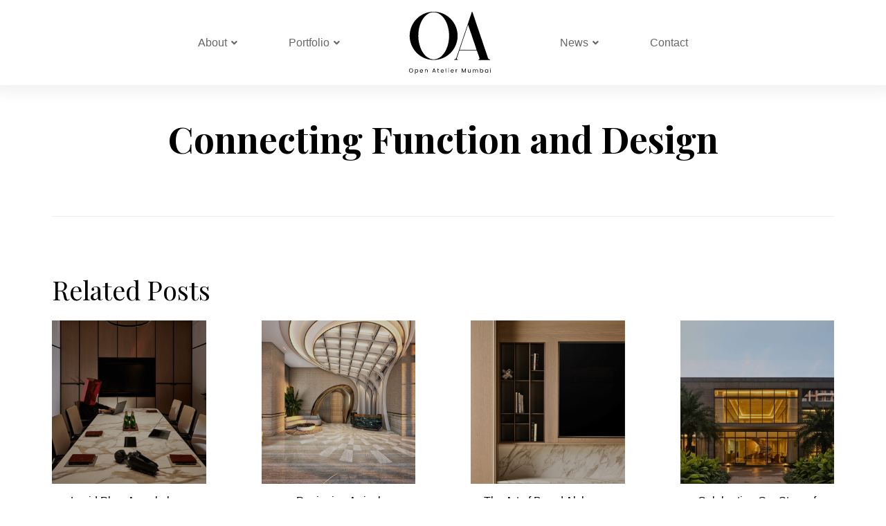

--- FILE ---
content_type: text/html; charset=UTF-8
request_url: https://www.openateliermumbai.com/newsletters/connecting-function-and-design/
body_size: 26185
content:
<!DOCTYPE html>
<html lang="en-US">
<head>
		<meta charset="UTF-8">
	<meta name="viewport" content="width=device-width, initial-scale=1">
	
	<link rel="profile" href="https://gmpg.org/xfn/11">
			<title>Connecting Function and Design &#8211; Open Atelier Mumbai</title>
<meta name='robots' content='max-image-preview:large' />
<link rel='dns-prefetch' href='//www.googletagmanager.com' />
<link rel="alternate" type="application/rss+xml" title="Open Atelier Mumbai &raquo; Feed" href="https://www.openateliermumbai.com/feed/" />
<link rel="alternate" type="application/rss+xml" title="Open Atelier Mumbai &raquo; Comments Feed" href="https://www.openateliermumbai.com/comments/feed/" />
<link rel="alternate" title="oEmbed (JSON)" type="application/json+oembed" href="https://www.openateliermumbai.com/wp-json/oembed/1.0/embed?url=https%3A%2F%2Fwww.openateliermumbai.com%2Fnewsletters%2Fconnecting-function-and-design%2F" />
<link rel="alternate" title="oEmbed (XML)" type="text/xml+oembed" href="https://www.openateliermumbai.com/wp-json/oembed/1.0/embed?url=https%3A%2F%2Fwww.openateliermumbai.com%2Fnewsletters%2Fconnecting-function-and-design%2F&#038;format=xml" />
<style id='wp-img-auto-sizes-contain-inline-css' type='text/css'>
img:is([sizes=auto i],[sizes^="auto," i]){contain-intrinsic-size:3000px 1500px}
/*# sourceURL=wp-img-auto-sizes-contain-inline-css */
</style>
<style id='wp-emoji-styles-inline-css' type='text/css'>

	img.wp-smiley, img.emoji {
		display: inline !important;
		border: none !important;
		box-shadow: none !important;
		height: 1em !important;
		width: 1em !important;
		margin: 0 0.07em !important;
		vertical-align: -0.1em !important;
		background: none !important;
		padding: 0 !important;
	}
/*# sourceURL=wp-emoji-styles-inline-css */
</style>
<style id='wp-block-library-inline-css' type='text/css'>
:root{--wp-block-synced-color:#7a00df;--wp-block-synced-color--rgb:122,0,223;--wp-bound-block-color:var(--wp-block-synced-color);--wp-editor-canvas-background:#ddd;--wp-admin-theme-color:#007cba;--wp-admin-theme-color--rgb:0,124,186;--wp-admin-theme-color-darker-10:#006ba1;--wp-admin-theme-color-darker-10--rgb:0,107,160.5;--wp-admin-theme-color-darker-20:#005a87;--wp-admin-theme-color-darker-20--rgb:0,90,135;--wp-admin-border-width-focus:2px}@media (min-resolution:192dpi){:root{--wp-admin-border-width-focus:1.5px}}.wp-element-button{cursor:pointer}:root .has-very-light-gray-background-color{background-color:#eee}:root .has-very-dark-gray-background-color{background-color:#313131}:root .has-very-light-gray-color{color:#eee}:root .has-very-dark-gray-color{color:#313131}:root .has-vivid-green-cyan-to-vivid-cyan-blue-gradient-background{background:linear-gradient(135deg,#00d084,#0693e3)}:root .has-purple-crush-gradient-background{background:linear-gradient(135deg,#34e2e4,#4721fb 50%,#ab1dfe)}:root .has-hazy-dawn-gradient-background{background:linear-gradient(135deg,#faaca8,#dad0ec)}:root .has-subdued-olive-gradient-background{background:linear-gradient(135deg,#fafae1,#67a671)}:root .has-atomic-cream-gradient-background{background:linear-gradient(135deg,#fdd79a,#004a59)}:root .has-nightshade-gradient-background{background:linear-gradient(135deg,#330968,#31cdcf)}:root .has-midnight-gradient-background{background:linear-gradient(135deg,#020381,#2874fc)}:root{--wp--preset--font-size--normal:16px;--wp--preset--font-size--huge:42px}.has-regular-font-size{font-size:1em}.has-larger-font-size{font-size:2.625em}.has-normal-font-size{font-size:var(--wp--preset--font-size--normal)}.has-huge-font-size{font-size:var(--wp--preset--font-size--huge)}.has-text-align-center{text-align:center}.has-text-align-left{text-align:left}.has-text-align-right{text-align:right}.has-fit-text{white-space:nowrap!important}#end-resizable-editor-section{display:none}.aligncenter{clear:both}.items-justified-left{justify-content:flex-start}.items-justified-center{justify-content:center}.items-justified-right{justify-content:flex-end}.items-justified-space-between{justify-content:space-between}.screen-reader-text{border:0;clip-path:inset(50%);height:1px;margin:-1px;overflow:hidden;padding:0;position:absolute;width:1px;word-wrap:normal!important}.screen-reader-text:focus{background-color:#ddd;clip-path:none;color:#444;display:block;font-size:1em;height:auto;left:5px;line-height:normal;padding:15px 23px 14px;text-decoration:none;top:5px;width:auto;z-index:100000}html :where(.has-border-color){border-style:solid}html :where([style*=border-top-color]){border-top-style:solid}html :where([style*=border-right-color]){border-right-style:solid}html :where([style*=border-bottom-color]){border-bottom-style:solid}html :where([style*=border-left-color]){border-left-style:solid}html :where([style*=border-width]){border-style:solid}html :where([style*=border-top-width]){border-top-style:solid}html :where([style*=border-right-width]){border-right-style:solid}html :where([style*=border-bottom-width]){border-bottom-style:solid}html :where([style*=border-left-width]){border-left-style:solid}html :where(img[class*=wp-image-]){height:auto;max-width:100%}:where(figure){margin:0 0 1em}html :where(.is-position-sticky){--wp-admin--admin-bar--position-offset:var(--wp-admin--admin-bar--height,0px)}@media screen and (max-width:600px){html :where(.is-position-sticky){--wp-admin--admin-bar--position-offset:0px}}

/*# sourceURL=wp-block-library-inline-css */
</style><style id='global-styles-inline-css' type='text/css'>
:root{--wp--preset--aspect-ratio--square: 1;--wp--preset--aspect-ratio--4-3: 4/3;--wp--preset--aspect-ratio--3-4: 3/4;--wp--preset--aspect-ratio--3-2: 3/2;--wp--preset--aspect-ratio--2-3: 2/3;--wp--preset--aspect-ratio--16-9: 16/9;--wp--preset--aspect-ratio--9-16: 9/16;--wp--preset--color--black: #000000;--wp--preset--color--cyan-bluish-gray: #abb8c3;--wp--preset--color--white: #ffffff;--wp--preset--color--pale-pink: #f78da7;--wp--preset--color--vivid-red: #cf2e2e;--wp--preset--color--luminous-vivid-orange: #ff6900;--wp--preset--color--luminous-vivid-amber: #fcb900;--wp--preset--color--light-green-cyan: #7bdcb5;--wp--preset--color--vivid-green-cyan: #00d084;--wp--preset--color--pale-cyan-blue: #8ed1fc;--wp--preset--color--vivid-cyan-blue: #0693e3;--wp--preset--color--vivid-purple: #9b51e0;--wp--preset--gradient--vivid-cyan-blue-to-vivid-purple: linear-gradient(135deg,rgb(6,147,227) 0%,rgb(155,81,224) 100%);--wp--preset--gradient--light-green-cyan-to-vivid-green-cyan: linear-gradient(135deg,rgb(122,220,180) 0%,rgb(0,208,130) 100%);--wp--preset--gradient--luminous-vivid-amber-to-luminous-vivid-orange: linear-gradient(135deg,rgb(252,185,0) 0%,rgb(255,105,0) 100%);--wp--preset--gradient--luminous-vivid-orange-to-vivid-red: linear-gradient(135deg,rgb(255,105,0) 0%,rgb(207,46,46) 100%);--wp--preset--gradient--very-light-gray-to-cyan-bluish-gray: linear-gradient(135deg,rgb(238,238,238) 0%,rgb(169,184,195) 100%);--wp--preset--gradient--cool-to-warm-spectrum: linear-gradient(135deg,rgb(74,234,220) 0%,rgb(151,120,209) 20%,rgb(207,42,186) 40%,rgb(238,44,130) 60%,rgb(251,105,98) 80%,rgb(254,248,76) 100%);--wp--preset--gradient--blush-light-purple: linear-gradient(135deg,rgb(255,206,236) 0%,rgb(152,150,240) 100%);--wp--preset--gradient--blush-bordeaux: linear-gradient(135deg,rgb(254,205,165) 0%,rgb(254,45,45) 50%,rgb(107,0,62) 100%);--wp--preset--gradient--luminous-dusk: linear-gradient(135deg,rgb(255,203,112) 0%,rgb(199,81,192) 50%,rgb(65,88,208) 100%);--wp--preset--gradient--pale-ocean: linear-gradient(135deg,rgb(255,245,203) 0%,rgb(182,227,212) 50%,rgb(51,167,181) 100%);--wp--preset--gradient--electric-grass: linear-gradient(135deg,rgb(202,248,128) 0%,rgb(113,206,126) 100%);--wp--preset--gradient--midnight: linear-gradient(135deg,rgb(2,3,129) 0%,rgb(40,116,252) 100%);--wp--preset--font-size--small: 13px;--wp--preset--font-size--medium: 20px;--wp--preset--font-size--large: 36px;--wp--preset--font-size--x-large: 42px;--wp--preset--spacing--20: 0.44rem;--wp--preset--spacing--30: 0.67rem;--wp--preset--spacing--40: 1rem;--wp--preset--spacing--50: 1.5rem;--wp--preset--spacing--60: 2.25rem;--wp--preset--spacing--70: 3.38rem;--wp--preset--spacing--80: 5.06rem;--wp--preset--shadow--natural: 6px 6px 9px rgba(0, 0, 0, 0.2);--wp--preset--shadow--deep: 12px 12px 50px rgba(0, 0, 0, 0.4);--wp--preset--shadow--sharp: 6px 6px 0px rgba(0, 0, 0, 0.2);--wp--preset--shadow--outlined: 6px 6px 0px -3px rgb(255, 255, 255), 6px 6px rgb(0, 0, 0);--wp--preset--shadow--crisp: 6px 6px 0px rgb(0, 0, 0);}:where(.is-layout-flex){gap: 0.5em;}:where(.is-layout-grid){gap: 0.5em;}body .is-layout-flex{display: flex;}.is-layout-flex{flex-wrap: wrap;align-items: center;}.is-layout-flex > :is(*, div){margin: 0;}body .is-layout-grid{display: grid;}.is-layout-grid > :is(*, div){margin: 0;}:where(.wp-block-columns.is-layout-flex){gap: 2em;}:where(.wp-block-columns.is-layout-grid){gap: 2em;}:where(.wp-block-post-template.is-layout-flex){gap: 1.25em;}:where(.wp-block-post-template.is-layout-grid){gap: 1.25em;}.has-black-color{color: var(--wp--preset--color--black) !important;}.has-cyan-bluish-gray-color{color: var(--wp--preset--color--cyan-bluish-gray) !important;}.has-white-color{color: var(--wp--preset--color--white) !important;}.has-pale-pink-color{color: var(--wp--preset--color--pale-pink) !important;}.has-vivid-red-color{color: var(--wp--preset--color--vivid-red) !important;}.has-luminous-vivid-orange-color{color: var(--wp--preset--color--luminous-vivid-orange) !important;}.has-luminous-vivid-amber-color{color: var(--wp--preset--color--luminous-vivid-amber) !important;}.has-light-green-cyan-color{color: var(--wp--preset--color--light-green-cyan) !important;}.has-vivid-green-cyan-color{color: var(--wp--preset--color--vivid-green-cyan) !important;}.has-pale-cyan-blue-color{color: var(--wp--preset--color--pale-cyan-blue) !important;}.has-vivid-cyan-blue-color{color: var(--wp--preset--color--vivid-cyan-blue) !important;}.has-vivid-purple-color{color: var(--wp--preset--color--vivid-purple) !important;}.has-black-background-color{background-color: var(--wp--preset--color--black) !important;}.has-cyan-bluish-gray-background-color{background-color: var(--wp--preset--color--cyan-bluish-gray) !important;}.has-white-background-color{background-color: var(--wp--preset--color--white) !important;}.has-pale-pink-background-color{background-color: var(--wp--preset--color--pale-pink) !important;}.has-vivid-red-background-color{background-color: var(--wp--preset--color--vivid-red) !important;}.has-luminous-vivid-orange-background-color{background-color: var(--wp--preset--color--luminous-vivid-orange) !important;}.has-luminous-vivid-amber-background-color{background-color: var(--wp--preset--color--luminous-vivid-amber) !important;}.has-light-green-cyan-background-color{background-color: var(--wp--preset--color--light-green-cyan) !important;}.has-vivid-green-cyan-background-color{background-color: var(--wp--preset--color--vivid-green-cyan) !important;}.has-pale-cyan-blue-background-color{background-color: var(--wp--preset--color--pale-cyan-blue) !important;}.has-vivid-cyan-blue-background-color{background-color: var(--wp--preset--color--vivid-cyan-blue) !important;}.has-vivid-purple-background-color{background-color: var(--wp--preset--color--vivid-purple) !important;}.has-black-border-color{border-color: var(--wp--preset--color--black) !important;}.has-cyan-bluish-gray-border-color{border-color: var(--wp--preset--color--cyan-bluish-gray) !important;}.has-white-border-color{border-color: var(--wp--preset--color--white) !important;}.has-pale-pink-border-color{border-color: var(--wp--preset--color--pale-pink) !important;}.has-vivid-red-border-color{border-color: var(--wp--preset--color--vivid-red) !important;}.has-luminous-vivid-orange-border-color{border-color: var(--wp--preset--color--luminous-vivid-orange) !important;}.has-luminous-vivid-amber-border-color{border-color: var(--wp--preset--color--luminous-vivid-amber) !important;}.has-light-green-cyan-border-color{border-color: var(--wp--preset--color--light-green-cyan) !important;}.has-vivid-green-cyan-border-color{border-color: var(--wp--preset--color--vivid-green-cyan) !important;}.has-pale-cyan-blue-border-color{border-color: var(--wp--preset--color--pale-cyan-blue) !important;}.has-vivid-cyan-blue-border-color{border-color: var(--wp--preset--color--vivid-cyan-blue) !important;}.has-vivid-purple-border-color{border-color: var(--wp--preset--color--vivid-purple) !important;}.has-vivid-cyan-blue-to-vivid-purple-gradient-background{background: var(--wp--preset--gradient--vivid-cyan-blue-to-vivid-purple) !important;}.has-light-green-cyan-to-vivid-green-cyan-gradient-background{background: var(--wp--preset--gradient--light-green-cyan-to-vivid-green-cyan) !important;}.has-luminous-vivid-amber-to-luminous-vivid-orange-gradient-background{background: var(--wp--preset--gradient--luminous-vivid-amber-to-luminous-vivid-orange) !important;}.has-luminous-vivid-orange-to-vivid-red-gradient-background{background: var(--wp--preset--gradient--luminous-vivid-orange-to-vivid-red) !important;}.has-very-light-gray-to-cyan-bluish-gray-gradient-background{background: var(--wp--preset--gradient--very-light-gray-to-cyan-bluish-gray) !important;}.has-cool-to-warm-spectrum-gradient-background{background: var(--wp--preset--gradient--cool-to-warm-spectrum) !important;}.has-blush-light-purple-gradient-background{background: var(--wp--preset--gradient--blush-light-purple) !important;}.has-blush-bordeaux-gradient-background{background: var(--wp--preset--gradient--blush-bordeaux) !important;}.has-luminous-dusk-gradient-background{background: var(--wp--preset--gradient--luminous-dusk) !important;}.has-pale-ocean-gradient-background{background: var(--wp--preset--gradient--pale-ocean) !important;}.has-electric-grass-gradient-background{background: var(--wp--preset--gradient--electric-grass) !important;}.has-midnight-gradient-background{background: var(--wp--preset--gradient--midnight) !important;}.has-small-font-size{font-size: var(--wp--preset--font-size--small) !important;}.has-medium-font-size{font-size: var(--wp--preset--font-size--medium) !important;}.has-large-font-size{font-size: var(--wp--preset--font-size--large) !important;}.has-x-large-font-size{font-size: var(--wp--preset--font-size--x-large) !important;}
/*# sourceURL=global-styles-inline-css */
</style>

<style id='classic-theme-styles-inline-css' type='text/css'>
/*! This file is auto-generated */
.wp-block-button__link{color:#fff;background-color:#32373c;border-radius:9999px;box-shadow:none;text-decoration:none;padding:calc(.667em + 2px) calc(1.333em + 2px);font-size:1.125em}.wp-block-file__button{background:#32373c;color:#fff;text-decoration:none}
/*# sourceURL=/wp-includes/css/classic-themes.min.css */
</style>
<link rel='stylesheet' id='wp-components-css' href='https://www.openateliermumbai.com/wp-includes/css/dist/components/style.min.css' type='text/css' media='all' />
<link rel='stylesheet' id='wp-preferences-css' href='https://www.openateliermumbai.com/wp-includes/css/dist/preferences/style.min.css' type='text/css' media='all' />
<link rel='stylesheet' id='wp-block-editor-css' href='https://www.openateliermumbai.com/wp-includes/css/dist/block-editor/style.min.css' type='text/css' media='all' />
<link rel='stylesheet' id='popup-maker-block-library-style-css' href='https://www.openateliermumbai.com/wp-content/plugins/popup-maker/dist/packages/block-library-style.css' type='text/css' media='all' />
<link rel='stylesheet' id='wpos-slick-style-css' href='https://www.openateliermumbai.com/wp-content/plugins/post-category-image-with-grid-and-slider/assets/css/slick.css' type='text/css' media='all' />
<link rel='stylesheet' id='pciwgas-publlic-style-css' href='https://www.openateliermumbai.com/wp-content/plugins/post-category-image-with-grid-and-slider/assets/css/pciwgas-public.css' type='text/css' media='all' />
<link rel='stylesheet' id='brook-child-style-css' href='https://www.openateliermumbai.com/wp-content/themes/brook-child/style.css' type='text/css' media='all' />
<link rel='stylesheet' id='brook-style-css' href='https://www.openateliermumbai.com/wp-content/themes/brook/style.css' type='text/css' media='all' />
<style id='brook-style-inline-css' type='text/css'>
@import url('https://fonts.googleapis.com/css2?family=Playfair+Display:ital,wght@0,400;0,500;0,600;0,700;1,400;1,500;1,600;1,700&Poppins:wght@300;400;500;700;900&display=swap');

:root {
  --pcolor: #000;
  --scolor: #888;
	--pfont: 'Playfair Display', sans-serif;
	--sfont: 'Poppins', sans-serif;
}

h1, h2, h3, h4, h5, h6, th, [class*="hint--"]:after, .tm-countdown.style-06 .number {
		font-family:  var(--pfont) !important;
		color:var(--pcolor);
}

.text-white h1,
.text-white h2,
.text-white h3,
.text-white h4,
.text-white h5,
.text-white h6,
.text-white p,
.text-white {
		color:#fff !important
}
.text-black h1,
.text-black h2,
.text-black h3,
.text-black h4,
.text-black h5,
.text-black h6,
.text-black p,
.text-black {
		color:#000 !important
}

h1, .h1 {
		font-family:  var(--pfont) !important;
		color:var(--pcolor) !important;
		letter-spacing:0 !important;
		font-weight:700 !important
    font-size:62px !important;
    line-height:62px !important;
}

@media (max-width:565px) {
		h1.heading {
				font-size: 36px !important;
				line-height:40px !important
		}
}

.tagline {
		font-family: var(--pfont) !important;
}

h2, .h2 {
		font-family: var(--pfont) !important;
		color:var(--pcolor) !important;
    font-size: 38px !important;
    line-height: 38px !important;
		letter-spacing:0 !important;
		font-weight:400 !important;
}
h3, .h3 {
		font-family: var(--pfont) !important;
		color:var(--pcolor) !important;
		font-size:32px !important;
		line-height:32px !important;
		letter-spacing:0 !important;
		font-weight:400 !important;
}
h4, .h4 {
		font-family: var(--pfont) !important;
		color:var(--pcolor) !important;
		font-size:28px !important;
		line-height:1.2 !important;
		letter-spacing:0;
		font-weight:400 !important;
}
h4.promo_title {
		font-size:24px !important;
}
h5, .h5 {
		font-family: var(--sfont) !important;
		color:var(--pcolor) !important;
		font-size:20px !important;
		line-height:1.3 !important;
		letter-spacing:0 !important;
		font-weight:500 !important;
}
h6, .h6 {
		font-family: var(--sfont) !important;
		letter-spacing:0;
		color:var(--pcolor) !important;
		font-weight:500 !important;
		font-size: 16px !important;
    line-height: 20px !important;
    margin: 0;
}
p {
		font-size:14px !important;
		line-height:24px !important;
		color:var(--scolor);
		font-weight:300 !important
}
p span {
		font-weight:300 !important
}
.fs-13 p {
		font-size:13px !important;
		line-height:18px !important;
		color:#fff;
}
ol {
    list-style: decimal;
    padding-left: 17px;
    font-size: 15px;
    line-height: 1.6;
    margin: 0;
}


.overlay span.fal.fa-plus {
    display: none !important;
}

b, strong {
		font-weight:700 !important
}


body{
		background-color:#fff !important;
		font-family: var(--sfont) !important;
		font-size:14px;
		line-height:24px;
}

.tp-tab {
  color: #fff;
}

/* SLIDERS ARROWS & DOTS */
.pciwgas-cat-slider-main button.slick-arrow {
    width: 50px;
    height: 50px;
    position: absolute;
    z-index: 999;
    text-indent: unset;
    border: 0px !important;
    padding: 0 !important;
    text-align: center;
    margin: 0px !important;
    border-radius: 50% !important;
}
.tm-swiper .swiper-pagination {
    bottom: -30px;
}
.tm-swiper .swiper-pagination-bullet {
		margin: 0 2px;
}

@media (min-width: 1px) {
.tm-swiper.nav-style-01 .swiper-button-prev, .tm-swiper.nav-style-02 .swiper-button-prev, .tm-swiper.nav-style-08 .swiper-button-prev {
    left: 10px;
    opacity: 1;
    visibility: visible;
    background: #fff;
    color: var(--pcolor);
    box-shadow: -15px 0px 15px rgb(0 0 0 / 5%);
    border-radius: 50%;
}
		.tm-swiper.nav-style-01 .swiper-button-next, .tm-swiper.nav-style-02 .swiper-button-next, .tm-swiper.nav-style-08 .swiper-button-next {
    right: 10px;
    opacity: 1;
    visibility: visible;
    background: #fff;
    color: var(--pcolor);
    box-shadow: 15px 0px 15px rgb(0 0 0 / 5%);
}
		button.swiper-nav-button.swiper-button-prev.slick-arrow {
				left: 25px
		}
		button.swiper-nav-button.swiper-button-next.slick-arrow {
				right: 25px
		}
}
@media (min-width: 767px) {
.tm-swiper.nav-style-01 .swiper-button-prev, .tm-swiper.nav-style-02 .swiper-button-prev, .tm-swiper.nav-style-08 .swiper-button-prev {
    left: -60px;
    opacity: 1;
    visibility: visible;
    background: #fff;
    color: var(--pcolor);
    box-shadow: -15px 0px 15px rgb(0 0 0 / 5%);
    border-radius: 50%;
}
		.tm-swiper.nav-style-01 .swiper-button-next, .tm-swiper.nav-style-02 .swiper-button-next, .tm-swiper.nav-style-08 .swiper-button-next {
    right: -60px;
    opacity: 1;
    visibility: visible;
    background: #fff;
    color: var(--pcolor);
    box-shadow: 15px 0px 15px rgb(0 0 0 / 5%);
}
		button.swiper-nav-button.swiper-button-prev.slick-arrow {
				left: 25px
		}
		button.swiper-nav-button.swiper-button-next.slick-arrow {
				right: 25px
		}
}
@media (min-width: 1600px) {
.tm-swiper.nav-style-01 .swiper-button-prev, .tm-swiper.nav-style-02 .swiper-button-prev, .tm-swiper.nav-style-08 .swiper-button-prev {
    left: -60px;
    opacity: 1;
    visibility: visible;
    background: #fff;
    color: var(--pcolor);
    box-shadow: -15px 0px 15px rgb(0 0 0 / 5%);
}
		.tm-swiper.nav-style-01 .swiper-button-next, .tm-swiper.nav-style-02 .swiper-button-next, .tm-swiper.nav-style-08 .swiper-button-next {
    right: -60px;
    opacity: 1;
    visibility: visible;
    background: #fff;
    color: var(--pcolor);
    box-shadow: 15px 0px 15px rgb(0 0 0 / 5%);
}
		button.swiper-nav-button.swiper-button-prev.slick-arrow {
				left: -45px
		}
		button.swiper-nav-button.swiper-button-next.slick-arrow {
				right: -45px
		}
}

/* BUTTON */
.tm-button.style-solid {
    box-shadow: 0 5px 15px rgb(0 0 0 / 7%);
}
.tm-button.style-solid.tm-button-xs {
		font-weight:500
}

/* CATEGORY SLIDER */
.pciwgas-cat-wrap .pciwgas-pdt-cat-slider .pciwgas-post-cat-inner {
    padding: 0 15px;
    position: relative;
}
.pciwgas-cat-wrap .pciwgas-img-wrapper img.pciwgas-cat-img {
    /* filter: grayscale(1); */
    width: 100%;
}
.pciwgas-cat-wrap .pciwgas-img-wrapper a:before {
    content: '';
    position: absolute;
    background: rgba(0,0,0,0.3);
    width: calc(100% - 30px);
    height: 100%;
    top: 0;
    left: 15px;
    z-index: 1;
}
.pciwgas-cat-wrap .pciwgas-title {
    text-align: left;
    padding: 15px;
    padding-right: 40px;
    line-height: normal;
    position: absolute;
    width: calc(100% - 30px);
    bottom: 0;
    z-index: 99;
    color: #fff;
}
.pciwgas-cat-wrap .pciwgas-title a {
    font-size: 26px;
    color: #fff;
    text-decoration: none;
    line-height: 30px;
    font-family: var(--pfont) !important;
    font-weight: 600;
}
.pciwgas-cat-wrap .pciwgas-cat-count {
    width: 25px;
    height: 25px;
    color: #fff;
    background: #fab02f;
    border-radius: 50%;
    display: inline-block;
    text-align: center;
    line-height: 25px;
    vertical-align: middle;
    font-size: 12px;
}

@media (min-width: 768px) {
		.single-portfolio .page-content {
				padding-bottom: 60px !important;
		}
}


/* TEAM MEMBER */
.tm-swiper.has-pagination {
		margin-bottom:0;
}
.tm-team-member.style-01 .overlay {
		display:none !important
}
.tm-team-member.style-01 .photo {
    margin-bottom: 20px;
}
.tm-team-member .info {
		padding:0 20px;
}
.tm-team-member .name {
		color:var(--pcolor) !important;
}
.tm-team-member.style-01 .name {
		font-weight:700;
		margin-bottom: 4px;
    font-size: 18px !important;
}
.tm-team-member .position {
		font-size: 11px !important;
    color: var(--scolor) !important;
    margin-bottom: 10px !important;
    font-weight: 400 !important;
}
.tm-team-member .knowmore {
		margin-top:20px;
		padding-bottom: 20px;
}

@media (min-width: 1400px) {
		.woocommerce.single-product .page-content>.container {
				max-width:1500px !important;
				width:100% !important;
		}
}

@media (min-width:1px) {
		.container {
				max-width:100% !important;
				width:100% !important;
		}
}

@media (min-width:767px) {
		.container {
				max-width:calc(100% - 120px) !important;
				width:100% !important;
		}
}

@media (min-width:1600px) {
		.container {
				max-width:1500px !important;
				width:100% !important;
		}
}

mark {
    background: none;
    text-decoration: none;
    border-bottom: 1px solid #666;
    color: #666 !important;
}

.container .container {
		padding-left:0 !important;
		padding-right:0 !important;
		max-width: 100% !important;
    width: 100% !important;
}
.page-content {
		padding-top:0 !important;
		padding-bottom:0 !important
}


.header-layout-fixed .page-header-inner, .page-header-inner.held,
.header-09 .page-header-inner {
		position:fixed;
		width:100%;
		box-shadow: 0 0 20px 10px rgba(0,0,0,0.06);
		height:123px !important;
}

.page-header {
    position: fixed;
    z-index: 99;
    height: 93px;
    width: 100%;
}

@media (min-width: 1200px) {
.desktop-menu .header-09 .page-header-inner>.container {
    max-width: 100%;
    padding-left: 15px;
    padding-right: 15px;
}
}

@media (min-width: 1420px) {
		.desktop-menu .header-09 .page-header-inner>.container {
				max-width: 100%;
				padding-left: 15px;
				padding-right: 15px;
		}
}

@media (min-width: 1631px) {
		.desktop-menu .header-09 .page-header-inner>.container {
				max-width: 100% !important;
				width:100% !important;
				padding-left: 50px!important;
				padding-right: 50px!important;
		}
}



.logos .tm-swiper.equal-height.v-center>.swiper-container>.swiper-wrapper>.swiper-slide {
		border:none;
    padding: 0;
}
.tm-client.logos.effect-grayscale .image {
		opacity:1;
		/*filter:none !important*/
}
.logos .tm-swiper.equal-height.v-center>.swiper-container>.swiper-wrapper>.swiper-slide>div {
    width: 100%;
    text-align: center;
}

/* NAVIGATION */
.header-01 .menu--primary a,
.header-09 .menu--primary a {
    
}

.header-social-networks a {
    padding: 0 10px;
    font-size: 15px;
}

.desktop-menu .header-09 .menu--primary .toggle-sub-menu {
    display: inline-block;
    vertical-align: middle;
}

.header-09 .menu__container .menu-item-title:after {
		bottom: -6px;
}

.desktop-menu .sm-simple .sub-menu {
    padding: 15px 0 20px;
    min-width: 220px!important;
    border: 0 solid transparent;
}

.header-09 .header-wrap {
		justify-content: space-around;
}
.desktop-menu .header-09 .branding {
    -webkit-flex-shrink: unset;
    -ms-flex-negative: unset;
    flex-shrink: unset;
    -webkit-flex-basis: auto;
    -ms-flex-preferred-size: unset;
    flex-basis: auto;
}
.desktop-menu .header-09 .header-right {
    -webkit-box-flex: unset;
    -webkit-flex-grow: unset;
    -ms-flex-positive: unset;
    flex-grow: unset;
}

.desktop-menu .header-09 .branding {
		display: none;
}

li.menulogo-area {
    background: url(/wp-content/uploads/2022/06/OA-logo.svg) no-repeat;
    background-position: center;
    padding: 0 !important;
    background-size: 80% 80%;
    width: 240px;
    height: 122px;
}
.menulogo-area span {
    text-indent: -9999px;
    display: none;
}
.desktop-menu .sm-simple>li {
    display: inline-block;
    vertical-align: middle;
}



@media (max-width:990px) {
		.desktop-menu .header-09 .branding {
				display: block;
		}
		.menulogo-area {
				display:none !important
		}
}

/* PORTFOLIO GRID */
.tm-portfolio.style-grid-caption .post-title, .tm-product.style-grid .woocommerce-loop-product__title,
.portfolio-overlay-caption .post-overlay-title {
    font-size: 16px !important;
		line-height: 20px !important;
    font-weight: 400 !important;
    margin: 0;
		color:#fff;
		letter-spacing:0.5px !important
}
.tm-product.style-grid .product-info {
		text-align:left !important
}
.tm-portfolio.style-grid-caption .post-info {
    padding: 7px 15px;
}
.tm-portfolio.style-grid-caption .portfolio-item {
		background: var(--pcolor);
}
.tm-portfolio.style-grid-caption .post-wrapper {
		background:transparent !important;
}
.tm-grid-wrapper.filter-counter-style-02 .tm-filter-button-group {
    padding-bottom: 30px;
}
.tm-product.style-grid .product-wrapper:hover .thumbnail img {
    box-shadow: none !important;
}

.portfolio-overlay-caption .post-overlay-categories {
		margin-top: 5px;
    color: #666;
    font-size: 11px;
    margin-left: 0;
		text-transform: uppercase;
}
.tm-portfolio.style-grid-caption .post-categories {
    margin-top: 3px;
    color: #fab02f;
    text-transform: uppercase;
    font-size: 11px;
}
.portfolio-overlay-caption .post-overlay-content {
    position: relative;
    left: auto;
    right: auto;
    bottom: auto;
    overflow: visible;
}
.portfolio-overlay-caption .post-overlay-info {
    -webkit-transform: translateY(0) !important;
    -ms-transform: translateY(0) !important;
    transform: translateY(0) !important;
    padding: 20px 20px 0 0;
    display: block;
}

/* PORTFOLIO RELATED */
.portfolio-nav-links {
    padding-top: 0;
}
.portfolio-nav-links .inner {
		max-width:300px;
}
.portfolio-nav-links .prev a {
    padding-left: 0;
}
.portfolio-nav-links .next a {
		padding-right: 0
}
.portfolio-nav-links h6 {
    margin: 5px 0 0;
		color: var(--pcolor);
}
.portfolio-nav-links a div {
    color: #000;
    text-transform: uppercase;
    font-size: 11px;
    margin-bottom: 5px;
}

.related-posts>.tm-swiper>.swiper-pagination {
    bottom: auto;
    top: auto;
    left: 8px;
    right: auto;
    width: auto;
		position: relative;
		padding-bottom:30px
}

.portfolio-nav-links .prev h6:before,
.portfolio-nav-links .next h6:before{
		display: none;
}
/*.portfolio-nav-links .nav-list {
		display: none !important;
}*/
@media (max-width: 767px) {
		.portfolio-nav-links .nav-list {
				-ms-grid-columns: (1fr)[2];
				grid-template-columns: repeat(2,minmax(0, 1fr));
		}
}

/* BLOG STANDARD */

.single-post .page-content {
		padding-top:140px !important
}

.tm-blog.style-carousel-centered .post-info {
    position: relative;
    bottom: unset;
    left: unset;
    right: unset;
    text-align: center;
    color: #fff;
    visibility: visible !important;
    opacity: 1 !important;
    padding: 12px 20px;
}

.tm-blog.style-grid-classic-03 .post-info {
		padding:15px 20px 30px;
		min-height:0;
		height:auto;
		text-align: center;
}
.tm-blog.style-carousel-centered .post-meta, .tm-blog.style-carousel-centered .post-title {
		-webkit-transform:  none !important;
    -ms-transform: none !important;
    transform: none !important;
}
.tm-blog.style-grid-standard .post-title, .tm-blog.style-grid-classic-03 .post-title, .tm-blog.style-carousel-centered .swiper-slide-active .post-title, .tm-blog.style-carousel-centered .post-title
{
		font-size: 16px !important;
		line-height: 20px !important;
    margin: 0;
    font-weight: 500;
		color:var(--pcolor) !important;
		font-family: var(--pfont) !important;
}
.tm-blog.style-grid-standard .post-feature,
.tm-blog.style-grid-classic-03 .post-feature{
    margin-bottom: 0;
}
.post-meta,
.tm-blog.style-grid-classic-03 .post-meta,
.tm-blog.style-grid-simple .post-meta {
    font-size: 11px;
    color: #666;
    text-transform: uppercase;
    font-style: normal;
    line-height: normal;
    padding-bottom: 5px;
}
.tm-blog.style-grid-classic-03 .post-meta .post-author {
			display: none;
}
.tm-blog.style-grid-standard .post-categories,
.tm-blog.style-grid-classic-03 .post-categories{
			display:none !important
}


.tm-blog.style-grid-classic-03 .post-meta>div {
    display: block;
    padding-bottom: 3px;
}
.publication {
		padding-top: 8px;
		border-top:1px solid #eee;
		margin-top: 7px;
		color: #999;
		font-size: 14px;
}

.tm-blog.style-carousel-centered .post-thumbnail:before {
    content: "";
    position: absolute;
    top: 0;
    left: 0;
    right: 0;
    bottom: 0;
    background: transparent;
}

.tm-blog.style-grid-simple .post-title {
    font-size: 20px !important;
    margin: 5px 0 30px;
    font-weight: 500;
		font-family: var(--pfont) !important;
}

/* BLOG SINGLE */
.single-post .entry-header {
    margin: 0 0 30px 0;
    text-align: left;
}
.single-post .entry-title {
    font-size: 34px !important;
    line-height: 1.2 !important;
    margin: 0;
    word-wrap: normal;
    padding-bottom: 20px;
    padding-top: 10px;
    border-bottom: 1px solid #eee;
    margin-bottom: 20px;
		color: var(--pcolor);
}
.single-post .entry-header .post-date {
    color: #666;
    font-size: 11px !important;
    margin: 0;
    text-transform: uppercase;
}
.single-post .entry-header .post-categories {
    color: #666;
    font-size: 13px !important;
    margin: 0;
    text-transform: uppercase;
}
.single-post .entry-header .post-categories a {
		color:#666;
}
.single-post .entry-content {
    margin-bottom: 20px;
    padding-bottom: 50px;
    border-bottom: 1px solid #eee;
}
.single-post .entry-footer .single-post-share {
    text-align: left;
}
.single-post .entry-footer {
    margin-bottom: 40px;
}

@media (max-width:767px) {
		.single-post .entry-title {
				font-size: 20px !important;
		}
		.single-post .entry-header {
				margin: 0 0 20px 0;
		}
}

.nav-links {
    margin-top: 30px;
		display: -ms-grid;
    display: grid;
    -ms-grid-columns: (1fr)[2];
    grid-template-columns: repeat(2,minmax(0, 1fr));
    grid-gap: 40px 30px;
}
.nav-links a {
    display: block;
    padding: 0;
    height: 100%;
    border: none;
    background: transparent;
    font-size: 15px;
    line-height: normal;
    color: #000;
    word-wrap: normal;
		padding-left: 0;
}
.nav-links .previous a {
    padding-left: 0;
}
.nav-links .next a {
    padding-right: 0;
}
.nav-links a div {
    -webkit-transition: none;
    transition: none;
    position: relative;
    font-size: 11px;
    color: #666;
    margin-bottom: 5px;
    text-transform: uppercase;
}
.nav-links a span {
		display: none;
}
.nav-links a:hover {
    border-color: transparent;
    color: #000;
		background: transparent !important;
}
.nav-links a:hover div,
.nav-links a:hover div span {
    color: #000;
}
.single-post .entry-footer .single-post-share .post-share-heading {
    display: inline-block;
    font-size: 12px !important;
}

.nav-links .nav-item {
		width:100%;
		max-width:100%
}

@media (max-width: 767px) {
.nav-links .nav-item+.nav-item {
    margin-top: 0;
}
}

/* RELATED POSTS */
.related-posts .related-title {
    margin-top: 60px;
    margin-bottom: 20px;
    line-height: 1.3 !important;
    letter-spacing: 0 !important;
    color: var(--pcolor);
}


.related-posts .post-wrapper {
    position: relative;
    height: auto;
    background-color: transparent;
    border: none;
}
.related-posts .post-overlay {
		position: relative;
		visibility: visible;
		opacity:1;
}
.related-posts .post-info {
    padding: 15px;
	text-align: center;
}
.related-posts>.tm-swiper {
    margin: 0 -40px 40px;
}
.related-posts .related-post-item {
    padding: 0 40px 20px;
    width: 100%;
}
@media (max-width:640px) {
		.related-posts>.tm-swiper {
				margin: 0 -10px 40px;
		}
		.related-posts .related-post-item {
				padding: 0 10px 20px;
				width: 100%;
		}
}
.related-posts .post-title {
    margin-bottom: 2px;
}
.related-posts .post-date {
    position: relative;
    display: inline;
    font-size: 11px;
}
.related-posts .post-wrapper:hover .post-meta, .related-posts .post-wrapper:hover .post-read-more, .related-posts .post-wrapper:hover .post-title {
    color: #000;
}
.single-post .post-meta {
		margin:0
}
.single-post .post-meta>div {
		padding:0 0 6px;
		display:block;
}


/* FOOTER */
.page-footer-inner {
		border-top:1px solid #ccc
}
.footer-style-06 .widgettitle {
    font-size: 24px !important;
    line-height: normal !important;
    color: var(--pcolor) !important;
    margin-bottom: 25px !important;
    padding: 0 !important;
		letter-spacing:1px !important
}
.footer-style-06 a {
		font-size:13px !important;
		color:#000 !important;
		line-height: normal;
}
.footer-style-06 a:hover,
.footer-style-06 a:focus{
		color:#888 !important;
		line-height: normal;
}
.tm-custom-menu .menu-item-title {
    padding-bottom: 4px !important;
}
.tm-social-networks.style-icons {
    font-size: 16px !important;
}
.tm-social-networks .link {
    display: inline-block;
    padding: 5px 8px;
    font-size: 18px !important;
}
.page-footer-inner .image {
		width:130px;
}

/* ICON HOVER */
.tm-box-icon.style-01 .content-wrap {
		padding:280px 50px 40px;
		background: transparent ;
}
.tm-box-icon.style-01 .heading {
    font-size: 36px !important;
		margin-bottom: 0;
}
.tm-box-icon.style-01 .heading,
.tm-box-icon.style-01 .tm-button.style-text, .tm-box-icon .tm-box-icon__btn .button-icon {
		color:#fff !important;
}
.tm-box-icon .tm-box-icon__btn {
    margin-top: 0;
}
.tm-box-icon.style-01:hover .content-wrap {
		-webkit-transform: none !important;
    -ms-transform: none !important;
    transform: none !important;
    box-shadow: none !important
}
.tm-box-icon.style-01:hover .content-wrap:before {
		background:rgba(0,0,0,0.4);
		border: 1px solid #eee !important
}


/* PRODUCT LOOP */
h2.woocommerce-loop-product__title {
    display: none;
}
.product-info .post-overlay-categories {
    margin-top: 5px;
    color: #666;
    font-size: 11px;
    margin-left: 0;
    text-transform: uppercase;
}
.tm-product.style-grid .product-thumbnail {
		margin-bottom:0;
		border:1px solid #ddd
}
.tm-product.style-grid .product-info {
		padding: 20px 20px 0 0;
}
.tm-product.style-grid .product-wrapper:hover {
    -webkit-transform: translateY(-5px);
    -ms-transform: translateY(-5px);
    transform: translateY(-5px);
}

/* PRODUCT PAGE SINGLE */

h1.generated-code {
		margin-bottom: 30px !important
}
.download_specsheet_btn,
.send_specsheet_btn {
		font-size: 14px;
    letter-spacing: 0em;
    color: #ffffff;
    border-color: #000000;
    background-color: #000000;
    padding: 10px;
    border-radius: 3px;
    max-width: 200px;
    text-align: center;
    display: inline-block;
		cursor:pointer;
}
.generate-pdf {
    display: block;
    padding: 0 41px;
    height: 55px;
    line-height: 53px;
    outline: none;
    border-width: 1px;
    border-style: solid;
    border-radius: 6px;
    font-weight: 600;
    font-size: 14px;
    letter-spacing: 0;
    cursor: pointer;
    box-shadow: 0 10px 20px rgb(0 0 0 / 7%);
    font-family: inherit;
    font-size: 14px;
    letter-spacing: 0em;
    color: #ffffff;
    border-color: #000000;
    background-color: #000000;
    text-align: center;
}


.woocommerce.single-product div.product .woocommerce-tabs ul.tabs {
    display: none !important;
}
.woocommerce.single-product div.product .woocommerce-tabs .woocommerce-Tabs-panel {
    padding: 0 0;
}
.single-product .page-content {
		padding-top:140px !important
}
.woo-single-images img {
    border: 1px solid #eee;
}
.woocommerce.single-product div.product .summary {
    width: 100% !important;
    max-width: 100% !important;
		margin:0 !important
}
.singlecat {
		margin-bottom:0;
}
.price {
    display:none
}
.panel {
    background:transparent !important;
}
.desc h4 {
    color: #000;
    padding-bottom: 12px;
    border-bottom: 3px solid;
    margin-bottom: 10px !important;
    font-size: 24px !important;
}
.feature-item {
    padding: 15px 0;
    border-bottom: 1px solid #ccc;
}
.feature-item h5 {
    margin-bottom: 7px;
    font-size: 16px !important;
}
h5.attr-name {
    margin-bottom: 7px;
    font-weight: 600;
    color: #000;
    font-size: 12px;
}
.product-configurator h6 {
    color: #000;
    margin-bottom: 5px;
    font-weight:700;
}
.feature-item p {
    margin-top: 0px;
    line-height: 20px;
    font-weight: 400;
    font-size: 14px !important;
    line-height: 1.5 !important;
}
.configurator_sel {
    display:inline-block;
    padding-right:7px;
}

ul.attr-value-list {
    list-style:none;
    list-style-type:none;
    padding:0;
    margin:0;
}
.attr-value-list li {
    list-style: none;
    list-style-type: none;
    display: block;
    margin: -1px 0 0;
    padding: 0;
    width: 100%;
    line-height: 20px;
    min-height: 20px;
    position: relative;
    background: #efefef;
    border: 1px solid #ddd;
}
.attr-value-list label, .attr-value-list input {
    display: block;
    position: relative;
    top: 0;
    left: 0;
    right: 0;
    bottom: 0;
}
.attr-value-list input[type="radio"] {
    opacity: 0.011;
    position: absolute;
    z-index: 0;
}
.attr-value-list label {
    padding: 8px;
    cursor: pointer;
    z-index: 90;
    background:#fafafa;
    font-weight: normal;
    font-size: 12px;
}

.attr-value-list label:hover {
    background: #DDD;
}
.attr-value-list input[type="radio"]:checked + label {
    background: black;
    color:#fff;
}

.flexy {
    display: grid;
    grid-template-columns: repeat(auto-fill, minmax(250px, 1fr));
    grid-column-gap: 40px;
    grid-row-gap: 40px;
}


/* CONTACT FORM */

input[type=color], input[type=date], input[type=datetime-local], input[type=datetime], input[type=email], input[type=month], input[type=number], input[type=password], input[type=range], input[type=search], input[type=tel], input[type=text], input[type=time], input[type=url], input[type=week], select {
    padding: 3px 15px;
    height: 50px;
    font-size: 13px;
    line-height: normal;
}
textarea {
		resize:none;
    height: 100px;
    padding: 15px;
    font-size: 13px;
    line-height: normal;
}

.wpcf7-form-control-wrap {
    display: block;
    margin-bottom: 30px;
}
.wpcf7-submit {
    margin: 0;
    width: 100%;
}


.wpcf7 .wpcf7-response-output {
    margin: 30px 0 0!important;
    padding: 10px 15px!important;
    border: 0!important;
    color: #fff;
    background: #2196f3;
    border-radius: 5px;
    font-size: 12px;
    line-height: 14px;
}

.pum-theme-default-theme .pum-title {
    text-shadow: none !important;
		font-size: 24px !important;
		text-transform: none;
		padding: 12px 20px;
		margin: 0 !important;
		background: var(--pcolor) !important;
		font-family: var(--pfont) !important;
		color: #fec30f !important;
		border-radius: 0;
}

.pum-theme-default-theme .pum-content {
    color: #000 !important;
    font-family: inherit;
    padding: 30px 20px !important;
}

.pum-close {
    right: 20px !important;
    top: 10px !important;
    padding: 0px !important;
    color: #ffffff !important;
    font-size: 20px !important;
    line-height: normal;
		font-weight: 500;
    background: transparent !important;
    border-radius: 0px;
    box-shadow: none !important;
    text-shadow: none !important;
		font-family: var(--sfont) !important;
	text-transform: lowercase !important;
		line-height:42px !important
}


.tm-product-banner-slider .info {
    background-color: transparent;
		min-height: 0 !important
}
.tm-product-banner-slider .info {
    background-color: transparent;
		padding:0;
}
.tm-product-banner-slider .info img {
    margin-bottom:15px;
}
.tm-product-banner-slider .info h5 {
    font-size: 18px !important;
    line-height: 24px !important;
    margin: 0;
    font-weight: 600;
    color: var(--pcolor) !important;
    font-family: var(--pfont) !important;
		text-align:center;
		padding:0 20px;
}


.tm-button.style-solid.tm-button-primary:hover, .tm-button.style-solid.tm-button-secondary:hover {
    color: #fff;
    background: var(--pcolor) !important;
}

.projectsbanner {
    min-height:70vh;
}

.dark-heading h4 {
    color: #fff !important;
    background: var(--pcolor);
    padding: 20px;
    display: inline-block;
    border-radius: 5px;
    font-size:18px !important;
}

.tm-team-member.style-01 .photo img {
    width: 100%;
		max-width:300px;
}
@media (max-width:991px) {
    .mobile-center, .mobile-center p {
        text-align:center;
    }
}
@media (max-width:450px) {
		.tm-team-member.style-01 .photo img {
				width: 100%;
				max-width:none;
		}
}

.tp-tabs.inner.konte-dot-circle {
    height: auto !important;
    width: 1000px !important;
    max-width: 1000px !important;
    overflow: visible !important;
    max-height: none !important;
    transform: none !important;
    transform: translateY(-100px) !important;
    position: relative !important;
    margin: 0 auto !important;
}

.tp-tab-mask {
    overflow: visible !important;
    position: relative !important;
    max-width: 100% !important;
    max-height: none !important;
    height: auto !important;
    width: 100% !important;
}

.tp-tabs-inner-wrapper {
    position: relative !important;
    width: 100% !important;
    height: auto !important;
    left: auto !important;
    display: grid !important;
    grid-template-columns: repeat(5, minmax(0, 1fr)) !important;
    grid-column-gap: 20px !important;
    grid-row-gap: 20px !important;
}
.tp-tab {
    width: 100% !important;
    left: auto !important;
    position: relative !important;
    height: auto !important;
    display: block !important;
}

.konte-dot-circle .tp-tab {
    padding: 0 0 10px !important;
    display: block !important;
    font-size: 14px !important;
    line-height: 16px !important;
    text-transform: none !important;
}

span.tp-tab-order {
    display: none !important;
}

.konte-dot-circle .tp-tab:after {
    border-bottom: 1px solid #DDD !important;
}

.tm-team-member.style-02 .photo {
    border-radius: 0;
    border: 0 solid transparent;
}
.tm-team-member.style-02 .overlay {
    padding: 0;
		background:transparent !important;
    background-image: linear-gradient(
      rgba(0, 0, 0, 0.0) 0%,
      rgba(0, 0, 0, 0.0) 50%,
      rgba(0, 0, 0, 1.0) 100%
    ) !important;
}
.tm-team-member.style-02:hover .overlay {
    opacity: 1 !important;
}
.tm-team-member.style-02 .info {
    bottom: 0;
    left: 0;
    width: 100%;
    color: #fff;
    text-align: left;
		padding:0 20px 20px;
}
.tm-team-member.style-02 .photo img {
    width: 100%;
    filter: grayscale(1);
}

.tm-team-member.style-02:hover  .photo img {
		filter: grayscale(0);
}
.tm-team-member.style-02:hover .overlay {
    opacity: 0.3;
}
.tm-team-member.style-02 .name {
    font-size: 20px !important;
    color: #fff !important;
    line-height: 24px !important;
    margin-bottom: 0;
}
.tm-team-member .position {
    font-size: 12px !important;
    color: var(--scolor) !important;
    margin-bottom: 0 !important;
    font-weight: 400 !important;
    margin-top: 5px;
    line-height: 12px;
}

@media (max-width:767px) {
		.tm-team-member.style-02 .info {
				padding:0 10px 10px;
		}
		.tm-team-member.style-02 .info,
		.tm-team-member.style-02 .overlay{
    opacity: 1;
    visibility: visible;
		}
		.tm-team-member.style-02 .name {
    font-size: 15px !important;
    color: #fff !important;
    line-height: 18px !important;
}
}


.tm-counter.style-02 {
    border: none !important;
    padding: 20px !important;
    background: var(--pcolor) !important;
}
.tm-counter.style-02 .counter-wrap {
    padding: 20px 0;
}
.tm-counter.style-02 .number-wrap {
    font-size: 38px !important;
    line-height: 40px !important;
    color: var(--scolor) !important;
		font-family:var(--pfont);
		font-weight:400;
}
.tm-counter.style-02 .heading {
    color: #fff;
		font-size: 12px !important;
		font-weight:300 !important
}
.tm-counter.style-02:before {
    padding-top: 0 !important;
}
.counter .grid-item {
    background: var(--pcolor) !important;
}

.project-details .tm-counter.style-02 .heading {
    font-size: 12px !important;
    font-weight: 300 !important;
    text-transform: uppercase;
    font-family: var(--sfont) !important;
}
.project-details .tm-counter.style-02 .description {
    color: var(--scolor) !important;
    font-size: 16px;
    line-height: 20px;
    margin-top: 10px;
}

@media (max-width:991px) {
    .yrs40 img {
        max-width:200px;
    }
    .profile-pic img {
        max-width:350px;
    }
}

@media (max-width: 767px) {
    .vc_video-bg.vc_hidden-xs {
        display: block !important;
    }
}

video#bgvid {
    height: 60vh;
}

.tm-client.style-grid .grid-item-inner {
		min-height:0 !important
}
.lg-sub-html {
    display: none !important;
}


.tm-swiper.auto-slide-wide .swiper-slide, .tm-swiper.auto-slide-wide .swiper-slide img {
		width:100%
}


.pciwgas-cat-wrap {
    margin: 0;
}

.pciwgas-cat-slider-main {
    visibility: visible;
    opacity: 1;
    margin: 0 -5px;
}

.pciwgas-cat-wrap .pciwgas-pdt-cat-slider .pciwgas-post-cat-inner {
    padding: 0 5px;
    position: relative;
}

.pciwgas-cat-wrap .pciwgas-img-wrapper a:before {
    display:none;
}

.pciwgas-cat-wrap .pciwgas-title {
    background: #682f43;
    text-align: left;
    padding: 7px 15px 10px;
    line-height: normal;
    position: relative;
    width: 100%;
    bottom: 0;
    z-index: 99;
    white-space: nowrap;
    overflow: hidden;
    text-overflow: ellipsis;
}

.pciwgas-cat-wrap .pciwgas-title a {
    font-size: 26px;
    color: #fff;
    text-decoration: none;
    line-height: 20px;
    font-family: var(--pfont) !important;
    font-weight: 400 !important;
    margin-bottom: 0;
    font-size: 16px !important;
    letter-spacing: 0.5px !important;
}

.pciwgas-cat-slider-main button.slick-arrow.slick-prev {
    left: -60px;
    opacity: 1;
    visibility: visible;
    background: #fff !important;
    color: var(--pcolor);
    box-shadow: -15px 0px 15px rgb(0 0 0 / 5%);
    text-indent:-99999px;
}
.pciwgas-cat-slider-main button.slick-arrow.slick-next {
    right: -60px;
    opacity: 1;
    visibility: visible;
    background: #fff !important;
    color: var(--pcolor);
    box-shadow: -15px 0px 15px rgb(0 0 0 / 5%);
    text-indent:-99999px;
}


.subscribebox {
    position: fixed;
    left: 10px !important;
    bottom: 10px !important;
    top: auto !important;
    z-index: 9999;
    margin-left: 0;
    width: auto !important;
    max-width: 400px !important;
    background: #fff;
    padding: 0;
    border-radius: 5px;
}

.subscribebox-heading {
    text-shadow: none !important;
    font-size: 24px !important;
    text-transform: none;
    padding: 12px 20px;
    margin: 0 !important;
    background: var(--pcolor) !important;
    color: #fec30f !important;
    border-radius: 0;
}

.subscribebox-content {
    padding:20px;
}

button.subscribebox-close {
    border: none !important;
    outline: none !important;
    position: absolute;
    right: 20px !important;
    line-height: 62px !important;
    top: 0px !important;
    padding: 0px !important;
    color: #ffffff !important;
    font-size: 20px !important;
    line-height: normal;
    font-weight: 500;
    background: transparent !important;
    border-radius: 0px;
    box-shadow: none !important;
    text-shadow: none !important;
    font-family: var(--sfont) !important;
    text-transform: lowercase !important;
}


.awards .overlay {
		position:absolute;
		top:0;
		left:0;
		width:100%;
		height:100%;
		opacity:0;
		visibility:hidden;
		transition:all 0.3s ease-out;
}
.awards:hover .overlay {
		opacity:1;
		visibility:visible;
}

.client-logos .overlay {
		display: none;
}
.client-logos img {
		border:1px solid #efefef
}

.konte-dot-circle .tp-tab:first-child {
    display: none !important;
}



.award_grid .image img {
		border:1px solid #eaeaea
}



.pciwgas-description {
		display:none;
}

.tm-heading.below-thin-separator .heading:after {
    content: "";
    display: inline-block;
    width: 100%;
    height: 1px;
    margin-top: 0;
    opacity: 1;
    background: currentColor;
    width: 100px;
    top: 50%;
    position: absolute;
    margin-left: 20px;
}
.tm-button.style-text-left-line {
    padding-left: 62px;
    border: 0;
    font-weight: 300;
}
.tm-button.style-text-left-line:hover {
		padding-left:92px;
}
.tm-button.style-text-left-line:hover:before {
    opacity: 1;
		width:80px;
}

.copyright_area {
  padding-top: 20px !important;
  padding-bottom: 20px !important;
  background-color: #000;
}
.copyright_text {
  letter-spacing: 0;
  font-weight: 500;
  text-transform: uppercase;
  color: #fff;
  text-align: center;
  font-size: 11px;
}
.portfoliotop50 {
		height:50vh;
		padding-top:123px;
}
.nav-style-09 .swiper-slide-inner,
.nav-style-09 .swiper-slide-inner img {
		width:100%
}

.tm-button.style-border-icon {
  background: #fff !important;
}
.tm-button.style-border-icon:hover {
  color: #000 !important;
  background: #fafafa !important;
}

.page-mobile-main-menu .toggle-sub-menu {
  width: 35px;
  height: 30px;
  background: hsl(0, 0%, 100%);
  color: #999;
  text-align: center;
  line-height: 30px;
		border-radius:10px;
}



.arrow-top .swiper-button-next, .arrow-top .swiper-button-prev {
  position: absolute;
  top: -70px;
  z-index: 10;
  cursor: pointer;
  border: 2px solid #000 !important;
  opacity:1 !important;
  visibility:visible !important;
}
.arrow-top .tm-swiper.nav-style-05 .swiper-button-next {
    left: auto;
    right: 0;
}
.arrow-top .tm-swiper.nav-style-05 .swiper-button-prev {
    left: auto;
    right: 75px;
}
.arrow-top .tm-swiper.nav-style-05 .swiper-nav-button {
  background-color: #fff;
  color: #000;
}

.arrow-top .swiper-nav-button.swiper-button-disabled {
    display:block;
    background-color: #fff !important;
    color: #ccc !important;
    border: 2px solid #ccc !important;
}
.arrow-top .tm-swiper.fw-image .swiper-button-next, .arrow-top .tm-swiper.fw-image .swiper-button-prev {
		top:50% !important;
}

.yrs40 h1.heading {
		padding-right:120px;
}

@media (max-width:767px) {
    .arrow-top .swiper-button-next, .arrow-top .swiper-button-prev {
      position: absolute;
      top: -55px;
    }
		.yrs40 h1.heading {
				padding-right:120px;
		}
    .arrow-top .tm-swiper.nav-style-05 .swiper-button-prev {
        left: auto;
        right: 40px;
    }
    .arrow-top .tm-swiper.nav-style-05 .swiper-nav-button {
        height:38px;
        width:38px;
    }
} 

@media (max-width:565px) {
    .arrow-top .swiper-button-next, .arrow-top .swiper-button-prev {
      top: -45px;
    }
}

.tm-swiper.nav-style-05 .swiper-nav-button:hover {
		background:#efefef !important;
}

.grayscale img {
    filter:grayScale(1);
}
.projectsbanner {
    height:100vh;
    overflow:hidden;
}


.primary-font,input,select,textarea{font-family:inherit}.primary-font-important{font-family:inherit !important}.boxed{max-width:1350px}::-moz-selection{color:#fff;background-color:#000}::selection{color:#fff;background-color:#000}mark,blockquote:before,.growl-close:hover,.primary-color,.tm-accordion.style-01 .active .accordion-title,.tm-accordion.style-01 .accordion-title-wrapper:hover .accordion-title,.tm-accordion.style-02 .accordion-title:hover,.tm-button.style-solid.tm-button-primary,.tm-button.style-text.tm-button-primary:hover,.tm-button.style-text.tm-button-primary .button-icon,.tm-button.style-text-long-arrow.tm-button-primary,.tm-button.style-text-long-arrow .button-arrow,.tm-box-icon .tm-box-icon__btn .button-icon,.tm-box-icon .tm-box-icon__btn:hover,.tm-box-icon .icon,.tm-counter.style-01 .icon,.tm-counter.style-02 .icon,.tm-counter.style-03 .icon,.tm-counter.style-03 .number-wrap,.tm-counter.style-05 .icon,.tm-circle-progress-chart .chart-icon,.chart-legends li:hover,.tm-drop-cap.style-02 .drop-cap,.tm-product-banner-slider .tm-product-banner-btn,.tm-countdown.style-03 .second .number,.typed-text mark,.typed-text .typed-cursor,.typed-text-02 .typed-cursor,.tm-twitter.style-slider-quote .tweet-info:before,.tm-twitter.style-slider-quote .tweet-text a,.tm-twitter .tweet:before,.tm-info-boxes .box-icon,.tm-info-boxes .tm-button .button-icon,.tm-problem-solution .ps-label,.tm-instagram .instagram-user-name,.tm-mailchimp-form.style-01 .form-submit,.tm-mailchimp-form.style-02 .form-submit,.tm-grid-wrapper.filter-counter-style-01 .btn-filter.current,.tm-grid-wrapper.filter-counter-style-01 .btn-filter:hover,.tm-blog .post-title a:hover,.tm-blog .post-categories a:hover,.tm-blog.style-list .sticky .post-title,.tm-blog.style-grid-minimal .post-quote .post-quote-name,.tm-blog.style-grid-classic .post-quote-icon,.tm-blog.style-grid-classic-03 .post-categories,.tm-blog.style-grid-metro .format-quote .post-content:before,.tm-blog.style-grid-sticky .format-quote .post-content:before,.tm-heading.highlight mark,.tm-heading.modern-02 .heading,.tm-heading.modern-04 .heading,.tm-heading.link-style-02 .heading a,.tm-popup-video.style-poster-04 .video-play,.tm-product.style-grid .woosw-btn.woosw-added,.tm-product.style-grid .woosc-btn.woosc-btn-added,.tm-pricing .feature-icon,.tm-pricing-rotate-box .tm-pricing-list li:before,.tm-pricing-table .title,.tm-portfolio.style-carousel-auto-wide .post-categories,.tm-portfolio.style-carousel-auto-wide .post-read-more a:hover,.tm-portfolio.style-carousel-auto-wide .post-read-more .button-icon,.tm-portfolio.style-metro-with-caption .post-wrapper:hover .post-title,.tm-portfolio-featured.style-01 .post-title a:hover,.tm-case-study-slider .sub-title,.tm-restaurant-carousel.style-01 .item-price,.tm-restaurant-menu.style-2 .menu-price,.tm-icon.style-01 .icon,.tm-list .marker,.tm-list .link:hover,.tm-list.style-modern-icon .marker,.tm-timeline.style-01 .year,.tm-testimonial.style-grid .testimonial-quote-icon,.tm-testimonial.style-carousel .testimonial-quote-icon,.tm-testimonial.style-carousel-02 .testimonial-quote-icon,.tm-testimonial.style-carousel-04 .testimonial-quote-icon,.tm-testimonial.style-carousel-free-mode .testimonial-quote-icon,.tm-testimonial.style-simple-slider .testimonial-quote-icon,.tm-team-member.style-05 .position,.tm-mailchimp-form-popup .subscribe-open-popup-link,.mailchimp-form-popup-close:hover,.tm-mailchimp-form-box.style-01 .form-submit,.tm-social-networks .link:hover,.tm-social-networks.style-large-icons .link:hover,.tm-swiper .swiper-nav-button:hover,.tm-slider a:hover .heading,.woosw-area .woosw-inner .woosw-content .woosw-content-top .woosw-close:hover,.woosw-area .woosw-inner .woosw-content .woosw-content-bot .woosw-content-bot-inner .woosw-page a:hover,.woosw-continue:hover,.skin-primary .wpcf7-text.wpcf7-text,.skin-primary .wpcf7-textarea,.tm-menu .menu-price,.page-content .tm-custom-menu.style-1 .menu a:hover,.post-share a:hover,.post-share-toggle,.tagcloud a:hover,.single-post .post-meta .meta-icon,.single-post .post-meta .sl-icon,.single-post .post-categories a:hover,.single-post .entry-footer .post-share a:hover,.single-portfolio .portfolio-share a:hover,.tm-posts-widget .post-date:before,.page-sidebar .widget_pages .current-menu-item>a,.page-sidebar .widget_nav_menu .current-menu-item>a,.page-sidebar .insight-core-bmw .current-menu-item>a,.widget_recent_entries .post-date:before,.widget_search .search-submit,.widget_product_search .search-submit,body.search .page-main-content .search-form .search-submit,.page-sidebar-fixed .widget a:hover,.wpb-js-composer .vc_tta.vc_general.vc_tta-style-brook-01 .vc_tta-tab.vc_active>a,.wpb-js-composer .vc_tta.vc_general.vc_tta-style-brook-01 .vc_active .vc_tta-panel-heading,.wpb-js-composer .vc_tta.vc_general.vc_tta-style-brook-02 .vc_tta-tab:hover,.page-template-portfolio-fullscreen-type-hover-03 .page-social-networks a:hover{color:#000}.primary-color-important,.primary-color-hover-important:hover{color:#000!important}.primary-background-color,.hint--primary:after,.page-scroll-up,.widget_calendar #today,.top-bar-01 .top-bar-button,.desktop-menu .header-09 .header-special-button,.tm-accordion.style-02 .active .accordion-title,.tm-maps.overlay-style-01 .animated-dot .middle-dot,.tm-maps.overlay-style-01 .animated-dot div[class*='signal'],.tm-gallery .overlay,.tm-grid-wrapper.filter-counter-style-01 .filter-counter,.tm-blog.style-list .post-quote,.tm-blog.style-grid-sticky .post-wrapper,.tm-blog.style-grid-sticky .post-video .icon,.tm-blog.style-grid-classic .post-info:before,.tm-blog.style-grid-modern .post-read-more,.tm-blog.style-grid-modern .post-feature:after,.tm-button.tm-button-primary.style-solid:hover,.tm-icon.style-02 .icon,.tm-countdown.style-02 .number,.tm-contact-form-7.style-03 .wpcf7-form-control-wrap:after,.tm-gradation .dot,.tm-heading.below-separator .separator:after,.tm-heading.thick-separator .separator:after,.tm-heading.top-separator .separator:after,.tm-portfolio.style-carousel-auto-wide .post-title:before,.tm-mailchimp-form.style-01 .form-submit:hover,.tm-mailchimp-form.style-02 .form-submit:hover,.tm-separator.style-modern-dots .dot,.tm-team-member.style-01 .overlay,.tm-team-member.style-02 .overlay,.tm-team-member.style-03 .overlay,.tm-timeline.style-01 .dot:before,.tm-timeline.style-01 .dot:after,.tm-timeline.style-02 .dot:before,.tm-testimonial.style-grid .testimonial-item:hover,.tm-testimonial.style-grid-02 .testimonial-item:hover,.tm-testimonial.style-carousel .testimonial-item:hover,.tm-testimonial.style-carousel-02 .testimonial-item:hover,.tm-testimonial.style-carousel-03 .swiper-slide-active .testimonial-item,.tm-testimonial.style-carousel-free-mode .testimonial-item:hover,.tm-text-box.style-03,.tm-rotate-box .box,.tm-attribute-list.style-02 .item:before,.tm-slider-button.style-01 .slider-btn:hover,.tm-social-networks.style-flat-rounded-icon .item:hover .link,.tm-social-networks.style-solid-rounded-icon .item:hover .link,.tm-button.style-flat.tm-button-primary,.tm-button.style-flat-rounded.tm-button-primary,.tm-button.style-border-icon.tm-button-primary,.tm-pricing-table .tm-pricing-feature-mark,.tm-pricing-table .tm-button.tm-button-primary.tm-pricing-button:hover,.vc_progress_bar .vc_general.vc_single_bar .vc_bar,.wpb-js-composer .vc_tta.vc_general.vc_tta-style-brook-01 .vc_tta-tab.vc_active:after,.wpb-js-composer .vc_tta-style-brook-02 .vc_tta-tab.vc_active,.wpb-js-composer .vc_tta.vc_general.vc_tta-style-brook-02 .vc_active .vc_tta-panel-heading,.tm-popup-video .video-play,.tm-pricing.style-01 .tm-pricing-feature-mark,.tm-pricing .tm-pricing-button:hover,.tm-mailchimp-form-box.style-01,.tm-services-list.style-02 .service-image .blend-bg,.tm-swiper .swiper-pagination-progressbar .swiper-pagination-progressbar-fill,.tm-swiper.pagination-style-07 .progressbar .filled,.tm-swiper.pagination-style-02 .swiper-pagination-bullet:hover:before,.tm-swiper.pagination-style-02 .swiper-pagination-bullet.swiper-pagination-bullet-active:before,.tm-swiper.pagination-style-04 .swiper-pagination-bullet:hover:before,.tm-swiper.pagination-style-04 .swiper-pagination-bullet.swiper-pagination-bullet-active:before,.tm-swiper.nav-style-05 .swiper-nav-button:hover,.single-post.single-blog-style-modern .post-share-list a:hover,.single-post article.post .post-quote,.nav-links a:hover,.portfolio-details-gallery .portfolio-overlay,.widget_search .search-submit:hover,.widget_product_search .search-submit:hover,body.search .page-main-content .search-form .search-submit:hover,.tm-search-form .category-list a:hover,.select2-container--default .select2-results__option--highlighted[aria-selected],.page-links>span,.page-links>a:hover,.page-links>a:focus,.comment-nav-links li .current,.comment-nav-links li a:hover,.comment-nav-links li a:focus,.page-pagination li .current,.page-pagination li a:hover,.page-pagination li a:focus{background-color:#000}.primary-background-color-important,.primary-background-color-hover-important:hover,.lg-progress-bar .lg-progress{background-color:#000!important}.btn-view-full-map{background-color:rgba(0,0,0,0.7)}.primary-border-color,.widget_search .search-field:focus,.widget_product_search .search-field:focus,.popup-search-wrap .search-form .search-field:focus,.widget .mc4wp-form input[type=email]:focus,.tm-accordion.style-01 .active .accordion-title,.tm-button.style-flat.tm-button-primary,.tm-button.style-flat-rounded.tm-button-primary,.tm-button.style-solid.tm-button-primary,.tm-button.style-border-icon.tm-button-primary,.tm-box-icon.style-01:hover .content-wrap:before,.tm-counter.style-02:hover,.tm-timeline.style-01 .year,.tm-testimonial.style-simple-slider .testimonial-quote-icon,.tm-slider-button.style-01 .slider-btn:hover,.widget_pages .current-menu-item,.widget_nav_menu .current-menu-item,.insight-core-bmw .current-menu-item,.post-share-toggle:hover,.tm-contact-form-7.style-05 input[type='text']:focus,.tm-contact-form-7.style-05 input[type='email']:focus,.tm-contact-form-7.style-05 input[type='tel']:focus,.tm-contact-form-7.style-05 input[type='date']:focus,.tm-contact-form-7.style-05 select:focus,.tm-contact-form-7.style-05 textarea:focus,.wpb-js-composer .vc_tta.vc_general.vc_tta-style-brook-02 .vc_tta-tab.vc_active{border-color:#000}.tm-team-member.style-02:hover .photo{border-color:rgba(0,0,0,0.1)}.primary-border-color-important,.primary-border-color-hover-important:hover,.lg-outer .lg-thumb-item.active,.lg-outer .lg-thumb-item:hover,#fp-nav ul li a.active span,.fp-slidesNav ul li a.active span{border-color:#000!important}.tm-grid-wrapper.filter-counter-style-01 .filter-counter:before,.hint--primary.hint--top-left:before,.hint--primary.hint--top-right:before,.hint--primary.hint--top:before{border-top-color:#000}.hint--primary.hint--right:before{border-right-color:#000}.hint--primary.hint--bottom-left:before,.hint--primary.hint--bottom-right:before,.hint--primary.hint--bottom:before{border-bottom-color:#000}blockquote,.hint--primary.hint--left:before{border-left-color:#000}.wpb-js-composer .vc_tta.vc_general.vc_tta-style-brook-01 .vc_tta-tab.vc_active:after{box-shadow:0 0 0 8px rgba(0,0,0,0.18),0 0 0 18px rgba(0,0,0,0.18)}.testimonial-info svg *{fill:#000}.tm-heading.float-shadow .separator:after{background-image:linear-gradient(to right,rgba(0,0,0,0) 0,rgba(0,0,0,0.8) 50%,rgba(0,0,0,0) 100%)}.tm-pricing-rotate-box .title{background-color:#000;background-image:linear-gradient(-129deg,#000 0,#888 100%)}.tm-button.style-flat-gradient{background-color:#000;background-image:linear-gradient(to right,#000 0,#888 50%,#000 100%)}.tm-button.style-icon-rounded-gradient:hover{background-color:#000;background-image:linear-gradient(to right,#000 0,#888 100%)}.tm-blog.style-grid-classic-02 .post-info:before,.tm-blog.style-grid-classic-02 .tm-popup-video .video-play,.tm-popup-video.style-button-06 .video-play:before,.tm-popup-video.style-button-06 .video-play:after,.tm-counter.style-04 .icon i,.tm-heading.highlight-02 mark,.tm-testimonial-pagination .thumb-wrap{background-color:#000;background-image:linear-gradient(-133deg,#888 0,#000 100%)}.secondary-color,.tm-button.tm-button-secondary.style-solid,.tm-button.tm-button-secondary.style-text,.tm-button.tm-button-secondary.style-text:hover .button-icon,.tm-heading.highlight-secondary-color mark,.tm-twitter.style-slider-quote .tweet-text a:hover,.related-portfolio-item .post-overlay-categories,.single-post .post-link a,.vc_tta-color-secondary.vc_tta-style-outline .vc_tta-panel .vc_tta-panel-title>a,.comment-list .comment-datetime:before{color:#888}.secondary-color-important,.secondary-color-hover-important:hover{color:#888!important}.secondary-background-color,.hint--secondary:after,.tm-button.tm-button-secondary.style-solid:hover,.tm-button.style-flat.tm-button-secondary,.tm-button.style-flat-rounded.tm-button-secondary,.tm-timeline.style-01 .content-header,.top-bar-01 .top-bar-button:hover,.tm-search-form .search-submit:hover,.vc_tta-color-secondary.vc_tta-style-classic .vc_tta-tab>a,.vc_tta-color-secondary.vc_tta-style-classic .vc_tta-panel .vc_tta-panel-heading,.vc_tta-tabs.vc_tta-color-secondary.vc_tta-style-modern .vc_tta-tab>a,.vc_tta-color-secondary.vc_tta-style-modern .vc_tta-panel .vc_tta-panel-heading,.vc_tta-color-secondary.vc_tta-style-flat .vc_tta-panel .vc_tta-panel-body,.vc_tta-color-secondary.vc_tta-style-flat .vc_tta-panel .vc_tta-panel-heading,.vc_tta-color-secondary.vc_tta-style-flat .vc_tta-tab>a,.vc_tta-color-secondary.vc_tta-style-outline .vc_tta-panel:not(.vc_active) .vc_tta-panel-heading:focus,.vc_tta-color-secondary.vc_tta-style-outline .vc_tta-panel:not(.vc_active) .vc_tta-panel-heading:hover,.vc_tta-color-secondary.vc_tta-style-outline .vc_tta-tab:not(.vc_active)>a:focus,.vc_tta-color-secondary.vc_tta-style-outline .vc_tta-tab:not(.vc_active)>a:hover{background-color:#888}.secondary-background-color-important,.secondary-background-color-hover-important:hover,.mejs-controls .mejs-time-rail .mejs-time-current{background-color:#888!important}.secondary-border-color,.tm-button.tm-button-secondary.style-solid,.vc_tta-color-secondary.vc_tta-style-classic .vc_tta-panel .vc_tta-panel-heading,.vc_tta-color-secondary.vc_tta-style-outline .vc_tta-panel .vc_tta-panel-heading,.vc_tta-color-secondary.vc_tta-style-outline .vc_tta-controls-icon::after,.vc_tta-color-secondary.vc_tta-style-outline .vc_tta-controls-icon::before,.vc_tta-color-secondary.vc_tta-style-outline .vc_tta-panel .vc_tta-panel-body,.vc_tta-color-secondary.vc_tta-style-outline .vc_tta-panel .vc_tta-panel-body::after,.vc_tta-color-secondary.vc_tta-style-outline .vc_tta-panel .vc_tta-panel-body::before,.vc_tta-tabs.vc_tta-color-secondary.vc_tta-style-outline .vc_tta-tab>a{border-color:#888}.secondary-border-color-important,.secondary-border-color-hover-important:hover,.tm-button.style-flat.tm-button-secondary,.tm-button.style-flat-rounded.tm-button-secondary{border-color:#888!important}.hint--secondary.hint--top-left:before,.hint--secondary.hint--top-right:before,.hint--secondary.hint--top:before{border-top-color:#888}.hint--secondary.hint--right:before{border-right-color:#888}.hint--secondary.hint--bottom-left:before,.hint--secondary.hint--bottom-right:before,.hint--secondary.hint--bottom:before{border-bottom-color:#888}.hint--secondary.hint--left:before{border-left-color:#888}.lg-backdrop{background-color:#000 !important}
/*# sourceURL=brook-style-inline-css */
</style>
<link rel='stylesheet' id='font-awesome-css' href='https://www.openateliermumbai.com/wp-content/themes/brook/assets/fonts/awesome/css/fontawesome-all.min.css' type='text/css' media='all' />
<link rel='stylesheet' id='swiper-css' href='https://www.openateliermumbai.com/wp-content/themes/brook/assets/libs/swiper/css/swiper.min.css' type='text/css' media='all' />
<link rel='stylesheet' id='spinkit-css' href='https://www.openateliermumbai.com/wp-content/themes/brook/assets/libs/spinkit/spinkit.css' type='text/css' media='all' />
<link rel='stylesheet' id='lightgallery-css' href='https://www.openateliermumbai.com/wp-content/themes/brook/assets/libs/lightGallery/css/lightgallery.min.css' type='text/css' media='all' />
<link rel='stylesheet' id='perfect-scrollbar-css' href='https://www.openateliermumbai.com/wp-content/themes/brook/assets/libs/perfect-scrollbar/css/perfect-scrollbar.min.css' type='text/css' media='all' />
<link rel='stylesheet' id='perfect-scrollbar-woosw-css' href='https://www.openateliermumbai.com/wp-content/themes/brook/assets/libs/perfect-scrollbar/css/custom-theme.css' type='text/css' media='all' />
<script type="text/javascript" src="https://www.openateliermumbai.com/wp-includes/js/jquery/jquery.min.js" id="jquery-core-js"></script>
<script type="text/javascript" src="https://www.openateliermumbai.com/wp-includes/js/jquery/jquery-migrate.min.js" id="jquery-migrate-js"></script>

<!-- Google tag (gtag.js) snippet added by Site Kit -->
<!-- Google Analytics snippet added by Site Kit -->
<script type="text/javascript" src="https://www.googletagmanager.com/gtag/js?id=GT-PL3RQLQR" id="google_gtagjs-js" async></script>
<script type="text/javascript" id="google_gtagjs-js-after">
/* <![CDATA[ */
window.dataLayer = window.dataLayer || [];function gtag(){dataLayer.push(arguments);}
gtag("set","linker",{"domains":["www.openateliermumbai.com"]});
gtag("js", new Date());
gtag("set", "developer_id.dZTNiMT", true);
gtag("config", "GT-PL3RQLQR");
 window._googlesitekit = window._googlesitekit || {}; window._googlesitekit.throttledEvents = []; window._googlesitekit.gtagEvent = (name, data) => { var key = JSON.stringify( { name, data } ); if ( !! window._googlesitekit.throttledEvents[ key ] ) { return; } window._googlesitekit.throttledEvents[ key ] = true; setTimeout( () => { delete window._googlesitekit.throttledEvents[ key ]; }, 5 ); gtag( "event", name, { ...data, event_source: "site-kit" } ); }; 
//# sourceURL=google_gtagjs-js-after
/* ]]> */
</script>
<link rel="https://api.w.org/" href="https://www.openateliermumbai.com/wp-json/" /><link rel="alternate" title="JSON" type="application/json" href="https://www.openateliermumbai.com/wp-json/wp/v2/posts/10347" /><link rel="EditURI" type="application/rsd+xml" title="RSD" href="https://www.openateliermumbai.com/xmlrpc.php?rsd" />

<link rel="canonical" href="https://www.openateliermumbai.com/newsletters/connecting-function-and-design/" />
<link rel='shortlink' href='https://www.openateliermumbai.com/?p=10347' />
<meta name="generator" content="Site Kit by Google 1.167.0" /><meta name="generator" content="Powered by WPBakery Page Builder - drag and drop page builder for WordPress."/>
<meta name="generator" content="Powered by Slider Revolution 6.5.14 - responsive, Mobile-Friendly Slider Plugin for WordPress with comfortable drag and drop interface." />
<link rel="icon" href="https://www.openateliermumbai.com/wp-content/uploads/2022/06/cropped-favicon-32x32.jpg" sizes="32x32" />
<link rel="icon" href="https://www.openateliermumbai.com/wp-content/uploads/2022/06/cropped-favicon-192x192.jpg" sizes="192x192" />
<link rel="apple-touch-icon" href="https://www.openateliermumbai.com/wp-content/uploads/2022/06/cropped-favicon-180x180.jpg" />
<meta name="msapplication-TileImage" content="https://www.openateliermumbai.com/wp-content/uploads/2022/06/cropped-favicon-270x270.jpg" />
<script>function setREVStartSize(e){
			//window.requestAnimationFrame(function() {
				window.RSIW = window.RSIW===undefined ? window.innerWidth : window.RSIW;
				window.RSIH = window.RSIH===undefined ? window.innerHeight : window.RSIH;
				try {
					var pw = document.getElementById(e.c).parentNode.offsetWidth,
						newh;
					pw = pw===0 || isNaN(pw) ? window.RSIW : pw;
					e.tabw = e.tabw===undefined ? 0 : parseInt(e.tabw);
					e.thumbw = e.thumbw===undefined ? 0 : parseInt(e.thumbw);
					e.tabh = e.tabh===undefined ? 0 : parseInt(e.tabh);
					e.thumbh = e.thumbh===undefined ? 0 : parseInt(e.thumbh);
					e.tabhide = e.tabhide===undefined ? 0 : parseInt(e.tabhide);
					e.thumbhide = e.thumbhide===undefined ? 0 : parseInt(e.thumbhide);
					e.mh = e.mh===undefined || e.mh=="" || e.mh==="auto" ? 0 : parseInt(e.mh,0);
					if(e.layout==="fullscreen" || e.l==="fullscreen")
						newh = Math.max(e.mh,window.RSIH);
					else{
						e.gw = Array.isArray(e.gw) ? e.gw : [e.gw];
						for (var i in e.rl) if (e.gw[i]===undefined || e.gw[i]===0) e.gw[i] = e.gw[i-1];
						e.gh = e.el===undefined || e.el==="" || (Array.isArray(e.el) && e.el.length==0)? e.gh : e.el;
						e.gh = Array.isArray(e.gh) ? e.gh : [e.gh];
						for (var i in e.rl) if (e.gh[i]===undefined || e.gh[i]===0) e.gh[i] = e.gh[i-1];
											
						var nl = new Array(e.rl.length),
							ix = 0,
							sl;
						e.tabw = e.tabhide>=pw ? 0 : e.tabw;
						e.thumbw = e.thumbhide>=pw ? 0 : e.thumbw;
						e.tabh = e.tabhide>=pw ? 0 : e.tabh;
						e.thumbh = e.thumbhide>=pw ? 0 : e.thumbh;
						for (var i in e.rl) nl[i] = e.rl[i]<window.RSIW ? 0 : e.rl[i];
						sl = nl[0];
						for (var i in nl) if (sl>nl[i] && nl[i]>0) { sl = nl[i]; ix=i;}
						var m = pw>(e.gw[ix]+e.tabw+e.thumbw) ? 1 : (pw-(e.tabw+e.thumbw)) / (e.gw[ix]);
						newh =  (e.gh[ix] * m) + (e.tabh + e.thumbh);
					}
					var el = document.getElementById(e.c);
					if (el!==null && el) el.style.height = newh+"px";
					el = document.getElementById(e.c+"_wrapper");
					if (el!==null && el) {
						el.style.height = newh+"px";
						el.style.display = "block";
					}
				} catch(e){
					console.log("Failure at Presize of Slider:" + e)
				}
			//});
		  };</script>
<style id="kirki-inline-styles">.top-bar-01{padding-top:0px;padding-bottom:0px;background-color:#fff;border-bottom-width:1px;border-bottom-color:#eee;color:#999;}.top-bar-01, .top-bar-01 a{letter-spacing:0px;line-height:1.78;font-size:14px;}.top-bar-01 a{color:#999;}.top-bar-01 a:hover, .top-bar-01 a:focus{color:#0038E3;}.top-bar-01 .top-bar-text-wrap, .top-bar-01 .top-bar-social-network, .top-bar-01 .top-bar-social-network .social-link + .social-link{border-left-width:1px;border-color:#eeeeee;}.top-bar-01 .top-bar-text-wrap, .top-bar-01 .top-bar-social-network{border-right-width:1px;}.headroom--not-top .page-header-inner .header-wrap{min-height:70px;}.headroom--not-top .page-header-inner{padding-top:0px!important;padding-bottom:0px!important;}.desktop-menu .headroom--not-top.headroom--not-top .menu--primary .menu__container > li > a,.desktop-menu .headroom--not-top.headroom--not-top .menu--primary .menu__container > ul > li >a{padding-top:30px;padding-bottom:30px;padding-left:18px;padding-right:18px;}.header-01 .page-header-inner{border-bottom-width:0px;border-color:#eee;background:#000000;background-color:#000000;background-repeat:no-repeat;background-position:center center;background-attachment:scroll;-webkit-background-size:cover;-moz-background-size:cover;-ms-background-size:cover;-o-background-size:cover;background-size:cover;}.header-01 .wpml-ls-item-toggle, .header-01 .page-open-mobile-menu i, .header-01 .popup-search-wrap i, .header-01 .mini-cart .mini-cart-icon{color:#ffffff;}.header-01 .page-open-mobile-menu:hover i, .header-01 .popup-search-wrap:hover i, .header-01 .mini-cart .mini-cart-icon:hover{color:#eeeeee;}.header-01 .wpml-ls-slot-shortcode_actions:hover > .js-wpml-ls-item-toggle{color:#eeeeee!important;}.header-01 .mini-cart .mini-cart-icon:after{background-color:rgba(0, 0, 0, 0);color:#ffffff;}.desktop-menu .header-01 .menu__container{margin-top:0px;margin-bottom:0px;margin-left:0px;margin-right:0px;}.desktop-menu .header-01 .menu--primary .menu__container > li > a{padding-top:30px;padding-bottom:30px;padding-left:18px;padding-right:18px;}.desktop-menu .header-01 .menu--primary .menu__container > li{margin-top:0px;margin-bottom:0px;margin-left:0px;margin-right:0px;}.header-01 .menu--primary a{line-height:1.18;font-size:12px;color:#ffffff;}.header-01 .menu--primary li:hover > a, .header-01 .menu--primary > ul > li > a:hover, .header-01 .menu--primary > ul > li > a:focus, .header-01 .menu--primary .current-menu-ancestor > a, .header-01 .menu--primary .current-menu-item > a{color:#efefef;}.header-01.headroom--not-top .page-header-inner{background:#000000;background-color:#000000;background-repeat:no-repeat;background-position:center center;background-attachment:scroll;-webkit-background-size:cover;-moz-background-size:cover;-ms-background-size:cover;-o-background-size:cover;background-size:cover;}.header-02 .page-header-inner{border-bottom-width:0px;border-color:rgba(255, 255, 255, 0.3);background-repeat:no-repeat;background-position:center center;background-attachment:scroll;-webkit-background-size:cover;-moz-background-size:cover;-ms-background-size:cover;-o-background-size:cover;background-size:cover;}.header-02 .wpml-ls-item-toggle, .header-02 .page-open-mobile-menu i, .header-02 .popup-search-wrap i, .header-02 .mini-cart .mini-cart-icon{color:#fff;}.header-02 .page-open-mobile-menu:hover i, .header-02 .popup-search-wrap:hover i, .header-02 .mini-cart .mini-cart-icon:hover{color:#fff;}.header-02 .wpml-ls-slot-shortcode_actions:hover > .js-wpml-ls-item-toggle{color:#fff!important;}.header-02 .mini-cart .mini-cart-icon:after{background-color:rgba(0, 0, 0, 0);color:#fff;}.desktop-menu .header-02 .menu__container{margin-top:0px;margin-bottom:0px;margin-left:0px;margin-right:0px;}.desktop-menu .header-02 .menu--primary .menu__container > li > a{padding-top:41px;padding-bottom:41px;padding-left:15px;padding-right:15px;}.desktop-menu .header-02 .menu--primary .menu__container > li{margin-top:0px;margin-bottom:0px;margin-left:0px;margin-right:0px;}.header-02 .menu--primary a{line-height:1.18;font-size:16px;color:#fff;}.header-02 .menu--primary li:hover > a, .header-02 .menu--primary > ul > li > a:hover, .header-02 .menu--primary > ul > li > a:focus, .header-02 .menu--primary .current-menu-ancestor > a, .header-02 .menu--primary .current-menu-item > a{color:#fff;}.header-02.headroom--not-top .page-header-inner{background:rgba(0, 0, 0, 0.9);background-color:rgba(0, 0, 0, 0.9);background-repeat:no-repeat;background-position:center center;background-attachment:scroll;-webkit-background-size:cover;-moz-background-size:cover;-ms-background-size:cover;-o-background-size:cover;background-size:cover;}.header-03 .page-header-inner{border-bottom-width:0px;border-color:rgba(255, 255, 255, 0.3);background-repeat:no-repeat;background-position:center center;background-attachment:scroll;-webkit-background-size:cover;-moz-background-size:cover;-ms-background-size:cover;-o-background-size:cover;background-size:cover;}.header-03 .wpml-ls-item-toggle, .header-03 .page-open-mobile-menu i, .header-03 .popup-search-wrap i, .header-03 .mini-cart .mini-cart-icon{color:#fff;}.header-03 .page-open-mobile-menu:hover i, .header-03 .popup-search-wrap:hover i, .header-03 .mini-cart .mini-cart-icon:hover{color:#fff;}.header-03 .wpml-ls-slot-shortcode_actions:hover > .js-wpml-ls-item-toggle{color:#fff!important;}.header-03 .mini-cart .mini-cart-icon:after{background-color:#fff;color:#222;}.desktop-menu .header-03 .menu__container{margin-top:0px;margin-bottom:0px;margin-left:0px;margin-right:0px;}.desktop-menu .header-03 .menu--primary .menu__container > li > a{padding-top:41px;padding-bottom:41px;padding-left:15px;padding-right:15px;}.desktop-menu .header-03 .menu--primary .menu__container > li{margin-top:0px;margin-bottom:0px;margin-left:0px;margin-right:0px;}.header-03 .menu--primary a{line-height:1.18;font-size:16px;color:#fff;}.header-03 .menu--primary li:hover > a, .header-03 .menu--primary > ul > li > a:hover, .header-03 .menu--primary > ul > li > a:focus, .header-03 .menu--primary .current-menu-ancestor > a, .header-03 .menu--primary .current-menu-item > a{color:#fff;}.header-03.headroom--not-top .page-header-inner{background:rgba(0, 0, 0, 0.9);background-color:rgba(0, 0, 0, 0.9);background-repeat:no-repeat;background-position:center center;background-attachment:scroll;-webkit-background-size:cover;-moz-background-size:cover;-ms-background-size:cover;-o-background-size:cover;background-size:cover;}.header-04 .page-header-inner{border-right-width:0px;border-color:rgba(0, 0, 0, 0);background:#fff;background-color:#fff;background-repeat:no-repeat;background-position:center center;background-attachment:scroll;-webkit-box-shadow:0 -9px 25px rgba(0,0,0,.03);-moz-box-shadow:0 -9px 25px rgba(0,0,0,.03);box-shadow:0 -9px 25px rgba(0,0,0,.03);-webkit-background-size:cover;-moz-background-size:cover;-ms-background-size:cover;-o-background-size:cover;background-size:cover;}.header-04 .header-social-networks a, .header-04 .page-open-main-menu, .header-04 .page-open-mobile-menu i, .header-04 .popup-search-wrap i, .header-04 .mini-cart .mini-cart-icon{color:#111;}.header-04 .header-social-networks a:hover, .header-04 .popup-search-wrap:hover i, .header-04 .mini-cart .mini-cart-icon:hover, .header-04 .page-open-main-menu:hover, .header-04 .page-open-mobile-menu:hover i{color:#AC61EE;}.header-04 .mini-cart .mini-cart-icon:after{background-color:#C90819;color:#fff;}.header-04.headroom--not-top .page-header-inner{background:#ffffff;background-color:#ffffff;background-repeat:no-repeat;background-position:center center;background-attachment:scroll;-webkit-background-size:cover;-moz-background-size:cover;-ms-background-size:cover;-o-background-size:cover;background-size:cover;}.header-05 .page-header-inner{border-bottom-width:0px;border-color:rgba(255, 255, 255, 0.3);background-repeat:no-repeat;background-position:center center;background-attachment:scroll;-webkit-background-size:cover;-moz-background-size:cover;-ms-background-size:cover;-o-background-size:cover;background-size:cover;}.header-05 .wpml-ls-item-toggle, .header-05 .page-open-mobile-menu i, .header-05 .popup-search-wrap i, .header-05 .mini-cart .mini-cart-icon{color:#222;}.header-05 .page-open-mobile-menu:hover i, .header-05 .popup-search-wrap:hover i, .header-05 .mini-cart .mini-cart-icon:hover{color:#222;}.header-05 .wpml-ls-slot-shortcode_actions:hover > .js-wpml-ls-item-toggle{color:#222!important;}.header-05 .mini-cart .mini-cart-icon:after{background-color:#222;color:#fff;}.desktop-menu .header-05 .menu__container{margin-top:0px;margin-bottom:0px;margin-left:0px;margin-right:0px;}.desktop-menu .header-05 .menu--primary .menu__container > li > a{padding-top:41px;padding-bottom:41px;padding-left:15px;padding-right:15px;}.desktop-menu .header-05 .menu--primary .menu__container > li{margin-top:0px;margin-bottom:0px;margin-left:0px;margin-right:0px;}.header-05 .menu--primary a{font-weight:600;line-height:1.18;font-size:16px;color:#222;}.header-05 .menu--primary li:hover > a, .header-05 .menu--primary > ul > li > a:hover, .header-05 .menu--primary > ul > li > a:focus, .header-05 .menu--primary .current-menu-ancestor > a, .header-05 .menu--primary .current-menu-item > a{color:#222;}.header-05.headroom--not-top .page-header-inner{background:#fff;background-color:#fff;background-repeat:no-repeat;background-position:center center;background-attachment:scroll;-webkit-background-size:cover;-moz-background-size:cover;-ms-background-size:cover;-o-background-size:cover;background-size:cover;}.header-06 .page-header-inner{border-bottom-width:0px;border-color:rgba(255, 255, 255, 0.3);background-repeat:no-repeat;background-position:center center;background-attachment:scroll;-webkit-background-size:cover;-moz-background-size:cover;-ms-background-size:cover;-o-background-size:cover;background-size:cover;}.header-06 .wpml-ls-item-toggle, .header-06 .page-open-mobile-menu i, .header-06 .popup-search-wrap i, .header-06 .mini-cart .mini-cart-icon{color:#222;}.header-06 .page-open-mobile-menu:hover i, .header-06 .popup-search-wrap:hover i, .header-06 .mini-cart .mini-cart-icon:hover{color:#222;}.header-06 .wpml-ls-slot-shortcode_actions:hover > .js-wpml-ls-item-toggle{color:#222!important;}.header-06 .mini-cart .mini-cart-icon:after{background-color:#222;color:#fff;}.desktop-menu .header-06 .menu__container{margin-top:0px;margin-bottom:0px;margin-left:0px;margin-right:0px;}.desktop-menu .header-06 .menu--primary .menu__container > li > a{padding-top:57px;padding-bottom:57px;padding-left:18px;padding-right:18px;}.desktop-menu .header-06 .menu--primary .menu__container > li{margin-top:0px;margin-bottom:0px;margin-left:0px;margin-right:0px;}.header-06 .menu--primary a{font-weight:500;line-height:1.18;font-size:16px;color:#222;}.header-06 .menu--primary li:hover > a, .header-06 .menu--primary > ul > li > a:hover, .header-06 .menu--primary > ul > li > a:focus, .header-06 .menu--primary .current-menu-ancestor > a, .header-06 .menu--primary .current-menu-item > a{color:#222;}.header-06.headroom--not-top .page-header-inner{background:#fff;background-color:#fff;background-repeat:no-repeat;background-position:center center;background-attachment:scroll;-webkit-background-size:cover;-moz-background-size:cover;-ms-background-size:cover;-o-background-size:cover;background-size:cover;}.header-07 .page-header-inner{border-bottom-width:0px;border-color:#222;background-repeat:no-repeat;background-position:center center;background-attachment:scroll;-webkit-background-size:cover;-moz-background-size:cover;-ms-background-size:cover;-o-background-size:cover;background-size:cover;}.header-07.headroom--top .header-wrap{padding-top:25px;padding-bottom:25px;padding-left:0px;padding-right:0px;}.header-07 .wpml-ls-item-toggle, .header-07 .page-open-mobile-menu, .header-07 .page-open-main-menu, .header-07 .popup-search-wrap i, .header-07 .mini-cart .mini-cart-icon{color:#222;}.header-07 .page-open-main-menu:hover, .header-07 .page-open-mobile-menu:hover i, .header-07 .popup-search-wrap:hover i, .header-07 .mini-cart .mini-cart-icon:hover{color:#0038E3;}.header-07 .wpml-ls-slot-shortcode_actions:hover > .js-wpml-ls-item-toggle{color:#0038E3!important;}.header-07 .mini-cart .mini-cart-icon:after{background-color:#222;color:#fff;}.desktop-menu .header-07 .menu__container{margin-top:0px;margin-bottom:0px;margin-left:0px;margin-right:0px;}.desktop-menu .header-07 .menu--primary .menu__container > li > a{padding-top:57px;padding-bottom:57px;padding-left:18px;padding-right:18px;}.header-07.headroom--not-top .page-header-inner{background:#fff;background-color:#fff;background-repeat:no-repeat;background-position:center center;background-attachment:scroll;-webkit-background-size:cover;-moz-background-size:cover;-ms-background-size:cover;-o-background-size:cover;background-size:cover;}.header-08 .page-header-inner{border-bottom-width:0px;border-color:rgba(255, 255, 255, 0.3);background-repeat:no-repeat;background-position:center center;background-attachment:scroll;-webkit-background-size:cover;-moz-background-size:cover;-ms-background-size:cover;-o-background-size:cover;background-size:cover;}.header-08.headroom--top .header-wrap{padding-top:25px;padding-bottom:25px;padding-left:0px;padding-right:0px;}.header-08 .wpml-ls-item-toggle, .header-08 .page-open-mobile-menu, .header-08 .page-open-main-menu, .header-08 .popup-search-wrap i, .header-08 .mini-cart .mini-cart-icon{color:#fff;}.header-08 .page-open-main-menu:hover, .header-08 .page-open-mobile-menu:hover i, .header-08 .popup-search-wrap:hover i, .header-08 .mini-cart .mini-cart-icon:hover{color:#fff;}.header-08 .wpml-ls-slot-shortcode_actions:hover > .js-wpml-ls-item-toggle{color:#fff!important;}.header-08 .mini-cart .mini-cart-icon:after{background-color:#fff;color:#222;}.desktop-menu .header-08 .menu__container{margin-top:0px;margin-bottom:0px;margin-left:0px;margin-right:0px;}.desktop-menu .header-08 .menu--primary .menu__container > li > a{padding-top:57px;padding-bottom:57px;padding-left:18px;padding-right:18px;}.header-08.headroom--not-top .page-header-inner{background:#000;background-color:#000;background-repeat:no-repeat;background-position:center center;background-attachment:scroll;-webkit-background-size:cover;-moz-background-size:cover;-ms-background-size:cover;-o-background-size:cover;background-size:cover;}.header-09 .page-header-inner{border-bottom-width:0px;border-color:rgba(255, 255, 255, 0.3);background:#ffffff;background-color:#ffffff;background-repeat:no-repeat;background-position:center center;background-attachment:scroll;-webkit-background-size:cover;-moz-background-size:cover;-ms-background-size:cover;-o-background-size:cover;background-size:cover;}.header-09 .wpml-ls-item-toggle, .header-09 .header-social-networks a, .header-09 .page-open-mobile-menu i, .header-09 .popup-search-wrap i, .header-09 .mini-cart .mini-cart-icon{color:#000000;}.header-09 .header-social-networks a:hover, .header-09 .page-open-mobile-menu:hover i, .header-09 .popup-search-wrap:hover i, .header-09 .mini-cart .mini-cart-icon:hover{color:rgba(0,0,0,0.5);}.header-09 .wpml-ls-slot-shortcode_actions:hover > .js-wpml-ls-item-toggle{color:rgba(0,0,0,0.5)!important;}.header-09 .mini-cart .mini-cart-icon:after{background-color:#000000;color:#000000;}.desktop-menu .header-09 .menu__container{margin-top:0px;margin-bottom:0px;margin-left:0px;margin-right:0px;}.desktop-menu .header-09 .menu--primary .menu__container > li > a{padding-top:51px;padding-bottom:51px;padding-left:35px;padding-right:35px;}.desktop-menu .header-09 .menu--primary .menu__container > li{margin-top:0px;margin-bottom:0px;margin-left:0px;margin-right:0px;}.header-09 .menu--primary a{line-height:1.18;font-size:16px;color:#666666;}.header-09 .menu--primary li:hover > a, .header-09 .menu--primary > ul > li > a:hover, .header-09 .menu--primary > ul > li > a:focus, .header-09 .menu--primary .current-menu-ancestor > a, .header-09 .menu--primary .current-menu-item > a{color:#000000;}.header-09.headroom--not-top .page-header-inner{background:rgba(255,255,255,0.9);background-color:rgba(255,255,255,0.9);background-repeat:no-repeat;background-position:center center;background-attachment:scroll;-webkit-background-size:cover;-moz-background-size:cover;-ms-background-size:cover;-o-background-size:cover;background-size:cover;}.desktop-menu .header-10 .header-wrap{padding-top:85px;padding-bottom:100px;padding-left:60px;padding-right:60px;}.header-10 .page-header-inner{border-right-width:0px;border-color:rgba(0, 0, 0, 0);background:#fff;background-color:#fff;background-repeat:no-repeat;background-position:center center;background-attachment:scroll;-webkit-box-shadow:3px 1px 29px rgba(0, 0, 0, 0.12);-moz-box-shadow:3px 1px 29px rgba(0, 0, 0, 0.12);box-shadow:3px 1px 29px rgba(0, 0, 0, 0.12);-webkit-background-size:cover;-moz-background-size:cover;-ms-background-size:cover;-o-background-size:cover;background-size:cover;}.header-10 .header-social-networks a, .header-10 .page-open-main-menu, .header-10 .page-open-mobile-menu i, .header-10 .popup-search-wrap i, .header-10 .mini-cart .mini-cart-icon{color:#999;}.header-10 .header-social-networks a:hover, .header-10 .popup-search-wrap:hover i, .header-10 .mini-cart .mini-cart-icon:hover, .header-10 .page-open-main-menu:hover, .header-10 .page-open-mobile-menu:hover i{color:#111;}.header-10 .mini-cart .mini-cart-icon:after{background-color:#111;color:#fff;}.desktop-menu .header-10 .header-center{margin-top:80px;margin-bottom:50px;margin-left:-60px;margin-right:-60px;}.desktop-menu .header-10 .menu--primary .menu__container > li > a{padding-top:21px;padding-bottom:21px;padding-left:60px;padding-right:60px;}.desktop-menu .header-10 .menu--primary .menu__container > li{margin-top:0px;margin-bottom:0px;margin-left:0px;margin-right:0px;}.header-10 .menu--primary a{font-weight:600;line-height:1.18;font-size:16px;color:#222222;}.header-10 .menu--primary li:hover > a, .header-10 .menu--primary > ul > li > a:hover, .header-10 .menu--primary > ul > li > a:focus, .header-10 .menu--primary .current-menu-ancestor > a, .header-10 .menu--primary .current-menu-item > a{color:#222222;}.header-10.headroom--not-top .page-header-inner{background:#ffffff;background-color:#ffffff;background-repeat:no-repeat;background-position:center center;background-attachment:scroll;-webkit-background-size:cover;-moz-background-size:cover;-ms-background-size:cover;-o-background-size:cover;background-size:cover;}.header-11 .page-header-inner{border-bottom-width:0px;border-color:rgba(255, 255, 255, 0.3);background-repeat:no-repeat;background-position:center center;background-attachment:scroll;-webkit-background-size:cover;-moz-background-size:cover;-ms-background-size:cover;-o-background-size:cover;background-size:cover;}.header-11 .wpml-ls-item-toggle, .header-11 .header-social-networks a, .header-11 .page-open-mobile-menu i, .header-11 .popup-search-wrap i, .header-11 .mini-cart .mini-cart-icon{color:#222;}.header-11 .header-social-networks a:hover, .header-11 .page-open-mobile-menu:hover i, .header-11 .popup-search-wrap:hover i, .header-11 .mini-cart .mini-cart-icon:hover{color:#222;}.header-11 .wpml-ls-slot-shortcode_actions:hover > .js-wpml-ls-item-toggle{color:#222!important;}.header-11 .mini-cart .mini-cart-icon:after{background-color:#222;color:#fff;}.desktop-menu .header-11 .menu__container{margin-top:0px;margin-bottom:0px;margin-left:0px;margin-right:0px;}.desktop-menu .header-11 .menu--primary .menu__container > li > a{padding-top:57px;padding-bottom:57px;padding-left:18px;padding-right:18px;}.desktop-menu .header-11 .menu--primary .menu__container > li{margin-top:0px;margin-bottom:0px;margin-left:0px;margin-right:0px;}.header-11 .menu--primary a{font-weight:600;line-height:1.18;font-size:16px;color:#222;}.header-11 .menu--primary li:hover > a, .header-11 .menu--primary > ul > li > a:hover, .header-11 .menu--primary > ul > li > a:focus, .header-11 .menu--primary .current-menu-ancestor > a, .header-11 .menu--primary .current-menu-item > a{color:#222;}.header-11.headroom--not-top .page-header-inner{background:#fff;background-color:#fff;background-repeat:no-repeat;background-position:center center;background-attachment:scroll;-webkit-background-size:cover;-moz-background-size:cover;-ms-background-size:cover;-o-background-size:cover;background-size:cover;}.header-12 .page-header-inner{border-bottom-width:0px;border-color:#222;background:#fff;background-color:#fff;background-repeat:no-repeat;background-position:center center;background-attachment:scroll;padding-top:24px;padding-bottom:24px;padding-left:0px;padding-right:0px;-webkit-background-size:cover;-moz-background-size:cover;-ms-background-size:cover;-o-background-size:cover;background-size:cover;}.header-12 .wpml-ls-item-toggle, .header-12 .page-open-mobile-menu, .header-12 .page-open-main-menu, .header-12 .popup-search-wrap i, .header-12 .mini-cart .mini-cart-icon{color:#222;}.header-12 .page-open-main-menu:hover, .header-12 .page-open-mobile-menu:hover i, .header-12 .popup-search-wrap:hover i, .header-12 .mini-cart .mini-cart-icon:hover{color:#0038E3;}.header-12 .wpml-ls-slot-shortcode_actions:hover > .js-wpml-ls-item-toggle{color:#0038E3!important;}.header-12 .mini-cart .mini-cart-icon:after{background-color:#222;color:#fff;}.desktop-menu .header-12 .menu__container{margin-top:0px;margin-bottom:0px;margin-left:0px;margin-right:0px;}.desktop-menu .header-12 .menu--primary .menu__container > li > a{padding-top:57px;padding-bottom:57px;padding-left:18px;padding-right:18px;}.header-12.headroom--not-top .page-header-inner{background:#fff;background-color:#fff;background-repeat:no-repeat;background-position:center center;background-attachment:scroll;-webkit-background-size:cover;-moz-background-size:cover;-ms-background-size:cover;-o-background-size:cover;background-size:cover;}.header-13 .page-header-inner{border-bottom-width:0px;border-color:#222;}.header-13 .page-header-inner .header-left-wrap{background:#222;background-color:#222;background-repeat:no-repeat;background-position:center center;background-attachment:scroll;-webkit-background-size:cover;-moz-background-size:cover;-ms-background-size:cover;-o-background-size:cover;background-size:cover;}.header-13 .page-header-inner .header-right-wrap{background:#19d2a8;background-color:#19d2a8;background-repeat:no-repeat;background-position:center center;background-attachment:scroll;-webkit-background-size:cover;-moz-background-size:cover;-ms-background-size:cover;-o-background-size:cover;background-size:cover;}.header-13 .page-open-mobile-menu, .header-13 .page-open-main-menu, .header-13 .popup-search-wrap i, .header-13 .mini-cart .mini-cart-icon{color:#fff;}.header-13 .page-open-main-menu:hover, .header-13 .page-open-mobile-menu:hover i, .header-13 .popup-search-wrap:hover i, .header-13 .mini-cart .mini-cart-icon:hover{color:#fff;}.header-13 .mini-cart .mini-cart-icon:after{background-color:#fff;color:#222;}.header-13.headroom--not-top .page-header-inner{background:#fff;background-color:#fff;background-repeat:no-repeat;background-position:center center;background-attachment:scroll;-webkit-background-size:cover;-moz-background-size:cover;-ms-background-size:cover;-o-background-size:cover;background-size:cover;}.header-14 .page-header-inner{border-bottom-width:0px;border-color:rgba(255, 255, 255, 0.3);background-repeat:no-repeat;background-position:center center;background-attachment:scroll;-webkit-background-size:cover;-moz-background-size:cover;-ms-background-size:cover;-o-background-size:cover;background-size:cover;}.header-14 .wpml-ls-item-toggle, .header-14 .page-open-mobile-menu, .header-14 .header-social-networks a, .header-14 .popup-search-wrap i, .header-14 .mini-cart .mini-cart-icon{color:#fff;}.header-14 .header-social-networks a:hover, .header-14 .page-open-mobile-menu:hover i, .header-14 .popup-search-wrap:hover i, .header-14 .mini-cart .mini-cart-icon:hover{color:#fff;}.header-14 .wpml-ls-slot-shortcode_actions:hover > .js-wpml-ls-item-toggle{color:#fff!important;}.header-14 .mini-cart .mini-cart-icon:after{background-color:#fff;color:#222;}.desktop-menu .header-14 .menu__container{margin-top:0px;margin-bottom:0px;margin-left:0px;margin-right:0px;}.desktop-menu .header-14 .menu--primary .menu__container > li > a{padding-top:51px;padding-bottom:51px;padding-left:18px;padding-right:18px;}.header-14 .menu--primary a{font-weight:500;line-height:1.18;font-size:16px;color:#fff;}.header-14 .menu--primary li:hover > a, .header-14 .menu--primary > ul > li > a:hover, .header-14 .menu--primary > ul > li > a:focus, .header-14 .menu--primary .current-menu-ancestor > a, .header-14 .menu--primary .current-menu-item > a{color:#fff;}.header-14.headroom--not-top .page-header-inner{background:#001029;background-color:#001029;background-repeat:no-repeat;background-position:center center;background-attachment:scroll;-webkit-background-size:cover;-moz-background-size:cover;-ms-background-size:cover;-o-background-size:cover;background-size:cover;}.header-15 .page-header-inner{border-bottom-width:0px;border-color:rgba(255, 255, 255, 0.3);background-repeat:no-repeat;background-position:center center;background-attachment:scroll;-webkit-background-size:cover;-moz-background-size:cover;-ms-background-size:cover;-o-background-size:cover;background-size:cover;}.header-15.headroom--top .header-wrap{padding-top:25px;padding-bottom:25px;padding-left:0px;padding-right:0px;}.header-15 .wpml-ls-item-toggle, .header-15 .page-open-mobile-menu, .header-15 .page-open-main-menu, .header-15 .popup-search-wrap i, .header-15 .mini-cart .mini-cart-icon{color:#fff;}.header-15 .page-open-main-menu:hover, .header-15 .page-open-mobile-menu:hover i, .header-15 .popup-search-wrap:hover i, .header-15 .mini-cart .mini-cart-icon:hover{color:#fff;}.header-15 .wpml-ls-slot-shortcode_actions:hover > .js-wpml-ls-item-toggle{color:#fff!important;}.header-15 .mini-cart .mini-cart-icon:after{background-color:#fff;color:#222;}.header-15.headroom--not-top .page-header-inner{background:#000;background-color:#000;background-repeat:no-repeat;background-position:center center;background-attachment:scroll;-webkit-background-size:cover;-moz-background-size:cover;-ms-background-size:cover;-o-background-size:cover;background-size:cover;}.header-16 .page-header-inner{border-bottom-width:0px;border-color:rgba(255, 255, 255, 0.3);background-repeat:no-repeat;background-position:center center;background-attachment:scroll;-webkit-background-size:cover;-moz-background-size:cover;-ms-background-size:cover;-o-background-size:cover;background-size:cover;}.header-16 .wpml-ls-item-toggle, .header-16 .page-open-mobile-menu i, .header-16 .popup-search-wrap i, .header-16 .mini-cart .mini-cart-icon{color:#fff;}.header-16 .page-open-mobile-menu:hover i, .header-16 .popup-search-wrap:hover i, .header-16 .mini-cart .mini-cart-icon:hover{color:#fff;}.header-16 .wpml-ls-slot-shortcode_actions:hover > .js-wpml-ls-item-toggle{color:#fff!important;}.header-16 .mini-cart .mini-cart-icon:after{background-color:#fff;color:#222;}.desktop-menu .header-16 .menu__container{margin-top:0px;margin-bottom:0px;margin-left:0px;margin-right:0px;}.desktop-menu .header-16 .menu--primary .menu__container > li > a{padding-top:41px;padding-bottom:41px;padding-left:15px;padding-right:15px;}.desktop-menu .header-16 .menu--primary .menu__container > li{margin-top:0px;margin-bottom:0px;margin-left:0px;margin-right:0px;}.header-16 .menu--primary a{font-weight:600;line-height:1.18;font-size:16px;color:#fff;}.header-16 .menu--primary li:hover > a, .header-16 .menu--primary > ul > li > a:hover, .header-16 .menu--primary > ul > li > a:focus, .header-16 .menu--primary .current-menu-ancestor > a, .header-16 .menu--primary .current-menu-item > a{color:#fff;}.header-16 .tm-button{color:#222;border-color:#fff;background-color:#fff;}.header-16 .tm-button:hover{color:#222;border-color:#fff;background-color:#fff;}.header-16.headroom--not-top .page-header-inner{background:rgba(0, 0, 0, 0.9);background-color:rgba(0, 0, 0, 0.9);background-repeat:no-repeat;background-position:center center;background-attachment:scroll;-webkit-background-size:cover;-moz-background-size:cover;-ms-background-size:cover;-o-background-size:cover;background-size:cover;}.header-17.headroom--top .header-wrap{padding-top:32px;padding-bottom:32px;padding-left:0px;padding-right:0px;}.header-17 .page-header-inner{border-bottom-width:0px;border-color:#222;background-repeat:no-repeat;background-position:center center;background-attachment:scroll;-webkit-background-size:cover;-moz-background-size:cover;-ms-background-size:cover;-o-background-size:cover;background-size:cover;}.header-17 .wpml-ls-item-toggle, .header-17 .header-social-networks a, .header-17 .page-open-mobile-menu, .header-17 .page-open-main-menu, .header-17 .popup-search-wrap i, .header-17 .mini-cart .mini-cart-icon{color:#222;}.header-17 .page-open-main-menu:hover, .header-17 .page-open-mobile-menu:hover i, .header-17 .popup-search-wrap:hover i, .header-17 .mini-cart .mini-cart-icon:hover{color:#222;}.header-17 .wpml-ls-slot-shortcode_actions:hover > .js-wpml-ls-item-toggle{color:#222!important;}.header-17 .header-social-networks a:hover{background-color:#222;border-color:#222;}.header-17 .mini-cart .mini-cart-icon:after{background-color:#222;color:#fff;}.header-17 .tm-button{color:#222;border-color:#eee;background-color:#fff;}.header-17 .tm-button:hover{color:#fff;border-color:#222;background-color:#222;}.header-17.headroom--not-top .page-header-inner{background:#fff;background-color:#fff;background-repeat:no-repeat;background-position:center center;background-attachment:scroll;-webkit-background-size:cover;-moz-background-size:cover;-ms-background-size:cover;-o-background-size:cover;background-size:cover;}.header-18 .page-header-inner{border-bottom-width:0px;border-color:#222;background-repeat:no-repeat;background-position:center center;background-attachment:scroll;-webkit-background-size:cover;-moz-background-size:cover;-ms-background-size:cover;-o-background-size:cover;background-size:cover;}.header-18 .wpml-ls-item-toggle, .header-18 .header-social-networks a, .header-18 .page-open-mobile-menu, .header-18 .page-open-main-menu, .header-18 .popup-search-wrap i, .header-18 .mini-cart .mini-cart-icon{color:#222;}.header-18 .page-open-main-menu:hover, .header-18 .page-open-mobile-menu:hover i, .header-18 .popup-search-wrap:hover i, .header-18 .mini-cart .mini-cart-icon:hover{color:#222;}.header-18 .wpml-ls-slot-shortcode_actions:hover > .js-wpml-ls-item-toggle{color:#222!important;}.header-18 .header-social-networks a:hover{background-color:#222;border-color:#222;}.header-18 .mini-cart .mini-cart-icon:after{background-color:#222;color:#fff;}.desktop-menu .header-18 .menu__container{margin-top:0px;margin-bottom:0px;margin-left:-15px;margin-right:0px;}.desktop-menu .header-18 .menu--primary .menu__container > li > a{padding-top:58px;padding-bottom:58px;padding-left:15px;padding-right:15px;}.desktop-menu .header-18 .menu--primary .menu__container > li{margin-top:0px;margin-bottom:0px;margin-left:0px;margin-right:0px;}.header-18 .menu--primary a{font-weight:700;line-height:1.18;font-size:18px;color:#222222;}.header-18 .menu--primary li:hover > a, .header-18 .menu--primary > ul > li > a:hover, .header-18 .menu--primary > ul > li > a:focus, .header-18 .menu--primary .current-menu-ancestor > a, .header-18 .menu--primary .current-menu-item > a{color:#0038E3;}.header-18.headroom--not-top .page-header-inner{background:#fff;background-color:#fff;background-repeat:no-repeat;background-position:center center;background-attachment:scroll;-webkit-background-size:cover;-moz-background-size:cover;-ms-background-size:cover;-o-background-size:cover;background-size:cover;}.header-19 .page-header-inner{border-bottom-width:0px;border-color:rgba(255, 255, 255, 0.3);background-repeat:no-repeat;background-position:center center;background-attachment:scroll;-webkit-background-size:cover;-moz-background-size:cover;-ms-background-size:cover;-o-background-size:cover;background-size:cover;}.header-19 .wpml-ls-item-toggle, .header-19 .page-open-mobile-menu i, .header-19 .popup-search-wrap i, .header-19 .mini-cart .mini-cart-icon{color:#111;}.header-19 .page-open-mobile-menu:hover i, .header-19 .popup-search-wrap:hover i, .header-19 .mini-cart .mini-cart-icon:hover{color:#111;}.header-19 .wpml-ls-slot-shortcode_actions:hover > .js-wpml-ls-item-toggle{color:#111!important;}.header-19 .mini-cart .mini-cart-icon:after{background-color:#111;color:#fff;}.desktop-menu .header-19 .menu__container{margin-top:0px;margin-bottom:0px;margin-left:0px;margin-right:0px;}.desktop-menu .header-19 .menu--primary .menu__container > li > a{padding-top:41px;padding-bottom:41px;padding-left:15px;padding-right:15px;}.desktop-menu .header-19 .menu--primary .menu__container > li{margin-top:0px;margin-bottom:0px;margin-left:0px;margin-right:0px;}.header-19 .menu--primary a{font-weight:600;line-height:1.18;font-size:16px;color:#111;}.header-19 .menu--primary li:hover > a, .header-19 .menu--primary > ul > li > a:hover, .header-19 .menu--primary > ul > li > a:focus, .header-19 .menu--primary .current-menu-ancestor > a, .header-19 .menu--primary .current-menu-item > a{color:#111;}.header-19 .tm-button{color:#222;border-color:#fff;background-color:#fff;}.header-19 .tm-button:hover{color:#222;border-color:#fff;background-color:#fff;}.header-19.headroom--not-top .page-header-inner{background:#fff;background-color:#fff;background-repeat:no-repeat;background-position:center center;background-attachment:scroll;-webkit-background-size:cover;-moz-background-size:cover;-ms-background-size:cover;-o-background-size:cover;background-size:cover;}.desktop-menu .header-20 .header-wrap{padding-top:21px;padding-bottom:150px;padding-left:28px;padding-right:28px;}.header-20 .page-header-inner{border-right-width:0px;border-color:rgba(0, 0, 0, 0);background:#fff;background-color:#fff;background-repeat:no-repeat;background-position:center center;background-attachment:scroll;-webkit-box-shadow:20px 0px 20px rgba(0, 0, 0, 0.03);-moz-box-shadow:20px 0px 20px rgba(0, 0, 0, 0.03);box-shadow:20px 0px 20px rgba(0, 0, 0, 0.03);-webkit-background-size:cover;-moz-background-size:cover;-ms-background-size:cover;-o-background-size:cover;background-size:cover;}.header-20 .header-social-networks a, .header-20 .page-open-main-menu, .header-20 .page-open-mobile-menu i, .header-20 .popup-search-wrap i{color:#111;}.header-20 .header-social-networks a:hover, .header-20 .popup-search-wrap:hover i, .header-20 .page-open-main-menu:hover, .header-20 .page-open-mobile-menu:hover i{color:#BC9464;}.desktop-menu .header-20 .header-center{margin-top:88px;margin-bottom:0px;margin-left:0;margin-right:0;}.desktop-menu .header-20 .menu--primary .menu__container > li > a{padding-top:16px;padding-bottom:16px;padding-left:3px;padding-right:3px;}.desktop-menu .header-20 .menu--primary .menu__container > li{margin-top:0px;margin-bottom:0px;margin-left:0px;margin-right:0px;}.header-20 .menu--primary a{font-weight:500;line-height:1.18;font-size:16px;color:rgba(17, 17, 17, 0.53);}.header-20 .menu--primary li:hover > a, .header-20 .menu--primary > ul > li > a:hover, .header-20 .menu--primary > ul > li > a:focus, .header-20 .menu--primary .current-menu-ancestor > a, .header-20 .menu--primary .current-menu-item > a{color:#111;}.header-20 .tm-button{color:#fff;border-color:#BC9464;background-color:#BC9464;}.header-20.headroom--not-top .page-header-inner{background:#ffffff;background-color:#ffffff;background-repeat:no-repeat;background-position:center center;background-attachment:scroll;-webkit-background-size:cover;-moz-background-size:cover;-ms-background-size:cover;-o-background-size:cover;background-size:cover;}.header-21 .page-header-inner{border-bottom-width:1px;border-color:#EAEAEA;background-repeat:no-repeat;background-position:center center;background-attachment:scroll;-webkit-background-size:cover;-moz-background-size:cover;-ms-background-size:cover;-o-background-size:cover;background-size:cover;}.header-21 .wpml-ls-item-toggle, .header-21 .header-social-networks a, .header-21 .page-open-mobile-menu i, .header-21 .popup-search-wrap i, .header-21 .mini-cart .mini-cart-icon{color:#111;}.header-21 .header-social-networks a:hover, .header-21 .page-open-mobile-menu:hover i, .header-21 .popup-search-wrap:hover i, .header-21 .mini-cart .mini-cart-icon:hover{color:#68AE4A;}.header-21 .wpml-ls-slot-shortcode_actions:hover > .js-wpml-ls-item-toggle{color:#68AE4A!important;}.header-21 .mini-cart .mini-cart-icon:after{background-color:#111;color:#fff;}.desktop-menu .header-21 .menu__container{margin-top:0px;margin-bottom:0px;margin-left:0px;margin-right:0px;}.desktop-menu .header-21 .menu--primary .menu__container > li > a{padding-top:32px;padding-bottom:32px;padding-left:3px;padding-right:3px;}.desktop-menu .header-21 .menu--primary .menu__container > li{margin-top:0px;margin-bottom:0px;margin-left:22px;margin-right:22px;}.header-21 .menu--primary a{font-weight:300;line-height:1.18;font-size:16px;color:#777;}.header-21 .menu--primary li:hover > a, .header-21 .menu--primary > ul > li > a:hover, .header-21 .menu--primary > ul > li > a:focus, .header-21 .menu--primary .current-menu-ancestor > a, .header-21 .menu--primary .current-menu-item > a{color:#111;}.header-21 .menu__container > li > a:after{color:#68AE4A;}.header-21 .tm-button{color:#222;border-color:#fff;background-color:#fff;}.header-21 .tm-button:hover{color:#222;border-color:#fff;background-color:#fff;}.header-21.headroom--not-top .page-header-inner{background:#fff;background-color:#fff;background-repeat:no-repeat;background-position:center center;background-attachment:scroll;-webkit-background-size:cover;-moz-background-size:cover;-ms-background-size:cover;-o-background-size:cover;background-size:cover;}.header-22 .page-header-inner{border-bottom-width:0px;border-color:#222;background-repeat:no-repeat;background-position:center center;background-attachment:scroll;-webkit-background-size:cover;-moz-background-size:cover;-ms-background-size:cover;-o-background-size:cover;background-size:cover;}.header-22.headroom--top .header-wrap{padding-top:25px;padding-bottom:25px;padding-left:0px;padding-right:0px;}.header-22 .wpml-ls-item-toggle, .header-22 .page-open-mobile-menu, .header-22 .page-open-main-menu, .header-22 .popup-search-wrap i, .header-22 .mini-cart .mini-cart-icon{color:#222;}.header-22 .page-open-main-menu:hover, .header-22 .page-open-mobile-menu:hover i, .header-22 .popup-search-wrap:hover i, .header-22 .mini-cart .mini-cart-icon:hover{color:#0038E3;}.header-22 .wpml-ls-slot-shortcode_actions:hover > .js-wpml-ls-item-toggle{color:#0038E3!important;}.header-22 .mini-cart .mini-cart-icon:after{background-color:#222;color:#fff;}.desktop-menu .header-22 .menu__container{margin-top:0px;margin-bottom:0px;margin-left:0px;margin-right:0px;}.desktop-menu .header-22 .menu--primary .menu__container > li > a{padding-top:57px;padding-bottom:57px;padding-left:18px;padding-right:18px;}.header-22.headroom--not-top .page-header-inner{background:#fff;background-color:#fff;background-repeat:no-repeat;background-position:center center;background-attachment:scroll;-webkit-background-size:cover;-moz-background-size:cover;-ms-background-size:cover;-o-background-size:cover;background-size:cover;}.sm-simple .sub-menu a, .sm-simple .children a, .sm-simple .sub-menu .menu-item-title, .sm-simple .tm-list .item-wrapper{letter-spacing:0em;line-height:1.2;text-transform:none;}.sm-simple .sub-menu a, .sm-simple .children a, .sm-simple .tm-list .item-title{font-size:14px;}.sm-simple .children,.sm-simple .sub-menu{background-color:#efefef;}.desktop-menu .sm-simple .sub-menu, .desktop-menu .sm-simple .children{border-bottom-width:0px;border-bottom-color:rgba(0,0,0,0);}.sm-simple .children a,.sm-simple .sub-menu a,.sm-simple .tm-list .item-wrapper{color:#666666;}.sm-simple .children li:hover > a,.sm-simple .children li:hover > a:after,.sm-simple .sub-menu li.current-menu-ancestor > a,.sm-simple .sub-menu li.current-menu-item > a,.sm-simple .sub-menu li:hover > a,.sm-simple .sub-menu li:hover > a:after,.sm-simple .tm-list li:hover .item-wrapper{color:#000000;}.sm-simple .children li:hover > a,.sm-simple .sub-menu li.current-menu-ancestor > a,.sm-simple .sub-menu li.current-menu-item > a,.sm-simple .sub-menu li:hover > a,.sm-simple .tm-list li:hover > a{background-color:rgba( 255, 255, 255, 0 );}.desktop-menu .sm-simple .widgettitle{color:#ffffff;}.page-off-canvas-main-menu{background-image:url("https://brook.thememove.com/wp-content/themes/brook/assets/images/canvas-menu-bg.jpg");background-color:#222;background-repeat:no-repeat;background-position:center center;background-attachment:scroll;-webkit-background-size:cover;-moz-background-size:cover;-ms-background-size:cover;-o-background-size:cover;background-size:cover;}.page-close-main-menu:before, .page-close-main-menu:after{background-color:#fff;}.page-off-canvas-main-menu h1, .page-off-canvas-main-menu h2, .page-off-canvas-main-menu h3, .page-off-canvas-main-menu h4, .page-off-canvas-main-menu h5, .page-off-canvas-main-menu h6{color:#fff;}.page-off-canvas-main-menu a{color:#999;}.page-off-canvas-main-menu a:hover{color:#fff;}.page-off-canvas-main-menu .menu__container{margin-top:-10px;margin-bottom:-10px;margin-left:-24px;margin-right:-24px;}.page-off-canvas-main-menu .menu__container > li > a,.page-off-canvas-main-menu .menu__container > ul > li > a{padding-top:10px;padding-bottom:10px;padding-left:24px;padding-right:24px;}.page-off-canvas-main-menu .menu__container > li > a{line-height:1.4;font-size:48px;color:#fff;}.page-off-canvas-main-menu .menu__container > li > a:hover, .page-off-canvas-main-menu .menu__container > li > a:focus{color:#0038E3;}.page-mobile-menu-header{background:#fff;}.page-mobile-main-menu > .inner{background:#efefef;}.page-mobile-main-menu .menu__container{text-align:left;}.page-mobile-main-menu .menu__container > li > a{padding-top:13px;padding-bottom:13px;padding-left:0;padding-right:0;font-size:15px;color:#666666;}.page-mobile-main-menu .menu__container a{line-height:1.5;}.page-mobile-main-menu .menu__container > li > a:hover, .page-mobile-main-menu .menu__container > li.opened > a{color:#000000;}.page-mobile-main-menu .menu__container > li + li > a, .page-mobile-main-menu .menu__container > li.opened > a{border-color:rgba(255, 255, 255, 0.15);}.page-mobile-main-menu .widget-title, .page-mobile-main-menu .widgettitle{border-bottom-color:rgba(255, 255, 255, 0.15);}.page-mobile-main-menu .children a,.page-mobile-main-menu .sub-menu a{padding-top:6px;padding-bottom:6px;padding-left:0;padding-right:0;}.page-mobile-main-menu .sub-menu a, .page-mobile-main-menu .children a, .page-mobile-main-menu .tm-list__item{font-size:13px;color:#666666;}.page-mobile-main-menu .sub-menu a:hover, .page-mobile-main-menu .children a:hover, .page-mobile-main-menu .tm-list__item:hover, .page-mobile-main-menu .sub-menu .opened > a{color:#000000;}.page-mobile-main-menu .widgettitle{line-height:1.5;text-transform:uppercase;font-size:14px;color:#000000;}.page-title-bar-01 .page-title-bar-inner{background-image:url("https://brook.thememove.com/wp-content/themes/brook/assets/images/title-bar-bg.jpg");background-repeat:no-repeat;background-position:center center;background-attachment:scroll;border-bottom-width:0px;border-bottom-color:rgba(0, 0, 0, 0);padding-top:332px;padding-bottom:270px;-webkit-background-size:cover;-moz-background-size:cover;-ms-background-size:cover;-o-background-size:cover;background-size:cover;}.page-title-bar-01 .page-title-bar-overlay{background-color:rgba(0, 0, 0, 0);}.page-title-bar-01 .heading{line-height:1.41;color:#fff;font-size:56px;}.page-title-bar-01 .insight_core_breadcrumb li, .page-title-bar-01 .insight_core_breadcrumb li a{font-size:14px;line-height:1.58;}.page-title-bar-01 .insight_core_breadcrumb li{color:#ffffff;}.page-title-bar-01 .insight_core_breadcrumb a{color:#ffffff;}.page-title-bar-01 .insight_core_breadcrumb a:hover{color:#ffffff;}.page-title-bar-01 .insight_core_breadcrumb li + li:before{color:#ffffff;}.page-title-bar-02 .page-title-bar-inner{background-repeat:no-repeat;background-position:center center;background-attachment:scroll;border-bottom-width:0px;border-bottom-color:rgba(0, 0, 0, 0);padding-top:130px;padding-bottom:50px;-webkit-background-size:cover;-moz-background-size:cover;-ms-background-size:cover;-o-background-size:cover;background-size:cover;}.page-title-bar-02 .page-title-bar-overlay{background-color:rgba(0, 0, 0, 0);}.page-title-bar-02 .heading{line-height:1.41;font-size:56px;}.page-title-bar-03 .page-title-bar-inner{background-image:url("https://brook.thememove.com/wp-content/themes/brook/assets/images/title-bar-03-bg.jpg");background-repeat:no-repeat;background-position:center center;background-attachment:scroll;border-bottom-width:0px;border-bottom-color:rgba(0, 0, 0, 0);padding-top:405px;padding-bottom:100px;-webkit-background-size:cover;-moz-background-size:cover;-ms-background-size:cover;-o-background-size:cover;background-size:cover;}.page-title-bar-03 .page-title-bar-overlay{background-color:rgba(0, 0, 0, 0);}.page-title-bar-03 .heading{line-height:1.41;color:#fff;font-size:32px;}.page-title-bar-03 .insight_core_breadcrumb li, .page-title-bar-03 .insight_core_breadcrumb li a{font-size:14px;line-height:1.58;}.page-title-bar-03 .insight_core_breadcrumb li{color:#ffffff;}.page-title-bar-03 .insight_core_breadcrumb a{color:#ffffff;}.page-title-bar-03 .insight_core_breadcrumb a:hover{color:#ffffff;}.page-title-bar-03 .insight_core_breadcrumb a:after{background-color:#ffffff;}.page-title-bar-03 .insight_core_breadcrumb li + li:before{color:#ffffff;}.page-title-bar-04 .page-title-bar-inner{background-image:url("https://brook.thememove.com/wp-content/themes/brook/assets/images/title-bar-04-bg.jpg");background-repeat:no-repeat;background-position:center center;background-attachment:scroll;border-bottom-width:0px;border-bottom-color:rgba(0, 0, 0, 0);padding-top:457px;padding-bottom:464px;-webkit-background-size:cover;-moz-background-size:cover;-ms-background-size:cover;-o-background-size:cover;background-size:cover;}.page-title-bar-04 .page-title-bar-overlay{background-color:rgba(0, 0, 0, 0);}.page-title-bar-04 .heading{font-weight:600;line-height:1.42;color:#fff;font-size:56px;}.page-title-bar-05 .page-title-bar-inner{background-image:url("https://brook.thememove.com/wp-content/themes/brook/assets/images/title-bar-05-bg.jpg");background-repeat:no-repeat;background-position:center center;background-attachment:scroll;border-bottom-width:0px;border-bottom-color:rgba(0, 0, 0, 0);padding-top:211px;padding-bottom:210px;-webkit-background-size:cover;-moz-background-size:cover;-ms-background-size:cover;-o-background-size:cover;background-size:cover;}.page-title-bar-05 .page-title-bar-overlay{background-color:rgba(0, 0, 0, 0);}.page-title-bar-05 .heading{font-weight:600;line-height:1.42;color:#fff;font-size:56px;}.page-title-bar-05 .insight_core_breadcrumb li, .page-title-bar-05 .insight_core_breadcrumb li a{font-size:14px;font-weight:500;line-height:1.58;}.page-title-bar-05 .insight_core_breadcrumb li{color:#ffffff;}.page-title-bar-05 .insight_core_breadcrumb a{color:#ffffff;}.page-title-bar-05 .insight_core_breadcrumb a:hover{color:#ffffff;}.page-title-bar-05 .insight_core_breadcrumb li + li:before{color:#ffffff;}.footer-style-01 .widgettitle{font-size:18px;line-height:1.2;color:#fff;border-bottom-color:rgba(0, 0, 0, 0);margin-bottom:19px;}.footer-style-01{font-size:14px;letter-spacing:0em;line-height:2;}.footer-style-01, .footer-style-01 .widget_text{color:#999;}.footer-style-01 a, .footer-style-01 .widget_recent_entries li a, .footer-style-01 .widget_recent_comments li a, .footer-style-01 .widget_archive li a, .footer-style-01 .widget_categories li a, .footer-style-01 .widget_meta li a, .footer-style-01 .widget_product_categories li a, .footer-style-01 .widget_rss li a, .footer-style-01 .widget_pages li a, .footer-style-01 .widget_nav_menu li a, .footer-style-01 .insight-core-bmw li a{color:#999;}.footer-style-01 a:hover, .footer-style-01 .widget_recent_entries li a:hover, .footer-style-01 .widget_recent_comments li a:hover, .footer-style-01 .widget_archive li a:hover, .footer-style-01 .widget_categories li a:hover, .footer-style-01 .widget_meta li a:hover, .footer-style-01 .widget_product_categories li a:hover, .footer-style-01 .widget_rss li a:hover, .footer-style-01 .widget_pages li a:hover, .footer-style-01 .widget_nav_menu li a:hover, .footer-style-01 .insight-core-bmw li a:hover{color:#fff;}.footer-style-02 .widgettitle{font-size:24px;line-height:1.2;color:#fff;border-bottom-color:rgba(0, 0, 0, 0);margin-bottom:20px;}.footer-style-02{font-size:14px;letter-spacing:0em;line-height:1.86;}.footer-style-02, .footer-style-02 .widget_text{color:#999;}.footer-style-02 a, .footer-style-02 .widget_recent_entries li a, .footer-style-02 .widget_recent_comments li a, .footer-style-02 .widget_archive li a, .footer-style-02 .widget_categories li a, .footer-style-02 .widget_meta li a, .footer-style-02 .widget_product_categories li a, .footer-style-02 .widget_rss li a, .footer-style-02 .widget_pages li a, .footer-style-02 .widget_nav_menu li a, .footer-style-02 .insight-core-bmw li a{color:#999;}.footer-style-02 a:hover, .footer-style-02 .widget_recent_entries li a:hover, .footer-style-02 .widget_recent_comments li a:hover, .footer-style-02 .widget_archive li a:hover, .footer-style-02 .widget_categories li a:hover, .footer-style-02 .widget_meta li a:hover, .footer-style-02 .widget_product_categories li a:hover, .footer-style-02 .widget_rss li a:hover, .footer-style-02 .widget_pages li a:hover, .footer-style-02 .widget_nav_menu li a:hover, .footer-style-02 .insight-core-bmw li a:hover{color:#fff;}.footer-style-03 .widgettitle{font-size:24px;font-weight:700;line-height:1.2;color:#222;border-bottom-color:rgba(0, 0, 0, 0);margin-bottom:20px;}.footer-style-03{font-size:14px;font-weight:700;letter-spacing:0em;line-height:1.86;}.footer-style-03, .footer-style-03 .widget_text{color:#999;}.footer-style-03 a, .footer-style-03 .widget_recent_entries li a, .footer-style-03 .widget_recent_comments li a, .footer-style-03 .widget_archive li a, .footer-style-03 .widget_categories li a, .footer-style-03 .widget_meta li a, .footer-style-03 .widget_product_categories li a, .footer-style-03 .widget_rss li a, .footer-style-03 .widget_pages li a, .footer-style-03 .widget_nav_menu li a, .footer-style-03 .insight-core-bmw li a{color:#999;}.footer-style-03 a:hover, .footer-style-03 .widget_recent_entries li a:hover, .footer-style-03 .widget_recent_comments li a:hover, .footer-style-03 .widget_archive li a:hover, .footer-style-03 .widget_categories li a:hover, .footer-style-03 .widget_meta li a:hover, .footer-style-03 .widget_product_categories li a:hover, .footer-style-03 .widget_rss li a:hover, .footer-style-03 .widget_pages li a:hover, .footer-style-03 .widget_nav_menu li a:hover, .footer-style-03 .insight-core-bmw li a:hover{color:#222;}.footer-style-04 .widgettitle{font-size:24px;font-weight:500;line-height:1.2;color:#fff;border-bottom-color:rgba(0, 0, 0, 0);margin-bottom:19px;}.footer-style-04{font-size:14px;font-weight:400;letter-spacing:0em;line-height:2;}.footer-style-04, .footer-style-04 .widget_text{color:#999;}.footer-style-04 a, .footer-style-04 .widget_recent_entries li a, .footer-style-04 .widget_recent_comments li a, .footer-style-04 .widget_archive li a, .footer-style-04 .widget_categories li a, .footer-style-04 .widget_meta li a, .footer-style-04 .widget_product_categories li a, .footer-style-04 .widget_rss li a, .footer-style-04 .widget_pages li a, .footer-style-04 .widget_nav_menu li a, .footer-style-04 .insight-core-bmw li a{color:#999;}.footer-style-04 a:hover, .footer-style-04 .widget_recent_entries li a:hover, .footer-style-04 .widget_recent_comments li a:hover, .footer-style-04 .widget_archive li a:hover, .footer-style-04 .widget_categories li a:hover, .footer-style-04 .widget_meta li a:hover, .footer-style-04 .widget_product_categories li a:hover, .footer-style-04 .widget_rss li a:hover, .footer-style-04 .widget_pages li a:hover, .footer-style-04 .widget_nav_menu li a:hover, .footer-style-04 .insight-core-bmw li a:hover{color:#fff;}.footer-style-05 .widgettitle{font-size:18px;font-weight:600;line-height:1.2;color:#222;border-bottom-color:rgba(0, 0, 0, 0);margin-bottom:29px;}.footer-style-05{font-size:14px;font-weight:500;letter-spacing:0em;line-height:1.58;}.footer-style-05, .footer-style-05 .widget_text{color:#999;}.footer-style-05 a, .footer-style-05 .widget_recent_entries li a, .footer-style-05 .widget_recent_comments li a, .footer-style-05 .widget_archive li a, .footer-style-05 .widget_categories li a, .footer-style-05 .widget_meta li a, .footer-style-05 .widget_product_categories li a, .footer-style-05 .widget_rss li a, .footer-style-05 .widget_pages li a, .footer-style-05 .widget_nav_menu li a, .footer-style-05 .insight-core-bmw li a{color:#999;}.footer-style-05 a:hover, .footer-style-05 .widget_recent_entries li a:hover, .footer-style-05 .widget_recent_comments li a:hover, .footer-style-05 .widget_archive li a:hover, .footer-style-05 .widget_categories li a:hover, .footer-style-05 .widget_meta li a:hover, .footer-style-05 .widget_product_categories li a:hover, .footer-style-05 .widget_rss li a:hover, .footer-style-05 .widget_pages li a:hover, .footer-style-05 .widget_nav_menu li a:hover, .footer-style-05 .insight-core-bmw li a:hover{color:#222;}.footer-style-06 .widgettitle{font-size:18px;line-height:1.34;color:#fff;border-bottom-color:rgba(0, 0, 0, 0);margin-bottom:30px;}.footer-style-06{font-size:16px;letter-spacing:0em;line-height:1.5;}.footer-style-06, .footer-style-06 .widget_text{color:#888;}.footer-style-06 a, .footer-style-06 .widget_recent_entries li a, .footer-style-06 .widget_recent_comments li a, .footer-style-06 .widget_archive li a, .footer-style-06 .widget_categories li a, .footer-style-06 .widget_meta li a, .footer-style-06 .widget_product_categories li a, .footer-style-06 .widget_rss li a, .footer-style-06 .widget_pages li a, .footer-style-06 .widget_nav_menu li a, .footer-style-06 .insight-core-bmw li a{color:#888;}.footer-style-06 a:hover, .footer-style-06 .widget_recent_entries li a:hover, .footer-style-06 .widget_recent_comments li a:hover, .footer-style-06 .widget_archive li a:hover, .footer-style-06 .widget_categories li a:hover, .footer-style-06 .widget_meta li a:hover, .footer-style-06 .widget_product_categories li a:hover, .footer-style-06 .widget_rss li a:hover, .footer-style-06 .widget_pages li a:hover, .footer-style-06 .widget_nav_menu li a:hover, .footer-style-06 .insight-core-bmw li a:hover{color:#fff;}.page-loading{background-color:#ffffff;}body{background:#ffffff;background-color:#ffffff;background-repeat:no-repeat;background-position:center center;background-attachment:fixed;-webkit-background-size:cover;-moz-background-size:cover;-ms-background-size:cover;-o-background-size:cover;background-size:cover;}.site{background-repeat:no-repeat;background-position:center center;background-attachment:fixed;-webkit-background-size:cover;-moz-background-size:cover;-ms-background-size:cover;-o-background-size:cover;background-size:cover;}.branding__logo img, .error404--header .branding__logo img{width:130px;}.branding__logo img{padding-top:0;padding-bottom:0;padding-left:0px;padding-right:0px;}.header-sticky-both .headroom.headroom--not-top .branding img, .header-sticky-up .headroom.headroom--not-top.headroom--pinned .branding img, .header-sticky-down .headroom.headroom--not-top.headroom--unpinned .branding img{width:150px;}.headroom--not-top .branding__logo .sticky-logo{padding-top:0;padding-right:0;padding-bottom:0;padding-left:0;}.page-mobile-popup-logo img{width:100px;}.woocommerce .product-badges .hot{color:#fff;background-color:#d31129;}.woocommerce .product-badges .onsale{color:#fff;background-color:#d5382c;}.woocommerce .price del{color:#ccc!important;}.woocommerce ins .amount{color:#d5382c;}.page-search-popup-header{background:#fff;}.page-search-popup > .inner{background:#000000;}.page-search-popup .search-form, .page-search-popup .search-field:focus{color:#fff;}.page-search-popup .search-field:-webkit-autofill{-webkit-text-fill-color:#fff!important;}.page-template-maintenance{background-image:url("https://brook.thememove.com/wp-content/themes/brook/assets/images/maintenance-bg.jpg");background-repeat:no-repeat;background-position:center center;background-attachment:scroll;-webkit-background-size:cover;-moz-background-size:cover;-ms-background-size:cover;-o-background-size:cover;background-size:cover;}.page-template-coming-soon-01{background:#000;background-color:#000;background-repeat:no-repeat;background-position:center center;background-attachment:scroll;-webkit-background-size:cover;-moz-background-size:cover;-ms-background-size:cover;-o-background-size:cover;background-size:cover;}.page-template-coming-soon-01 .coming-soon-bg{background-image:url("https://brook.thememove.com/wp-content/themes/brook/assets/images/coming-soon-bg.jpg");background-repeat:no-repeat;background-position:center center;background-attachment:scroll;-webkit-background-size:cover;-moz-background-size:cover;-ms-background-size:cover;-o-background-size:cover;background-size:cover;}.cs-logo{width:51px;}.secondary-font, .tm-heading.highlight-02 mark, .tm-heading.highlight-03 mark, .typed-text-02 mark{font-family:inherit;}a, .tm-blog.style-list .post-categories{color:#000000;}a:hover, a:focus, .tm-maps .gmap-info-template .gmap-marker-content a:hover{color:#666666;}body, .gmap-marker-wrap{font-family:inherit;letter-spacing:0em;line-height:24px;font-size:14px;}.tm-testimonial, .gmap-marker-wrap, body{color:#000000;}h1,h2,h3,h4,h5,h6,th,[class*="hint--"]:after, .tm-countdown.style-06 .number{font-family:inherit;letter-spacing:0em;line-height:1.23;}h1,h2,h3,h4,h5,h6,caption,th, blockquote, .heading-color, .vc_progress_bar .vc_single_bar_title, .vc_chart.vc_chart .vc_chart-legend li, .tm-countdown .number, .tm-drop-cap.style-01 .drop-cap, .tm-drop-cap.style-02, .tm-table caption, .tm-counter.style-01 .number-wrap, .tm-counter.style-02 .number-wrap, .tm-counter.style-05 .number-wrap, .tm-grid-wrapper.filter-counter-style-02 .btn-filter.current, .tm-grid-wrapper.filter-counter-style-02 .btn-filter:hover, .tm-grid-wrapper.filter-counter-style-02 .btn-filter.current .filter-counter, .tm-grid-wrapper.filter-counter-style-02 .btn-filter:hover .filter-counter, .tm-portfolio.style-metro-with-caption .post-view-detail, .tm-social-networks.style-title .item:hover .link-text, .tm-social-networks.style-large-icons .link, .single-post .entry-footer .post-share a, .portfolio-details-list label, .single-portfolio .portfolio-share a, .woocommerce div.product .woocommerce-tabs ul.tabs li a, .woocommerce.single-product #reviews .comment-reply-title, .product-sharing-list a, .woocommerce.single-product div.product form.cart label{color:#222222;}h1{font-size:52px;}h2{font-size:46px;}h3{font-size:36px;}h4{font-size:24px;}h5{font-size:18px;}h6{font-size:14px;}button, input[type="button"], input[type="reset"], input[type="submit"], .tm-button, .rev-btn, .rev-btn:visited, .woocommerce #respond input#submit.disabled, .woocommerce #respond input#submit:disabled, .woocommerce #respond input#submit:disabled[disabled], .woocommerce a.button.disabled, .woocommerce a.button:disabled, .woocommerce a.button:disabled[disabled], .woocommerce button.button.disabled, .woocommerce button.button:disabled, .woocommerce button.button:disabled[disabled], .woocommerce button.button.alt.disabled, .woocommerce input.button.disabled, .woocommerce input.button:disabled, .woocommerce input.button:disabled[disabled], .woocommerce #respond input#submit, .woocommerce a.button, .woocommerce button.button, .woocommerce input.button, .woocommerce a.button.alt, .woocommerce input.button.alt, .woocommerce button.button.alt, .button, .single-product .woo-single-summary .wishlist-btn a, .single-product .woo-single-summary .compare-btn a{font-family:inherit;font-size:14px;letter-spacing:0em;color:#ffffff;border-color:#000000;background-color:#000000;}button:hover, input[type="button"]:hover, input[type="reset"]:hover, input[type="submit"]:hover, .woocommerce #respond input#submit.disabled:hover, .woocommerce #respond input#submit:disabled:hover, .woocommerce #respond input#submit:disabled[disabled]:hover, .woocommerce a.button.disabled:hover, .woocommerce a.button:disabled:hover, .woocommerce a.button:disabled[disabled]:hover, .woocommerce button.button.alt.disabled:hover, .woocommerce button.button.disabled:hover, .woocommerce button.button:disabled:hover, .woocommerce button.button:disabled[disabled]:hover, .woocommerce input.button.disabled:hover, .woocommerce input.button:disabled:hover, .woocommerce input.button:disabled[disabled]:hover, .woocommerce #respond input#submit:hover, .woocommerce a.button:hover, .woocommerce button.button:hover, .woocommerce button.button.alt:hover, .woocommerce input.button:hover, .woocommerce a.button.alt:hover, .woocommerce input.button.alt:hover, .button:hover, .single-product .woo-single-summary .wishlist-btn a:hover, .single-product .woo-single-summary .compare-btn a:hover{color:#ffffff;border-color:#888888;background-color:#888888;}input[type='text'], input[type='email'], input[type='url'], input[type='password'], input[type='search'], input[type='number'], input[type='tel'], input[type='range'], input[type='date'], input[type='month'], input[type='week'], input[type='time'], input[type='datetime'], input[type='datetime-local'], input[type='color'], select, textarea{font-family:inherit;letter-spacing:0em;color:#000000;border-color:#000000;background-color:#fff;}input[type='text']:focus, input[type='email']:focus, input[type='url']:focus, input[type='password']:focus, input[type='search']:focus, input[type='number']:focus, input[type='tel']:focus, input[type='range']:focus, input[type='date']:focus, input[type='month']:focus, input[type='week']:focus, input[type='time']:focus, input[type='datetime']:focus, input[type='datetime-local']:focus, input[type='color']:focus, textarea:focus, select:focus, select:focus, textarea:focus{color:#000000;border-color:#666666;background-color:#efefef;}@media (max-width: 1199px){.page-title-bar-01 .page-title-bar-inner{padding-top:206px;padding-bottom:190px;}.page-title-bar-01 .page-title-bar-inner .heading{font-size:46px;}.page-title-bar-02 .page-title-bar-inner{padding-top:130px;padding-bottom:50px;}.page-title-bar-02 .page-title-bar-inner .heading{font-size:46px;}.page-title-bar-03 .page-title-bar-inner{padding-top:355px;padding-bottom:100px;}.page-title-bar-03 .page-title-bar-inner .heading{font-size:28px;}.page-title-bar-04 .page-title-bar-inner{padding-top:350px;padding-bottom:350px;}.page-title-bar-04 .page-title-bar-inner .heading{font-size:46px;}.page-title-bar-05 .page-title-bar-inner{padding-top:211px;padding-bottom:210px;}.page-title-bar-05 .page-title-bar-inner .heading{font-size:46px;}}@media (max-width: 991px){.page-title-bar-01 .page-title-bar-inner{padding-top:160px;padding-bottom:150px;}.page-title-bar-01 .page-title-bar-inner .heading{font-size:36px;}.page-title-bar-02 .page-title-bar-inner{padding-top:100px;padding-bottom:0px;}.page-title-bar-02 .page-title-bar-inner .heading{font-size:36px;}.page-title-bar-03 .page-title-bar-inner{padding-top:350px;padding-bottom:100px;}.page-title-bar-03 .page-title-bar-inner .heading{font-size:24px;}.page-title-bar-04 .page-title-bar-inner{padding-top:250px;padding-bottom:250px;}.page-title-bar-04 .page-title-bar-inner .heading{font-size:36px;}.page-title-bar-05 .page-title-bar-inner{padding-top:160px;padding-bottom:150px;}.page-title-bar-05 .page-title-bar-inner .heading{font-size:36px;}}@media (max-width: 767px){.page-title-bar-01 .page-title-bar-inner{padding-top:121px;padding-bottom:110px;}.page-title-bar-01 .page-title-bar-inner .heading{font-size:28px;}.page-title-bar-02 .page-title-bar-inner{padding-top:100px;padding-bottom:0px;}.page-title-bar-02 .page-title-bar-inner .heading{font-size:28px;}.page-title-bar-03 .page-title-bar-inner{padding-top:300px;padding-bottom:80px;}.page-title-bar-03 .page-title-bar-inner .heading{font-size:24px;}.page-title-bar-04 .page-title-bar-inner{padding-top:150px;padding-bottom:150px;}.page-title-bar-04 .page-title-bar-inner .heading{font-size:28px;}.page-title-bar-05 .page-title-bar-inner{padding-top:160px;padding-bottom:150px;}.page-title-bar-05 .page-title-bar-inner .heading{font-size:28px;}}</style><noscript><style> .wpb_animate_when_almost_visible { opacity: 1; }</style></noscript>	
	<!-- Google tag (gtag.js) -->
	<script async src="https://www.googletagmanager.com/gtag/js?id=G-BJK4LP2BDJ"></script>
	<script>
	  window.dataLayer = window.dataLayer || [];
	  function gtag(){dataLayer.push(arguments);}
	  gtag('js', new Date());

	  gtag('config', 'G-BJK4LP2BDJ');
	</script>
<link rel='stylesheet' id='js_composer_front-css' href='https://www.openateliermumbai.com/wp-content/plugins/js_composer/assets/css/js_composer.min.css' type='text/css' media='all' />
<link rel='stylesheet' id='rs-plugin-settings-css' href='https://www.openateliermumbai.com/wp-content/plugins/revslider/public/assets/css/rs6.css' type='text/css' media='all' />
<style id='rs-plugin-settings-inline-css' type='text/css'>
#rs-demo-id {}
/*# sourceURL=rs-plugin-settings-inline-css */
</style>
</head>

<body class="wp-singular post-template-default single single-post postid-10347 single-format-standard wp-theme-brook wp-child-theme-brook-child desktop desktop-menu scroll-nav-style-01 single-blog-style-standard header-sticky-both wide page-has-no-sidebar wpb-js-composer js-comp-ver-6.8.0 vc_responsive"  data-site-width="1350px" data-content-width="1200" data-font="inherit Helvetica, Arial, sans-serif" data-header-sticky-height="70">



<div id="page" class="site">
	<div class="content-wrapper">
						<header id="page-header" class="page-header header-09 light-logo-version">
	<div class="page-header-place-holder"></div>
	<div id="page-header-inner" class="page-header-inner" data-sticky="1">
		<div class="container">
			<div class="row">
				<div class="col-xs-12">
					<div class="header-wrap">
						
						<div id="page-navigation" class="navigation page-navigation">
	<nav class="menu menu--primary">
		<ul id="menu-oa-menu" class="menu__container sm sm-simple"><li id="menu-item-6981" class="menu-item menu-item-type-post_type menu-item-object-page menu-item-has-children menu-item-6981 level-1"><a href="https://www.openateliermumbai.com/about/" data-ps2id-api="true"><div class="menu-item-wrap"><span class="menu-item-title">About</span><span class="toggle-sub-menu"> </span></div></a><ul class="sub-menu">	<li id="menu-item-9821" class="menu-item menu-item-type-custom menu-item-object-custom menu-item-9821"><a href="/about/#philosophy" data-ps2id-api="true"><div class="menu-item-wrap"><span class="menu-item-title">Philosophy</span></div></a></li>
	<li id="menu-item-9822" class="menu-item menu-item-type-custom menu-item-object-custom menu-item-9822"><a href="/about/#team" data-ps2id-api="true"><div class="menu-item-wrap"><span class="menu-item-title">Team</span></div></a></li>
</ul>
</li>
<li id="menu-item-10086" class="menu-item menu-item-type-post_type menu-item-object-page menu-item-has-children menu-item-10086 level-1"><a href="https://www.openateliermumbai.com/oa-portfolio/" data-ps2id-api="true"><div class="menu-item-wrap"><span class="menu-item-title">Portfolio</span><span class="toggle-sub-menu"> </span></div></a><ul class="sub-menu">	<li id="menu-item-10081" class="menu-item menu-item-type-post_type menu-item-object-page menu-item-10081"><a href="https://www.openateliermumbai.com/residential/" data-ps2id-api="true"><div class="menu-item-wrap"><span class="menu-item-title">Residential</span></div></a></li>
	<li id="menu-item-10082" class="menu-item menu-item-type-post_type menu-item-object-page menu-item-10082"><a href="https://www.openateliermumbai.com/workspaces/" data-ps2id-api="true"><div class="menu-item-wrap"><span class="menu-item-title">Workspaces</span></div></a></li>
	<li id="menu-item-15496" class="menu-item menu-item-type-post_type menu-item-object-page menu-item-15496"><a href="https://www.openateliermumbai.com/retail/" data-ps2id-api="true"><div class="menu-item-wrap"><span class="menu-item-title">Retail</span></div></a></li>
	<li id="menu-item-15495" class="menu-item menu-item-type-post_type menu-item-object-page menu-item-15495"><a href="https://www.openateliermumbai.com/hospitality/" data-ps2id-api="true"><div class="menu-item-wrap"><span class="menu-item-title">Hospitality</span></div></a></li>
</ul>
</li>
<li id="menu-item-10316" class="menulogo-area menu-item menu-item-type-custom menu-item-object-custom menu-item-10316 level-1"><a href="/oa/" data-ps2id-api="true"><div class="menu-item-wrap"><span class="menu-item-title">Logo</span></div></a></li>
<li id="menu-item-10311" class="menu-item menu-item-type-post_type menu-item-object-page menu-item-has-children menu-item-10311 level-1"><a href="https://www.openateliermumbai.com/news/" data-ps2id-api="true"><div class="menu-item-wrap"><span class="menu-item-title">News</span><span class="toggle-sub-menu"> </span></div></a><ul class="sub-menu">	<li id="menu-item-10730" class="menu-item menu-item-type-post_type menu-item-object-page menu-item-10730"><a href="https://www.openateliermumbai.com/awards-publications/" data-ps2id-api="true"><div class="menu-item-wrap"><span class="menu-item-title">Awards &#038; Publications</span></div></a></li>
	<li id="menu-item-10312" class="menu-item menu-item-type-post_type menu-item-object-page menu-item-10312"><a href="https://www.openateliermumbai.com/newsletters/" data-ps2id-api="true"><div class="menu-item-wrap"><span class="menu-item-title">Newsletters</span></div></a></li>
	<li id="menu-item-10313" class="menu-item menu-item-type-post_type menu-item-object-page menu-item-10313"><a href="https://www.openateliermumbai.com/blogs/" data-ps2id-api="true"><div class="menu-item-wrap"><span class="menu-item-title">Blogs</span></div></a></li>
</ul>
</li>
<li id="menu-item-10315" class="menu-item menu-item-type-post_type menu-item-object-page menu-item-10315 level-1"><a href="https://www.openateliermumbai.com/contact/" data-ps2id-api="true"><div class="menu-item-wrap"><span class="menu-item-title">Contact</span></div></a></li>
</ul>	</nav>
</div>
						
						<div class="branding">
	<div class="branding__logo">
				<a href="https://www.openateliermumbai.com/" rel="home">
							<img src="http://www.openateliermumbai.com/wp-content/uploads/2022/06/OA-logo.svg"
				     alt="Open Atelier Mumbai" class="light-logo">
				<img src="http://www.openateliermumbai.com/wp-content/uploads/2022/06/OA-logo.svg"
				     alt="Open Atelier Mumbai" class="dark-logo">
					</a>
			</div>
</div>
						
						
								<div id="page-open-mobile-menu" class="page-open-mobile-menu">
			<div class="inner">
				<div class="icon"><i></i></div>
			</div>
		</div>
		
											</div>
				</div>
			</div>
		</div>
	</div>
</header>
		
<div id="page-content" class="page-content">
	<div class="container">
		<div class="row">

			
			<div class="page-main-content">
					<article id="post-10347" class="post-10347 post type-post status-publish format-standard has-post-thumbnail hentry category-newsletters">

		
		<div class="entry-header">
			
						
							<h1 class="heading" style="text-align:center; padding-top:30px">Connecting Function and Design</h1>			
					</div>

		
		<div class="entry-content">
					</div>

		<div class="entry-footer">
			<div class="row row-xs-center">
				<div class="col-md-6">
									</div>
				<div class="col-md-6">
									</div>
			</div>
		</div>

	</article>
	<div class="related-posts">
		<h2 class="related-title">
			Related Posts		</h2>
		<div class="tm-swiper equal-height"
		     data-lg-items="4"
		     data-md-items="3"
		     data-sm-items="2"
		     data-xs-items="2"
		     data-pagination="1"
		     data-slides-per-group="inherit"
		>
			<div class="swiper-container">
				<div class="swiper-wrapper">
																	<div class="swiper-slide">
							<div class="related-post-item">

								<div class="post-wrapper">
									
								<a href="https://www.openateliermumbai.com/newsletters/lucid-play-a-workplace-composed-in-dualities/" class="post-permalink">
									<div class="post-overlay">
										<img width="660" height="700" src="https://www.openateliermumbai.com/wp-content/uploads/2025/12/Header.png" class="attachment-post-thumbnail size-post-thumbnail wp-post-image" alt="header" decoding="async" fetchpriority="high" srcset="https://www.openateliermumbai.com/wp-content/uploads/2025/12/Header.png 660w, https://www.openateliermumbai.com/wp-content/uploads/2025/12/Header-500x530.png 500w" sizes="(max-width: 660px) 100vw, 660px" />									</div>
									<div class="post-info">

										<!--<div class="post-meta">
																																</div>-->

																					<h6 class="post-title">
												Lucid Play: A workplace composed in dualities											</h6>
										
									</div>
									</a>

								</div>

							</div>
						</div>
																	<div class="swiper-slide">
							<div class="related-post-item">

								<div class="post-wrapper">
									
								<a href="https://www.openateliermumbai.com/newsletters/designing-arrival-experiences/" class="post-permalink">
									<div class="post-overlay">
										<img width="660" height="700" src="https://www.openateliermumbai.com/wp-content/uploads/2025/11/Header-5.jpg" class="attachment-post-thumbnail size-post-thumbnail wp-post-image" alt="header (5)" decoding="async" srcset="https://www.openateliermumbai.com/wp-content/uploads/2025/11/Header-5.jpg 660w, https://www.openateliermumbai.com/wp-content/uploads/2025/11/Header-5-500x530.jpg 500w" sizes="(max-width: 660px) 100vw, 660px" />									</div>
									<div class="post-info">

										<!--<div class="post-meta">
																																</div>-->

																					<h6 class="post-title">
												Designing Arrival Experiences											</h6>
										
									</div>
									</a>

								</div>

							</div>
						</div>
																	<div class="swiper-slide">
							<div class="related-post-item">

								<div class="post-wrapper">
									
								<a href="https://www.openateliermumbai.com/newsletters/the-art-of-brand-alchemy-step-into-the-experience-of-excella-experts-centre-iii/" class="post-permalink">
									<div class="post-overlay">
										<img width="660" height="700" src="https://www.openateliermumbai.com/wp-content/uploads/2025/09/Header-4.jpg" class="attachment-post-thumbnail size-post-thumbnail wp-post-image" alt="header (4)" decoding="async" srcset="https://www.openateliermumbai.com/wp-content/uploads/2025/09/Header-4.jpg 660w, https://www.openateliermumbai.com/wp-content/uploads/2025/09/Header-4-500x530.jpg 500w" sizes="(max-width: 660px) 100vw, 660px" />									</div>
									<div class="post-info">

										<!--<div class="post-meta">
																																</div>-->

																					<h6 class="post-title">
												The Art of Brand Alchemy: Step Into the Experience of Excella Experts Centre – III											</h6>
										
									</div>
									</a>

								</div>

							</div>
						</div>
																	<div class="swiper-slide">
							<div class="related-post-item">

								<div class="post-wrapper">
									
								<a href="https://www.openateliermumbai.com/newsletters/celebrating-our-story-of-design/" class="post-permalink">
									<div class="post-overlay">
										<img width="660" height="700" src="https://www.openateliermumbai.com/wp-content/uploads/2025/08/Header-2.jpg" class="attachment-post-thumbnail size-post-thumbnail wp-post-image" alt="header (2)" decoding="async" loading="lazy" srcset="https://www.openateliermumbai.com/wp-content/uploads/2025/08/Header-2.jpg 660w, https://www.openateliermumbai.com/wp-content/uploads/2025/08/Header-2-500x530.jpg 500w" sizes="auto, (max-width: 660px) 100vw, 660px" />									</div>
									<div class="post-info">

										<!--<div class="post-meta">
																																</div>-->

																					<h6 class="post-title">
												Celebrating Our Story of Design											</h6>
										
									</div>
									</a>

								</div>

							</div>
						</div>
																	<div class="swiper-slide">
							<div class="related-post-item">

								<div class="post-wrapper">
									
								<a href="https://www.openateliermumbai.com/newsletters/reimagining-multigenerational-living-through-the-lens-of-art-form/" class="post-permalink">
									<div class="post-overlay">
										<img width="660" height="700" src="https://www.openateliermumbai.com/wp-content/uploads/2025/07/Header-1.jpg" class="attachment-post-thumbnail size-post-thumbnail wp-post-image" alt="header (1)" decoding="async" loading="lazy" srcset="https://www.openateliermumbai.com/wp-content/uploads/2025/07/Header-1.jpg 660w, https://www.openateliermumbai.com/wp-content/uploads/2025/07/Header-1-500x530.jpg 500w" sizes="auto, (max-width: 660px) 100vw, 660px" />									</div>
									<div class="post-info">

										<!--<div class="post-meta">
																																</div>-->

																					<h6 class="post-title">
												Reimagining Multigenerational Living Through The Lens of Art &#038; Form											</h6>
										
									</div>
									</a>

								</div>

							</div>
						</div>
									</div>
			</div>
		</div>
	</div>
			</div>

			
		</div>
	</div>
</div>

</div><!-- /.content-wrapper -->

					<div id="page-footer-wrapper" class="page-footer-wrapper footer-22 footer-style-06">
			<div id="page-footer" class="page-footer">
				<div class="container">
					<div class="row">
						<div class="col-md-12">
							<div class="page-footer-inner">
								<section id="tm-section-697120143d45f" data-vc-full-width="true" data-vc-full-width-init="false" class="vc_section text-black"><div id="tm-row-697120143f3e1" class="vc_row vc_row-outer vc_row-fluid"><div id="tm-column-697120144043b" class="wpb_column vc_column_container vc_col-sm-6 vc_col-md-3"><div class="vc_column-inner "><div class="wpb_wrapper"><div class="tm-image  tm-animation move-up" id="tm-image-697120144081d">
			<div class="image"><img decoding="async" src="https://www.openateliermumbai.com/wp-content/uploads/2022/06/OA-logo.svg" alt="Open Atelier Mumbai" /></div>	</div>
<div class="tm-spacer" id="tm-spacer-6971201441d62"></div>
</div></div></div><div id="tm-column-6971201441f46" class="wpb_column vc_column_container vc_col-sm-6 vc_col-md-3"><div class="vc_column-inner "><div class="wpb_wrapper"><div id="tm-widget-title-697120144237d" class="tm-widget-title widget  tm-animation move-up">
	<h2 class="widgettitle">Studio</h2>
</div>

	<div class="wpb_text_column wpb_content_element  fs-13 tm-animation move-up" >
		<div class="wpb_wrapper">
			<p><strong>Address</strong><br />
Bungalow No. 3, Gulab View Society,<br />
CG Road, Chembur,<br />
Mumbai, Maharashtra 400074<br />
<a style="display: block; margin-bottom: 15px;" href="https://goo.gl/maps/zPyZgEVYiKUdS59R9" target="_blank" rel="noopener"><br />
<i class="fa fa-map-marked-alt" style="font-size: 24px;"></i> </a></p>
<p style="margin-bottom: 15px;"><strong>Phone</strong><br />
Office Landline : 022 – 25200616<br />
Office Mobile : +91 98212 06008</p>
<p><strong>Email</strong><br />
<a href="mailto:info@openateliermumbai.com">info@openateliermumbai.com</a><br />
<a href="mailto:media@openateliermumbai.com">media@openateliermumbai.com</a></p>

		</div>
	</div>
<div class="tm-spacer" id="tm-spacer-69712014426d3"></div>
</div></div></div><div id="tm-column-6971201442820" class="wpb_column vc_column_container vc_col-sm-6 vc_col-md-3 vc_col-sm-offset-0"><div class="vc_column-inner "><div class="wpb_wrapper"><div id="tm-widget-title-6971201442aed" class="tm-widget-title widget  tm-animation move-up">
	<h2 class="widgettitle">Social Media</h2>
</div>
	<div class="tm-social-networks  style-icons layout-inline tm-animation move-up" id="tm-social-networks-6971201442be2">
		<ul class="list">
							<li class="item">
										<a href="https://www.facebook.com/Open-Atelier-Mumbai-512671615559481/"
													target="_blank"
						
													aria-label="Facebook"
						
													class="link hint--bounce hint--top hint--white"
											>
						<i class="fab fa-facebook-f link-icon"></i>					</a>
				</li>
							<li class="item">
										<a href="https://www.instagram.com/open_atelier_mumbai/"
													target="_blank"
						
													aria-label="Instagram"
						
													class="link hint--bounce hint--top hint--white"
											>
						<i class="fab fa-instagram link-icon"></i>					</a>
				</li>
							<li class="item">
										<a href="https://www.linkedin.com/in/rahul-mistri-9999a136"
													target="_blank"
						
													aria-label="LinkedIn"
						
													class="link hint--bounce hint--top hint--white"
											>
						<i class="fab fa-linkedin-in link-icon"></i>					</a>
				</li>
					</ul>
	</div>
<div class="tm-spacer" id="tm-spacer-697120144351d"></div>
</div></div></div><div id="tm-column-697120144369d" class="wpb_column vc_column_container vc_col-sm-6 vc_col-md-3"><div class="vc_column-inner "><div class="wpb_wrapper"><div id="tm-widget-title-697120144388d" class="tm-widget-title widget  tm-animation move-up">
	<h2 class="widgettitle">Subscribe</h2>
</div>

	<div class="wpb_text_column wpb_content_element  fs-13 tm-animation move-up" >
		<div class="wpb_wrapper">
			<p>To get latest updates, subscribe to our newsletter!</p>

		</div>
	</div>
<div class="tm-spacer" id="tm-spacer-69712014439c3"></div>
<div class="tm-spacer" id="tm-spacer-6971201443a09"></div>
</div></div></div></div></section><div class="vc_row-full-width vc_clearfix"></div>
							</div>
						</div>
					</div>
				</div>
			</div>
		</div>
		<div class="copyright_area">
			<div class="copyright_text" style="">Copyright © 2026, Open Atelier Mumbai. All Rights Reserved</div>
		</div>
	
</div><!-- /.site -->



		<script>
			window.RS_MODULES = window.RS_MODULES || {};
			window.RS_MODULES.modules = window.RS_MODULES.modules || {};
			window.RS_MODULES.waiting = window.RS_MODULES.waiting || [];
			window.RS_MODULES.defered = true;
			window.RS_MODULES.moduleWaiting = window.RS_MODULES.moduleWaiting || {};
			window.RS_MODULES.type = 'compiled';
		</script>
		<script type="speculationrules">
{"prefetch":[{"source":"document","where":{"and":[{"href_matches":"/*"},{"not":{"href_matches":["/wp-*.php","/wp-admin/*","/wp-content/uploads/*","/wp-content/*","/wp-content/plugins/*","/wp-content/themes/brook-child/*","/wp-content/themes/brook/*","/*\\?(.+)"]}},{"not":{"selector_matches":"a[rel~=\"nofollow\"]"}},{"not":{"selector_matches":".no-prefetch, .no-prefetch a"}}]},"eagerness":"conservative"}]}
</script>
								<script>
					var mainStyle = document.getElementById( 'brook-style-inline-css' );
					if ( mainStyle !== null ) {
						mainStyle.textContent += '#tm-section-697120143d45f{padding-top :60px !important;padding-bottom :10px !important}#tm-image-697120144081d{text-align:left}#tm-social-networks-6971201442be2{text-align:left}#tm-spacer-6971201441d62{height:50px }#tm-spacer-69712014426d3{height:50px }#tm-spacer-697120144351d{height:50px }#tm-spacer-69712014439c3{height:30px }#tm-spacer-6971201443a09{height:50px }';
					}
				</script>
										<a class="page-scroll-up" id="page-scroll-up"><i class="fal fa-angle-up"></i></a>
									<div id="page-mobile-main-menu" class="page-mobile-main-menu effect-slide-to-right">
				<div class="inner">
					<div class="page-mobile-menu-header">
						<div class="page-mobile-popup-logo page-mobile-menu-logo">
														<a href="https://www.openateliermumbai.com/" rel="home">
								<img src="http://www.openateliermumbai.com/wp-content/uploads/2022/06/OA-logo.svg"
								     alt="Logo"/>
							</a>
						</div>
						<div id="page-close-mobile-menu" class="page-close-mobile-menu"></div>
					</div>

					<div class="page-mobile-menu-content">
						<ul id="mobile-menu-primary" class="menu__container"><li class="menu-item menu-item-type-post_type menu-item-object-page menu-item-has-children menu-item-6981 level-1"><a href="https://www.openateliermumbai.com/about/" data-ps2id-api="true"><div class="menu-item-wrap"><span class="menu-item-title">About</span><span class="toggle-sub-menu"> </span></div></a><ul class="sub-menu">	<li class="menu-item menu-item-type-custom menu-item-object-custom menu-item-9821"><a href="/about/#philosophy" data-ps2id-api="true"><div class="menu-item-wrap"><span class="menu-item-title">Philosophy</span></div></a></li>
	<li class="menu-item menu-item-type-custom menu-item-object-custom menu-item-9822"><a href="/about/#team" data-ps2id-api="true"><div class="menu-item-wrap"><span class="menu-item-title">Team</span></div></a></li>
</ul>
</li>
<li class="menu-item menu-item-type-post_type menu-item-object-page menu-item-has-children menu-item-10086 level-1"><a href="https://www.openateliermumbai.com/oa-portfolio/" data-ps2id-api="true"><div class="menu-item-wrap"><span class="menu-item-title">Portfolio</span><span class="toggle-sub-menu"> </span></div></a><ul class="sub-menu">	<li class="menu-item menu-item-type-post_type menu-item-object-page menu-item-10081"><a href="https://www.openateliermumbai.com/residential/" data-ps2id-api="true"><div class="menu-item-wrap"><span class="menu-item-title">Residential</span></div></a></li>
	<li class="menu-item menu-item-type-post_type menu-item-object-page menu-item-10082"><a href="https://www.openateliermumbai.com/workspaces/" data-ps2id-api="true"><div class="menu-item-wrap"><span class="menu-item-title">Workspaces</span></div></a></li>
	<li class="menu-item menu-item-type-post_type menu-item-object-page menu-item-15496"><a href="https://www.openateliermumbai.com/retail/" data-ps2id-api="true"><div class="menu-item-wrap"><span class="menu-item-title">Retail</span></div></a></li>
	<li class="menu-item menu-item-type-post_type menu-item-object-page menu-item-15495"><a href="https://www.openateliermumbai.com/hospitality/" data-ps2id-api="true"><div class="menu-item-wrap"><span class="menu-item-title">Hospitality</span></div></a></li>
</ul>
</li>
<li class="menulogo-area menu-item menu-item-type-custom menu-item-object-custom menu-item-10316 level-1"><a href="/oa/" data-ps2id-api="true"><div class="menu-item-wrap"><span class="menu-item-title">Logo</span></div></a></li>
<li class="menu-item menu-item-type-post_type menu-item-object-page menu-item-has-children menu-item-10311 level-1"><a href="https://www.openateliermumbai.com/news/" data-ps2id-api="true"><div class="menu-item-wrap"><span class="menu-item-title">News</span><span class="toggle-sub-menu"> </span></div></a><ul class="sub-menu">	<li class="menu-item menu-item-type-post_type menu-item-object-page menu-item-10730"><a href="https://www.openateliermumbai.com/awards-publications/" data-ps2id-api="true"><div class="menu-item-wrap"><span class="menu-item-title">Awards &#038; Publications</span></div></a></li>
	<li class="menu-item menu-item-type-post_type menu-item-object-page menu-item-10312"><a href="https://www.openateliermumbai.com/newsletters/" data-ps2id-api="true"><div class="menu-item-wrap"><span class="menu-item-title">Newsletters</span></div></a></li>
	<li class="menu-item menu-item-type-post_type menu-item-object-page menu-item-10313"><a href="https://www.openateliermumbai.com/blogs/" data-ps2id-api="true"><div class="menu-item-wrap"><span class="menu-item-title">Blogs</span></div></a></li>
</ul>
</li>
<li class="menu-item menu-item-type-post_type menu-item-object-page menu-item-10315 level-1"><a href="https://www.openateliermumbai.com/contact/" data-ps2id-api="true"><div class="menu-item-wrap"><span class="menu-item-title">Contact</span></div></a></li>
</ul>
											</div>

				</div>
			</div>
			<script type="text/html" id="wpb-modifications"></script><script type="text/javascript" id="page-scroll-to-id-plugin-script-js-extra">
/* <![CDATA[ */
var mPS2id_params = {"instances":{"mPS2id_instance_0":{"selector":"a[href*='#']:not([href='#'])","autoSelectorMenuLinks":"true","excludeSelector":"a[href^='#tab-'], a[href^='#tabs-'], a[data-toggle]:not([data-toggle='tooltip']), a[data-slide], a[data-vc-tabs], a[data-vc-accordion], a.screen-reader-text.skip-link","scrollSpeed":800,"autoScrollSpeed":"true","scrollEasing":"easeInOutQuint","scrollingEasing":"easeOutQuint","forceScrollEasing":"false","pageEndSmoothScroll":"true","stopScrollOnUserAction":"false","autoCorrectScroll":"true","autoCorrectScrollExtend":"false","layout":"vertical","offset":"#page-header","dummyOffset":"false","highlightSelector":"","clickedClass":"mPS2id-clicked","targetClass":"mPS2id-target","highlightClass":"mPS2id-highlight","forceSingleHighlight":"false","keepHighlightUntilNext":"false","highlightByNextTarget":"false","appendHash":"true","scrollToHash":"true","scrollToHashForAll":"true","scrollToHashDelay":100,"scrollToHashUseElementData":"true","scrollToHashRemoveUrlHash":"false","disablePluginBelow":0,"adminDisplayWidgetsId":"true","adminTinyMCEbuttons":"true","unbindUnrelatedClickEvents":"false","unbindUnrelatedClickEventsSelector":"","normalizeAnchorPointTargets":"false","encodeLinks":"false"}},"total_instances":"1","shortcode_class":"_ps2id"};
//# sourceURL=page-scroll-to-id-plugin-script-js-extra
/* ]]> */
</script>
<script type="text/javascript" src="https://www.openateliermumbai.com/wp-content/plugins/page-scroll-to-id/js/page-scroll-to-id.min.js" id="page-scroll-to-id-plugin-script-js"></script>
<script type="text/javascript" src="https://www.openateliermumbai.com/wp-content/plugins/revslider/public/assets/js/rbtools.min.js" defer async id="tp-tools-js"></script>
<script type="text/javascript" src="https://www.openateliermumbai.com/wp-content/plugins/revslider/public/assets/js/rs6.min.js" defer async id="revmin-js"></script>
<script type="text/javascript" src="https://www.openateliermumbai.com/wp-content/themes/brook/assets/libs/smooth-scroll-for-web/SmoothScroll.min.js" id="smooth-scroll-js"></script>
<script type="text/javascript" src="https://www.openateliermumbai.com/wp-content/themes/brook/assets/libs/picturefill/picturefill.min.js" id="picturefill-js"></script>
<script type="text/javascript" src="https://www.openateliermumbai.com/wp-content/themes/brook/assets/libs/mousewheel/jquery.mousewheel.js" id="mousewheel-js"></script>
<script type="text/javascript" src="https://www.openateliermumbai.com/wp-content/themes/brook/assets/libs/lightGallery/js/lightgallery-all.js" id="lightgallery-js"></script>
<script type="text/javascript" src="https://www.openateliermumbai.com/wp-content/themes/brook/assets/libs/smooth-scroll/jquery.smooth-scroll.min.js" id="jquery-smooth-scroll-js"></script>
<script type="text/javascript" src="https://www.openateliermumbai.com/wp-includes/js/imagesloaded.min.js" id="imagesloaded-js"></script>
<script type="text/javascript" src="https://www.openateliermumbai.com/wp-content/themes/brook/assets/libs/swiper/js/swiper.js" id="swiper-js"></script>
<script type="text/javascript" src="https://www.openateliermumbai.com/wp-includes/js/hoverIntent.min.js" id="hoverIntent-js"></script>
<script type="text/javascript" src="https://www.openateliermumbai.com/wp-content/plugins/js_composer/assets/lib/vc_waypoints/vc-waypoints.min.js" id="vc_waypoints-js"></script>
<script type="text/javascript" src="https://www.openateliermumbai.com/wp-content/themes/brook/assets/libs/smartmenus/jquery.smartmenus.js" id="smartmenus-js"></script>
<script type="text/javascript" src="https://www.openateliermumbai.com/wp-content/themes/brook/assets/libs/perfect-scrollbar/js/perfect-scrollbar.jquery.min.js" id="perfect-scrollbar-js"></script>
<script type="text/javascript" src="https://www.openateliermumbai.com/wp-content/plugins/js_composer/assets/js/dist/js_composer_front.min.js" id="wpb_composer_front_js-js"></script>
<script type="text/javascript" id="brook-script-js-extra">
/* <![CDATA[ */
var $insight = {"isRTL":"","ajaxurl":"https://www.openateliermumbai.com/wp-admin/admin-ajax.php","header_sticky_enable":"","header_sticky_height":"70","scroll_top_enable":"1","light_gallery_auto_play":"0","light_gallery_download":"0","light_gallery_full_screen":"1","light_gallery_zoom":"1","light_gallery_thumbnail":"0","light_gallery_share":"0","mobile_menu_breakpoint":"990","isProduct":"","productFeatureStyle":"list","noticeCookieEnable":"","noticeCookieConfirm":"no","noticeCookieMessages":"We use cookies to ensure that we give you the best experience on our website. If you continue to use this site we will assume that you are happy with it. \u003Ca id=\"tm-button-cookie-notice-ok\" class=\"tm-button tm-button-xs tm-button-full-wide tm-button-primary style-flat\"\u003EOK, GOT IT\u003C/a\u003E","noticeCookieOKMessages":"Thank you! Hope you have the best experience on our website."};
//# sourceURL=brook-script-js-extra
/* ]]> */
</script>
<script type="text/javascript" src="https://www.openateliermumbai.com/wp-content/themes/brook/assets/js/main.js" id="brook-script-js"></script>
<script type="text/javascript" src="https://www.openateliermumbai.com/wp-content/plugins/google-site-kit/dist/assets/js/googlesitekit-events-provider-contact-form-7-40476021fb6e59177033.js" id="googlesitekit-events-provider-contact-form-7-js" defer></script>
<script type="text/javascript" src="https://www.openateliermumbai.com/wp-includes/js/jquery/ui/core.min.js" id="jquery-ui-core-js"></script>
<script type="text/javascript" src="https://www.openateliermumbai.com/wp-includes/js/dist/hooks.min.js" id="wp-hooks-js"></script>
<script type="text/javascript" id="popup-maker-site-js-extra">
/* <![CDATA[ */
var pum_vars = {"version":"1.21.5","pm_dir_url":"https://www.openateliermumbai.com/wp-content/plugins/popup-maker/","ajaxurl":"https://www.openateliermumbai.com/wp-admin/admin-ajax.php","restapi":"https://www.openateliermumbai.com/wp-json/pum/v1","rest_nonce":null,"default_theme":"6038","debug_mode":"","disable_tracking":"","home_url":"/","message_position":"top","core_sub_forms_enabled":"1","popups":[],"cookie_domain":"","analytics_enabled":"1","analytics_route":"analytics","analytics_api":"https://www.openateliermumbai.com/wp-json/pum/v1"};
var pum_sub_vars = {"ajaxurl":"https://www.openateliermumbai.com/wp-admin/admin-ajax.php","message_position":"top"};
var pum_popups = [];
//# sourceURL=popup-maker-site-js-extra
/* ]]> */
</script>
<script type="text/javascript" src="//www.openateliermumbai.com/wp-content/uploads/pum/pum-site-scripts.js?defer&amp;generated=1757011367" id="popup-maker-site-js"></script>
<script type="text/javascript" src="https://www.openateliermumbai.com/wp-content/plugins/google-site-kit/dist/assets/js/googlesitekit-events-provider-popup-maker-561440dc30d29e4d73d1.js" id="googlesitekit-events-provider-popup-maker-js" defer></script>
<script id="wp-emoji-settings" type="application/json">
{"baseUrl":"https://s.w.org/images/core/emoji/17.0.2/72x72/","ext":".png","svgUrl":"https://s.w.org/images/core/emoji/17.0.2/svg/","svgExt":".svg","source":{"concatemoji":"https://www.openateliermumbai.com/wp-includes/js/wp-emoji-release.min.js"}}
</script>
<script type="module">
/* <![CDATA[ */
/*! This file is auto-generated */
const a=JSON.parse(document.getElementById("wp-emoji-settings").textContent),o=(window._wpemojiSettings=a,"wpEmojiSettingsSupports"),s=["flag","emoji"];function i(e){try{var t={supportTests:e,timestamp:(new Date).valueOf()};sessionStorage.setItem(o,JSON.stringify(t))}catch(e){}}function c(e,t,n){e.clearRect(0,0,e.canvas.width,e.canvas.height),e.fillText(t,0,0);t=new Uint32Array(e.getImageData(0,0,e.canvas.width,e.canvas.height).data);e.clearRect(0,0,e.canvas.width,e.canvas.height),e.fillText(n,0,0);const a=new Uint32Array(e.getImageData(0,0,e.canvas.width,e.canvas.height).data);return t.every((e,t)=>e===a[t])}function p(e,t){e.clearRect(0,0,e.canvas.width,e.canvas.height),e.fillText(t,0,0);var n=e.getImageData(16,16,1,1);for(let e=0;e<n.data.length;e++)if(0!==n.data[e])return!1;return!0}function u(e,t,n,a){switch(t){case"flag":return n(e,"\ud83c\udff3\ufe0f\u200d\u26a7\ufe0f","\ud83c\udff3\ufe0f\u200b\u26a7\ufe0f")?!1:!n(e,"\ud83c\udde8\ud83c\uddf6","\ud83c\udde8\u200b\ud83c\uddf6")&&!n(e,"\ud83c\udff4\udb40\udc67\udb40\udc62\udb40\udc65\udb40\udc6e\udb40\udc67\udb40\udc7f","\ud83c\udff4\u200b\udb40\udc67\u200b\udb40\udc62\u200b\udb40\udc65\u200b\udb40\udc6e\u200b\udb40\udc67\u200b\udb40\udc7f");case"emoji":return!a(e,"\ud83e\u1fac8")}return!1}function f(e,t,n,a){let r;const o=(r="undefined"!=typeof WorkerGlobalScope&&self instanceof WorkerGlobalScope?new OffscreenCanvas(300,150):document.createElement("canvas")).getContext("2d",{willReadFrequently:!0}),s=(o.textBaseline="top",o.font="600 32px Arial",{});return e.forEach(e=>{s[e]=t(o,e,n,a)}),s}function r(e){var t=document.createElement("script");t.src=e,t.defer=!0,document.head.appendChild(t)}a.supports={everything:!0,everythingExceptFlag:!0},new Promise(t=>{let n=function(){try{var e=JSON.parse(sessionStorage.getItem(o));if("object"==typeof e&&"number"==typeof e.timestamp&&(new Date).valueOf()<e.timestamp+604800&&"object"==typeof e.supportTests)return e.supportTests}catch(e){}return null}();if(!n){if("undefined"!=typeof Worker&&"undefined"!=typeof OffscreenCanvas&&"undefined"!=typeof URL&&URL.createObjectURL&&"undefined"!=typeof Blob)try{var e="postMessage("+f.toString()+"("+[JSON.stringify(s),u.toString(),c.toString(),p.toString()].join(",")+"));",a=new Blob([e],{type:"text/javascript"});const r=new Worker(URL.createObjectURL(a),{name:"wpTestEmojiSupports"});return void(r.onmessage=e=>{i(n=e.data),r.terminate(),t(n)})}catch(e){}i(n=f(s,u,c,p))}t(n)}).then(e=>{for(const n in e)a.supports[n]=e[n],a.supports.everything=a.supports.everything&&a.supports[n],"flag"!==n&&(a.supports.everythingExceptFlag=a.supports.everythingExceptFlag&&a.supports[n]);var t;a.supports.everythingExceptFlag=a.supports.everythingExceptFlag&&!a.supports.flag,a.supports.everything||((t=a.source||{}).concatemoji?r(t.concatemoji):t.wpemoji&&t.twemoji&&(r(t.twemoji),r(t.wpemoji)))});
//# sourceURL=https://www.openateliermumbai.com/wp-includes/js/wp-emoji-loader.min.js
/* ]]> */
</script>

<script>
var scrolled = false;

/*
jQuery(document).ready(function() {
    jQuery(window).trigger('resize');
});
 
jQuery(window).resize(function() {
    console.log('Handler for .resize() called!');
});	

jQuery(window).scroll(function() {
    if(jQuery(window).scrollTop() > 50 && scrolled == false){
      scrolled = true;
	  jQuery('.header-09 .page-header-inner').addClass('addbg');
    } else if(jQuery(window).scrollTop() <= 50) {
      scrolled = false;
	  jQuery('.header-09 .page-header-inner').removeClass('addbg');
    }
	
});*/
</script>


</body>
</html>


--- FILE ---
content_type: text/css
request_url: https://www.openateliermumbai.com/wp-content/themes/brook/style.css
body_size: 61187
content:
@charset "UTF-8";
/*!
Theme Name: Brook
Theme URI: http://brook.thememove.com
Author: ThemeMove
Author URI: http://thememove.com
Description: Brook – Creative Multipurpose WordPress Theme
Version: 2.6.8
License: GNU General Public License v2 or later
License URI: http://www.gnu.org/licenses/gpl-2.0.html
Text Domain: brook
Tags: editor-style, featured-images, microformats, post-formats, rtl-language-support, sticky-post, threaded-comments, translation-ready
*/
/*--------------------------------------------------------------
>>> TABLE OF CONTENTS:
----------------------------------------------------------------
# Settings
# Vendor
# Tools
# Generic
# Elements
# Objects
# Components
# Trumps
--------------------------------------------------------------*/
/*
Settings store all variables, config switches, etc.
Split up into logical sections, the smaller and simpler the better.
*/
/*
Tools store all programic Sass functionality.
If your tooling is simplistic enough, you can do something like:
  tools.mixins
If your tooling is more complex you can split it up like:
  tools.grid
  tools.typography
  etc.
*/
/*
Generic rules are project-agnostic.
These can be copied from any project to the next
*/
*,
*:before,
*:after {
  box-sizing: inherit;
}

html {
  box-sizing: border-box;
  font-family: sans-serif;
  -webkit-text-size-adjust: 100%;
  -ms-text-size-adjust: 100%;
  -webkit-font-smoothing: antialiased;
  -moz-osx-font-smoothing: grayscale;
  /* firefox font smoothing css */
}

body {
  margin: 0;
}

article,
aside,
details,
figcaption,
figure,
footer,
header,
main,
menu,
nav,
section,
summary {
  display: block;
}

audio,
canvas,
progress,
video {
  display: inline-block;
  vertical-align: baseline;
}

audio:not([controls]) {
  display: none;
  height: 0;
}

[hidden],
template {
  display: none;
}

a {
  background-color: transparent;
}

a:active,
a:hover {
  outline: 0;
}

abbr[title] {
  border-bottom: 1px dotted;
}

b,
strong {
  font-weight: bold;
}

dfn {
  font-style: italic;
}

h1 {
  margin: .67em 0;
  font-size: 2em;
}

mark {
  background: #ffff00;
  color: #000000;
}

small {
  font-size: 80%;
}

sub,
sup {
  position: relative;
  vertical-align: baseline;
  font-size: 75%;
  line-height: 0;
}

sup {
  top: -.5em;
}

sub {
  bottom: -.25em;
}

img {
  border: 0;
}

svg:not(:root) {
  overflow: hidden;
}

figure {
  margin: 1em 40px;
}

hr {
  box-sizing: content-box;
  height: 0;
}

pre {
  overflow: auto;
}

code,
kbd,
pre,
samp {
  font-size: 1em;
  font-family: monospace, monospace;
}

button,
input,
optgroup,
select,
textarea {
  margin: 0;
  color: inherit;
  font: inherit;
}

button {
  overflow: visible;
}

button,
select {
  text-transform: none;
}

button,
html input[type='button'],
input[type='reset'],
input[type='submit'] {
  cursor: pointer;
  -webkit-appearance: button;
}

button[disabled],
html input[disabled] {
  cursor: default;
}

button::-moz-focus-inner,
input::-moz-focus-inner {
  padding: 0;
  border: 0;
}

input {
  line-height: normal;
}

input[type='checkbox'],
input[type='radio'] {
  box-sizing: border-box;
  padding: 0;
}

input[type='number']::-webkit-inner-spin-button,
input[type='number']::-webkit-outer-spin-button {
  height: auto;
}

input[type='search'] {
  box-sizing: content-box;
  -webkit-appearance: textfield;
}

input[type='search']::-webkit-search-cancel-button,
input[type='search']::-webkit-search-decoration {
  -webkit-appearance: none;
}

fieldset {
  margin: 0 2px;
  padding: .35em .625em .75em;
  border: 1px solid #c0c0c0;
}

legend {
  padding: 0;
  border: 0;
}

textarea {
  overflow: auto;
}

optgroup {
  font-weight: 700;
}

table {
  border-spacing: 0;
  border-collapse: collapse;
}

td,
th {
  padding: 0;
}

h1,
h2,
h3,
h4,
h5,
h6 {
  margin: 0 0 18px;
}

input[type='search'] {
  box-sizing: inherit;
}

.container {
  margin-left: auto;
  margin-right: auto;
  padding-left: 0.9375rem;
  padding-right: 0.9375rem;
}

@media (min-width: 544px) {
  .container {
    max-width: 576px;
  }
}

@media (min-width: 768px) {
  .container {
    max-width: 720px;
  }
}

@media (min-width: 992px) {
  .container {
    max-width: 940px;
  }
}

@media (min-width: 1200px) {
  .container {
    max-width: 1200px;
  }
}

.container-fluid {
  margin-left: auto;
  margin-right: auto;
  padding-left: 0.9375rem;
  padding-right: 0.9375rem;
}

.row {
  display: flex;
  flex-wrap: wrap;
  margin-left: -0.9375rem;
  margin-right: -0.9375rem;
}

.col-xs-1, .col-xs-2, .col-xs-3, .col-xs-4, .col-xs-5, .col-xs-6, .col-xs-7, .col-xs-8, .col-xs-9, .col-xs-10, .col-xs-11, .col-xs-12, .col-sm-1, .col-sm-2, .col-sm-3, .col-sm-4, .col-sm-5, .col-sm-6, .col-sm-7, .col-sm-8, .col-sm-9, .col-sm-10, .col-sm-11, .col-sm-12, .col-md-1, .col-md-2, .col-md-3, .col-md-4, .col-md-5, .col-md-6, .col-md-7, .col-md-8, .col-md-9, .col-md-10, .col-md-11, .col-md-12, .col-lg-1, .col-lg-2, .col-lg-3, .col-lg-4, .col-lg-5, .col-lg-6, .col-lg-7, .col-lg-8, .col-lg-9, .col-lg-10, .col-lg-11, .col-lg-12, .col-xl-1, .col-xl-2, .col-xl-3, .col-xl-4, .col-xl-5, .col-xl-6, .col-xl-7, .col-xl-8, .col-xl-9, .col-xl-10, .col-xl-11, .col-xl-12, .col-xxl-1, .col-xxl-2, .col-xxl-3, .col-xxl-4, .col-xxl-5, .col-xxl-6, .col-xxl-7, .col-xxl-8, .col-xxl-9, .col-xxl-10, .col-xxl-11, .col-xxl-12 {
  position: relative;
  min-height: 1px;
  padding-left: 0.9375rem;
  padding-right: 0.9375rem;
  width: 100%;
}

.col-xs-1 {
  flex: 0 0 8.33333%;
  max-width: 8.33333%;
}

.col-xs-2 {
  flex: 0 0 16.66667%;
  max-width: 16.66667%;
}

.col-xs-3 {
  flex: 0 0 25%;
  max-width: 25%;
}

.col-xs-4 {
  flex: 0 0 33.33333%;
  max-width: 33.33333%;
}

.col-xs-5 {
  flex: 0 0 41.66667%;
  max-width: 41.66667%;
}

.col-xs-6 {
  flex: 0 0 50%;
  max-width: 50%;
}

.col-xs-7 {
  flex: 0 0 58.33333%;
  max-width: 58.33333%;
}

.col-xs-8 {
  flex: 0 0 66.66667%;
  max-width: 66.66667%;
}

.col-xs-9 {
  flex: 0 0 75%;
  max-width: 75%;
}

.col-xs-10 {
  flex: 0 0 83.33333%;
  max-width: 83.33333%;
}

.col-xs-11 {
  flex: 0 0 91.66667%;
  max-width: 91.66667%;
}

.col-xs-12 {
  flex: 0 0 100%;
  max-width: 100%;
}

.col-xs-pull-0 {
  right: auto;
}

.col-xs-pull-1 {
  right: 8.33333%;
}

.col-xs-pull-2 {
  right: 16.66667%;
}

.col-xs-pull-3 {
  right: 25%;
}

.col-xs-pull-4 {
  right: 33.33333%;
}

.col-xs-pull-5 {
  right: 41.66667%;
}

.col-xs-pull-6 {
  right: 50%;
}

.col-xs-pull-7 {
  right: 58.33333%;
}

.col-xs-pull-8 {
  right: 66.66667%;
}

.col-xs-pull-9 {
  right: 75%;
}

.col-xs-pull-10 {
  right: 83.33333%;
}

.col-xs-pull-11 {
  right: 91.66667%;
}

.col-xs-pull-12 {
  right: 100%;
}

.col-xs-push-0 {
  left: auto;
}

.col-xs-push-1 {
  left: 8.33333%;
}

.col-xs-push-2 {
  left: 16.66667%;
}

.col-xs-push-3 {
  left: 25%;
}

.col-xs-push-4 {
  left: 33.33333%;
}

.col-xs-push-5 {
  left: 41.66667%;
}

.col-xs-push-6 {
  left: 50%;
}

.col-xs-push-7 {
  left: 58.33333%;
}

.col-xs-push-8 {
  left: 66.66667%;
}

.col-xs-push-9 {
  left: 75%;
}

.col-xs-push-10 {
  left: 83.33333%;
}

.col-xs-push-11 {
  left: 91.66667%;
}

.col-xs-push-12 {
  left: 100%;
}

.col-xs-offset-0 {
  margin-left: 0%;
}

.col-xs-offset-1 {
  margin-left: 8.33333%;
}

.col-xs-offset-2 {
  margin-left: 16.66667%;
}

.col-xs-offset-3 {
  margin-left: 25%;
}

.col-xs-offset-4 {
  margin-left: 33.33333%;
}

.col-xs-offset-5 {
  margin-left: 41.66667%;
}

.col-xs-offset-6 {
  margin-left: 50%;
}

.col-xs-offset-7 {
  margin-left: 58.33333%;
}

.col-xs-offset-8 {
  margin-left: 66.66667%;
}

.col-xs-offset-9 {
  margin-left: 75%;
}

.col-xs-offset-10 {
  margin-left: 83.33333%;
}

.col-xs-offset-11 {
  margin-left: 91.66667%;
}

.col-xs-offset-12 {
  margin-left: 100%;
}

.col-xs-offset-right-0 {
  margin-right: 0%;
}

.col-xs-offset-right-1 {
  margin-right: 8.33333%;
}

.col-xs-offset-right-2 {
  margin-right: 16.66667%;
}

.col-xs-offset-right-3 {
  margin-right: 25%;
}

.col-xs-offset-right-4 {
  margin-right: 33.33333%;
}

.col-xs-offset-right-5 {
  margin-right: 41.66667%;
}

.col-xs-offset-right-6 {
  margin-right: 50%;
}

.col-xs-offset-right-7 {
  margin-right: 58.33333%;
}

.col-xs-offset-right-8 {
  margin-right: 66.66667%;
}

.col-xs-offset-right-9 {
  margin-right: 75%;
}

.col-xs-offset-right-10 {
  margin-right: 83.33333%;
}

.col-xs-offset-right-11 {
  margin-right: 91.66667%;
}

.col-xs-offset-right-12 {
  margin-right: 100%;
}

@media (min-width: 544px) {
  .col-sm-1 {
    flex: 0 0 8.33333%;
    max-width: 8.33333%;
  }
  .col-sm-2 {
    flex: 0 0 16.66667%;
    max-width: 16.66667%;
  }
  .col-sm-3 {
    flex: 0 0 25%;
    max-width: 25%;
  }
  .col-sm-4 {
    flex: 0 0 33.33333%;
    max-width: 33.33333%;
  }
  .col-sm-5 {
    flex: 0 0 41.66667%;
    max-width: 41.66667%;
  }
  .col-sm-6 {
    flex: 0 0 50%;
    max-width: 50%;
  }
  .col-sm-7 {
    flex: 0 0 58.33333%;
    max-width: 58.33333%;
  }
  .col-sm-8 {
    flex: 0 0 66.66667%;
    max-width: 66.66667%;
  }
  .col-sm-9 {
    flex: 0 0 75%;
    max-width: 75%;
  }
  .col-sm-10 {
    flex: 0 0 83.33333%;
    max-width: 83.33333%;
  }
  .col-sm-11 {
    flex: 0 0 91.66667%;
    max-width: 91.66667%;
  }
  .col-sm-12 {
    flex: 0 0 100%;
    max-width: 100%;
  }
  .col-sm-pull-0 {
    right: auto;
  }
  .col-sm-pull-1 {
    right: 8.33333%;
  }
  .col-sm-pull-2 {
    right: 16.66667%;
  }
  .col-sm-pull-3 {
    right: 25%;
  }
  .col-sm-pull-4 {
    right: 33.33333%;
  }
  .col-sm-pull-5 {
    right: 41.66667%;
  }
  .col-sm-pull-6 {
    right: 50%;
  }
  .col-sm-pull-7 {
    right: 58.33333%;
  }
  .col-sm-pull-8 {
    right: 66.66667%;
  }
  .col-sm-pull-9 {
    right: 75%;
  }
  .col-sm-pull-10 {
    right: 83.33333%;
  }
  .col-sm-pull-11 {
    right: 91.66667%;
  }
  .col-sm-pull-12 {
    right: 100%;
  }
  .col-sm-push-0 {
    left: auto;
  }
  .col-sm-push-1 {
    left: 8.33333%;
  }
  .col-sm-push-2 {
    left: 16.66667%;
  }
  .col-sm-push-3 {
    left: 25%;
  }
  .col-sm-push-4 {
    left: 33.33333%;
  }
  .col-sm-push-5 {
    left: 41.66667%;
  }
  .col-sm-push-6 {
    left: 50%;
  }
  .col-sm-push-7 {
    left: 58.33333%;
  }
  .col-sm-push-8 {
    left: 66.66667%;
  }
  .col-sm-push-9 {
    left: 75%;
  }
  .col-sm-push-10 {
    left: 83.33333%;
  }
  .col-sm-push-11 {
    left: 91.66667%;
  }
  .col-sm-push-12 {
    left: 100%;
  }
  .col-sm-offset-0 {
    margin-left: 0%;
  }
  .col-sm-offset-1 {
    margin-left: 8.33333%;
  }
  .col-sm-offset-2 {
    margin-left: 16.66667%;
  }
  .col-sm-offset-3 {
    margin-left: 25%;
  }
  .col-sm-offset-4 {
    margin-left: 33.33333%;
  }
  .col-sm-offset-5 {
    margin-left: 41.66667%;
  }
  .col-sm-offset-6 {
    margin-left: 50%;
  }
  .col-sm-offset-7 {
    margin-left: 58.33333%;
  }
  .col-sm-offset-8 {
    margin-left: 66.66667%;
  }
  .col-sm-offset-9 {
    margin-left: 75%;
  }
  .col-sm-offset-10 {
    margin-left: 83.33333%;
  }
  .col-sm-offset-11 {
    margin-left: 91.66667%;
  }
  .col-sm-offset-12 {
    margin-left: 100%;
  }
  .col-sm-offset-right-0 {
    margin-right: 0%;
  }
  .col-sm-offset-right-1 {
    margin-right: 8.33333%;
  }
  .col-sm-offset-right-2 {
    margin-right: 16.66667%;
  }
  .col-sm-offset-right-3 {
    margin-right: 25%;
  }
  .col-sm-offset-right-4 {
    margin-right: 33.33333%;
  }
  .col-sm-offset-right-5 {
    margin-right: 41.66667%;
  }
  .col-sm-offset-right-6 {
    margin-right: 50%;
  }
  .col-sm-offset-right-7 {
    margin-right: 58.33333%;
  }
  .col-sm-offset-right-8 {
    margin-right: 66.66667%;
  }
  .col-sm-offset-right-9 {
    margin-right: 75%;
  }
  .col-sm-offset-right-10 {
    margin-right: 83.33333%;
  }
  .col-sm-offset-right-11 {
    margin-right: 91.66667%;
  }
  .col-sm-offset-right-12 {
    margin-right: 100%;
  }
}

@media (min-width: 768px) {
  .col-md-1 {
    flex: 0 0 8.33333%;
    max-width: 8.33333%;
  }
  .col-md-2 {
    flex: 0 0 16.66667%;
    max-width: 16.66667%;
  }
  .col-md-3 {
    flex: 0 0 25%;
    max-width: 25%;
  }
  .col-md-4 {
    flex: 0 0 33.33333%;
    max-width: 33.33333%;
  }
  .col-md-5 {
    flex: 0 0 41.66667%;
    max-width: 41.66667%;
  }
  .col-md-6 {
    flex: 0 0 50%;
    max-width: 50%;
  }
  .col-md-7 {
    flex: 0 0 58.33333%;
    max-width: 58.33333%;
  }
  .col-md-8 {
    flex: 0 0 66.66667%;
    max-width: 66.66667%;
  }
  .col-md-9 {
    flex: 0 0 75%;
    max-width: 75%;
  }
  .col-md-10 {
    flex: 0 0 83.33333%;
    max-width: 83.33333%;
  }
  .col-md-11 {
    flex: 0 0 91.66667%;
    max-width: 91.66667%;
  }
  .col-md-12 {
    flex: 0 0 100%;
    max-width: 100%;
  }
  .col-md-pull-0 {
    right: auto;
  }
  .col-md-pull-1 {
    right: 8.33333%;
  }
  .col-md-pull-2 {
    right: 16.66667%;
  }
  .col-md-pull-3 {
    right: 25%;
  }
  .col-md-pull-4 {
    right: 33.33333%;
  }
  .col-md-pull-5 {
    right: 41.66667%;
  }
  .col-md-pull-6 {
    right: 50%;
  }
  .col-md-pull-7 {
    right: 58.33333%;
  }
  .col-md-pull-8 {
    right: 66.66667%;
  }
  .col-md-pull-9 {
    right: 75%;
  }
  .col-md-pull-10 {
    right: 83.33333%;
  }
  .col-md-pull-11 {
    right: 91.66667%;
  }
  .col-md-pull-12 {
    right: 100%;
  }
  .col-md-push-0 {
    left: auto;
  }
  .col-md-push-1 {
    left: 8.33333%;
  }
  .col-md-push-2 {
    left: 16.66667%;
  }
  .col-md-push-3 {
    left: 25%;
  }
  .col-md-push-4 {
    left: 33.33333%;
  }
  .col-md-push-5 {
    left: 41.66667%;
  }
  .col-md-push-6 {
    left: 50%;
  }
  .col-md-push-7 {
    left: 58.33333%;
  }
  .col-md-push-8 {
    left: 66.66667%;
  }
  .col-md-push-9 {
    left: 75%;
  }
  .col-md-push-10 {
    left: 83.33333%;
  }
  .col-md-push-11 {
    left: 91.66667%;
  }
  .col-md-push-12 {
    left: 100%;
  }
  .col-md-offset-0 {
    margin-left: 0%;
  }
  .col-md-offset-1 {
    margin-left: 8.33333%;
  }
  .col-md-offset-2 {
    margin-left: 16.66667%;
  }
  .col-md-offset-3 {
    margin-left: 25%;
  }
  .col-md-offset-4 {
    margin-left: 33.33333%;
  }
  .col-md-offset-5 {
    margin-left: 41.66667%;
  }
  .col-md-offset-6 {
    margin-left: 50%;
  }
  .col-md-offset-7 {
    margin-left: 58.33333%;
  }
  .col-md-offset-8 {
    margin-left: 66.66667%;
  }
  .col-md-offset-9 {
    margin-left: 75%;
  }
  .col-md-offset-10 {
    margin-left: 83.33333%;
  }
  .col-md-offset-11 {
    margin-left: 91.66667%;
  }
  .col-md-offset-12 {
    margin-left: 100%;
  }
  .col-md-offset-right-0 {
    margin-right: 0%;
  }
  .col-md-offset-right-1 {
    margin-right: 8.33333%;
  }
  .col-md-offset-right-2 {
    margin-right: 16.66667%;
  }
  .col-md-offset-right-3 {
    margin-right: 25%;
  }
  .col-md-offset-right-4 {
    margin-right: 33.33333%;
  }
  .col-md-offset-right-5 {
    margin-right: 41.66667%;
  }
  .col-md-offset-right-6 {
    margin-right: 50%;
  }
  .col-md-offset-right-7 {
    margin-right: 58.33333%;
  }
  .col-md-offset-right-8 {
    margin-right: 66.66667%;
  }
  .col-md-offset-right-9 {
    margin-right: 75%;
  }
  .col-md-offset-right-10 {
    margin-right: 83.33333%;
  }
  .col-md-offset-right-11 {
    margin-right: 91.66667%;
  }
  .col-md-offset-right-12 {
    margin-right: 100%;
  }
}

@media (min-width: 992px) {
  .col-lg-1 {
    flex: 0 0 8.33333%;
    max-width: 8.33333%;
  }
  .col-lg-2 {
    flex: 0 0 16.66667%;
    max-width: 16.66667%;
  }
  .col-lg-3 {
    flex: 0 0 25%;
    max-width: 25%;
  }
  .col-lg-4 {
    flex: 0 0 33.33333%;
    max-width: 33.33333%;
  }
  .col-lg-5 {
    flex: 0 0 41.66667%;
    max-width: 41.66667%;
  }
  .col-lg-6 {
    flex: 0 0 50%;
    max-width: 50%;
  }
  .col-lg-7 {
    flex: 0 0 58.33333%;
    max-width: 58.33333%;
  }
  .col-lg-8 {
    flex: 0 0 66.66667%;
    max-width: 66.66667%;
  }
  .col-lg-9 {
    flex: 0 0 75%;
    max-width: 75%;
  }
  .col-lg-10 {
    flex: 0 0 83.33333%;
    max-width: 83.33333%;
  }
  .col-lg-11 {
    flex: 0 0 91.66667%;
    max-width: 91.66667%;
  }
  .col-lg-12 {
    flex: 0 0 100%;
    max-width: 100%;
  }
  .col-lg-pull-0 {
    right: auto;
  }
  .col-lg-pull-1 {
    right: 8.33333%;
  }
  .col-lg-pull-2 {
    right: 16.66667%;
  }
  .col-lg-pull-3 {
    right: 25%;
  }
  .col-lg-pull-4 {
    right: 33.33333%;
  }
  .col-lg-pull-5 {
    right: 41.66667%;
  }
  .col-lg-pull-6 {
    right: 50%;
  }
  .col-lg-pull-7 {
    right: 58.33333%;
  }
  .col-lg-pull-8 {
    right: 66.66667%;
  }
  .col-lg-pull-9 {
    right: 75%;
  }
  .col-lg-pull-10 {
    right: 83.33333%;
  }
  .col-lg-pull-11 {
    right: 91.66667%;
  }
  .col-lg-pull-12 {
    right: 100%;
  }
  .col-lg-push-0 {
    left: auto;
  }
  .col-lg-push-1 {
    left: 8.33333%;
  }
  .col-lg-push-2 {
    left: 16.66667%;
  }
  .col-lg-push-3 {
    left: 25%;
  }
  .col-lg-push-4 {
    left: 33.33333%;
  }
  .col-lg-push-5 {
    left: 41.66667%;
  }
  .col-lg-push-6 {
    left: 50%;
  }
  .col-lg-push-7 {
    left: 58.33333%;
  }
  .col-lg-push-8 {
    left: 66.66667%;
  }
  .col-lg-push-9 {
    left: 75%;
  }
  .col-lg-push-10 {
    left: 83.33333%;
  }
  .col-lg-push-11 {
    left: 91.66667%;
  }
  .col-lg-push-12 {
    left: 100%;
  }
  .col-lg-offset-0 {
    margin-left: 0%;
  }
  .col-lg-offset-1 {
    margin-left: 8.33333%;
  }
  .col-lg-offset-2 {
    margin-left: 16.66667%;
  }
  .col-lg-offset-3 {
    margin-left: 25%;
  }
  .col-lg-offset-4 {
    margin-left: 33.33333%;
  }
  .col-lg-offset-5 {
    margin-left: 41.66667%;
  }
  .col-lg-offset-6 {
    margin-left: 50%;
  }
  .col-lg-offset-7 {
    margin-left: 58.33333%;
  }
  .col-lg-offset-8 {
    margin-left: 66.66667%;
  }
  .col-lg-offset-9 {
    margin-left: 75%;
  }
  .col-lg-offset-10 {
    margin-left: 83.33333%;
  }
  .col-lg-offset-11 {
    margin-left: 91.66667%;
  }
  .col-lg-offset-12 {
    margin-left: 100%;
  }
  .col-lg-offset-right-0 {
    margin-right: 0%;
  }
  .col-lg-offset-right-1 {
    margin-right: 8.33333%;
  }
  .col-lg-offset-right-2 {
    margin-right: 16.66667%;
  }
  .col-lg-offset-right-3 {
    margin-right: 25%;
  }
  .col-lg-offset-right-4 {
    margin-right: 33.33333%;
  }
  .col-lg-offset-right-5 {
    margin-right: 41.66667%;
  }
  .col-lg-offset-right-6 {
    margin-right: 50%;
  }
  .col-lg-offset-right-7 {
    margin-right: 58.33333%;
  }
  .col-lg-offset-right-8 {
    margin-right: 66.66667%;
  }
  .col-lg-offset-right-9 {
    margin-right: 75%;
  }
  .col-lg-offset-right-10 {
    margin-right: 83.33333%;
  }
  .col-lg-offset-right-11 {
    margin-right: 91.66667%;
  }
  .col-lg-offset-right-12 {
    margin-right: 100%;
  }
}

@media (min-width: 1200px) {
  .col-xl-1 {
    flex: 0 0 8.33333%;
    max-width: 8.33333%;
  }
  .col-xl-2 {
    flex: 0 0 16.66667%;
    max-width: 16.66667%;
  }
  .col-xl-3 {
    flex: 0 0 25%;
    max-width: 25%;
  }
  .col-xl-4 {
    flex: 0 0 33.33333%;
    max-width: 33.33333%;
  }
  .col-xl-5 {
    flex: 0 0 41.66667%;
    max-width: 41.66667%;
  }
  .col-xl-6 {
    flex: 0 0 50%;
    max-width: 50%;
  }
  .col-xl-7 {
    flex: 0 0 58.33333%;
    max-width: 58.33333%;
  }
  .col-xl-8 {
    flex: 0 0 66.66667%;
    max-width: 66.66667%;
  }
  .col-xl-9 {
    flex: 0 0 75%;
    max-width: 75%;
  }
  .col-xl-10 {
    flex: 0 0 83.33333%;
    max-width: 83.33333%;
  }
  .col-xl-11 {
    flex: 0 0 91.66667%;
    max-width: 91.66667%;
  }
  .col-xl-12 {
    flex: 0 0 100%;
    max-width: 100%;
  }
  .col-xl-pull-0 {
    right: auto;
  }
  .col-xl-pull-1 {
    right: 8.33333%;
  }
  .col-xl-pull-2 {
    right: 16.66667%;
  }
  .col-xl-pull-3 {
    right: 25%;
  }
  .col-xl-pull-4 {
    right: 33.33333%;
  }
  .col-xl-pull-5 {
    right: 41.66667%;
  }
  .col-xl-pull-6 {
    right: 50%;
  }
  .col-xl-pull-7 {
    right: 58.33333%;
  }
  .col-xl-pull-8 {
    right: 66.66667%;
  }
  .col-xl-pull-9 {
    right: 75%;
  }
  .col-xl-pull-10 {
    right: 83.33333%;
  }
  .col-xl-pull-11 {
    right: 91.66667%;
  }
  .col-xl-pull-12 {
    right: 100%;
  }
  .col-xl-push-0 {
    left: auto;
  }
  .col-xl-push-1 {
    left: 8.33333%;
  }
  .col-xl-push-2 {
    left: 16.66667%;
  }
  .col-xl-push-3 {
    left: 25%;
  }
  .col-xl-push-4 {
    left: 33.33333%;
  }
  .col-xl-push-5 {
    left: 41.66667%;
  }
  .col-xl-push-6 {
    left: 50%;
  }
  .col-xl-push-7 {
    left: 58.33333%;
  }
  .col-xl-push-8 {
    left: 66.66667%;
  }
  .col-xl-push-9 {
    left: 75%;
  }
  .col-xl-push-10 {
    left: 83.33333%;
  }
  .col-xl-push-11 {
    left: 91.66667%;
  }
  .col-xl-push-12 {
    left: 100%;
  }
  .col-xl-offset-0 {
    margin-left: 0%;
  }
  .col-xl-offset-1 {
    margin-left: 8.33333%;
  }
  .col-xl-offset-2 {
    margin-left: 16.66667%;
  }
  .col-xl-offset-3 {
    margin-left: 25%;
  }
  .col-xl-offset-4 {
    margin-left: 33.33333%;
  }
  .col-xl-offset-5 {
    margin-left: 41.66667%;
  }
  .col-xl-offset-6 {
    margin-left: 50%;
  }
  .col-xl-offset-7 {
    margin-left: 58.33333%;
  }
  .col-xl-offset-8 {
    margin-left: 66.66667%;
  }
  .col-xl-offset-9 {
    margin-left: 75%;
  }
  .col-xl-offset-10 {
    margin-left: 83.33333%;
  }
  .col-xl-offset-11 {
    margin-left: 91.66667%;
  }
  .col-xl-offset-12 {
    margin-left: 100%;
  }
  .col-xl-offset-right-0 {
    margin-right: 0%;
  }
  .col-xl-offset-right-1 {
    margin-right: 8.33333%;
  }
  .col-xl-offset-right-2 {
    margin-right: 16.66667%;
  }
  .col-xl-offset-right-3 {
    margin-right: 25%;
  }
  .col-xl-offset-right-4 {
    margin-right: 33.33333%;
  }
  .col-xl-offset-right-5 {
    margin-right: 41.66667%;
  }
  .col-xl-offset-right-6 {
    margin-right: 50%;
  }
  .col-xl-offset-right-7 {
    margin-right: 58.33333%;
  }
  .col-xl-offset-right-8 {
    margin-right: 66.66667%;
  }
  .col-xl-offset-right-9 {
    margin-right: 75%;
  }
  .col-xl-offset-right-10 {
    margin-right: 83.33333%;
  }
  .col-xl-offset-right-11 {
    margin-right: 91.66667%;
  }
  .col-xl-offset-right-12 {
    margin-right: 100%;
  }
}

@media (min-width: 1920px) {
  .col-xxl-1 {
    flex: 0 0 8.33333%;
    max-width: 8.33333%;
  }
  .col-xxl-2 {
    flex: 0 0 16.66667%;
    max-width: 16.66667%;
  }
  .col-xxl-3 {
    flex: 0 0 25%;
    max-width: 25%;
  }
  .col-xxl-4 {
    flex: 0 0 33.33333%;
    max-width: 33.33333%;
  }
  .col-xxl-5 {
    flex: 0 0 41.66667%;
    max-width: 41.66667%;
  }
  .col-xxl-6 {
    flex: 0 0 50%;
    max-width: 50%;
  }
  .col-xxl-7 {
    flex: 0 0 58.33333%;
    max-width: 58.33333%;
  }
  .col-xxl-8 {
    flex: 0 0 66.66667%;
    max-width: 66.66667%;
  }
  .col-xxl-9 {
    flex: 0 0 75%;
    max-width: 75%;
  }
  .col-xxl-10 {
    flex: 0 0 83.33333%;
    max-width: 83.33333%;
  }
  .col-xxl-11 {
    flex: 0 0 91.66667%;
    max-width: 91.66667%;
  }
  .col-xxl-12 {
    flex: 0 0 100%;
    max-width: 100%;
  }
  .col-xxl-pull-0 {
    right: auto;
  }
  .col-xxl-pull-1 {
    right: 8.33333%;
  }
  .col-xxl-pull-2 {
    right: 16.66667%;
  }
  .col-xxl-pull-3 {
    right: 25%;
  }
  .col-xxl-pull-4 {
    right: 33.33333%;
  }
  .col-xxl-pull-5 {
    right: 41.66667%;
  }
  .col-xxl-pull-6 {
    right: 50%;
  }
  .col-xxl-pull-7 {
    right: 58.33333%;
  }
  .col-xxl-pull-8 {
    right: 66.66667%;
  }
  .col-xxl-pull-9 {
    right: 75%;
  }
  .col-xxl-pull-10 {
    right: 83.33333%;
  }
  .col-xxl-pull-11 {
    right: 91.66667%;
  }
  .col-xxl-pull-12 {
    right: 100%;
  }
  .col-xxl-push-0 {
    left: auto;
  }
  .col-xxl-push-1 {
    left: 8.33333%;
  }
  .col-xxl-push-2 {
    left: 16.66667%;
  }
  .col-xxl-push-3 {
    left: 25%;
  }
  .col-xxl-push-4 {
    left: 33.33333%;
  }
  .col-xxl-push-5 {
    left: 41.66667%;
  }
  .col-xxl-push-6 {
    left: 50%;
  }
  .col-xxl-push-7 {
    left: 58.33333%;
  }
  .col-xxl-push-8 {
    left: 66.66667%;
  }
  .col-xxl-push-9 {
    left: 75%;
  }
  .col-xxl-push-10 {
    left: 83.33333%;
  }
  .col-xxl-push-11 {
    left: 91.66667%;
  }
  .col-xxl-push-12 {
    left: 100%;
  }
  .col-xxl-offset-0 {
    margin-left: 0%;
  }
  .col-xxl-offset-1 {
    margin-left: 8.33333%;
  }
  .col-xxl-offset-2 {
    margin-left: 16.66667%;
  }
  .col-xxl-offset-3 {
    margin-left: 25%;
  }
  .col-xxl-offset-4 {
    margin-left: 33.33333%;
  }
  .col-xxl-offset-5 {
    margin-left: 41.66667%;
  }
  .col-xxl-offset-6 {
    margin-left: 50%;
  }
  .col-xxl-offset-7 {
    margin-left: 58.33333%;
  }
  .col-xxl-offset-8 {
    margin-left: 66.66667%;
  }
  .col-xxl-offset-9 {
    margin-left: 75%;
  }
  .col-xxl-offset-10 {
    margin-left: 83.33333%;
  }
  .col-xxl-offset-11 {
    margin-left: 91.66667%;
  }
  .col-xxl-offset-12 {
    margin-left: 100%;
  }
  .col-xxl-offset-right-0 {
    margin-right: 0%;
  }
  .col-xxl-offset-right-1 {
    margin-right: 8.33333%;
  }
  .col-xxl-offset-right-2 {
    margin-right: 16.66667%;
  }
  .col-xxl-offset-right-3 {
    margin-right: 25%;
  }
  .col-xxl-offset-right-4 {
    margin-right: 33.33333%;
  }
  .col-xxl-offset-right-5 {
    margin-right: 41.66667%;
  }
  .col-xxl-offset-right-6 {
    margin-right: 50%;
  }
  .col-xxl-offset-right-7 {
    margin-right: 58.33333%;
  }
  .col-xxl-offset-right-8 {
    margin-right: 66.66667%;
  }
  .col-xxl-offset-right-9 {
    margin-right: 75%;
  }
  .col-xxl-offset-right-10 {
    margin-right: 83.33333%;
  }
  .col-xxl-offset-right-11 {
    margin-right: 91.66667%;
  }
  .col-xxl-offset-right-12 {
    margin-right: 100%;
  }
}

.col-xs-first {
  order: -1;
}

.col-xs-last {
  order: 1;
}

@media (min-width: 544px) {
  .col-sm-first {
    order: -1;
  }
  .col-sm-last {
    order: 1;
  }
}

@media (min-width: 768px) {
  .col-md-first {
    order: -1;
  }
  .col-md-last {
    order: 1;
  }
}

@media (min-width: 992px) {
  .col-lg-first {
    order: -1;
  }
  .col-lg-last {
    order: 1;
  }
}

@media (min-width: 1200px) {
  .col-xl-first {
    order: -1;
  }
  .col-xl-last {
    order: 1;
  }
}

@media (min-width: 1920px) {
  .col-xxl-first {
    order: -1;
  }
  .col-xxl-last {
    order: 1;
  }
}

.row-xs-top {
  align-items: flex-start;
}

.row-xs-center {
  align-items: center;
}

.row-xs-bottom {
  align-items: flex-end;
}

@media (min-width: 544px) {
  .row-sm-top {
    align-items: flex-start;
  }
  .row-sm-center {
    align-items: center;
  }
  .row-sm-bottom {
    align-items: flex-end;
  }
}

@media (min-width: 768px) {
  .row-md-top {
    align-items: flex-start;
  }
  .row-md-center {
    align-items: center;
  }
  .row-md-bottom {
    align-items: flex-end;
  }
}

@media (min-width: 992px) {
  .row-lg-top {
    align-items: flex-start;
  }
  .row-lg-center {
    align-items: center;
  }
  .row-lg-bottom {
    align-items: flex-end;
  }
}

@media (min-width: 1200px) {
  .row-xl-top {
    align-items: flex-start;
  }
  .row-xl-center {
    align-items: center;
  }
  .row-xl-bottom {
    align-items: flex-end;
  }
}

@media (min-width: 1920px) {
  .row-xxl-top {
    align-items: flex-start;
  }
  .row-xxl-center {
    align-items: center;
  }
  .row-xxl-bottom {
    align-items: flex-end;
  }
}

.row-xs-between {
  -webkit-box-pack: justify;
  -ms-flex-pack: justify;
  justify-content: space-between;
}

@media (min-width: 544px) {
  .row-sm-between {
    -webkit-box-pack: justify;
    -ms-flex-pack: justify;
    justify-content: space-between;
  }
}

@media (min-width: 768px) {
  .row-md-between {
    -webkit-box-pack: justify;
    -ms-flex-pack: justify;
    justify-content: space-between;
  }
}

@media (min-width: 992px) {
  .row-lg-between {
    -webkit-box-pack: justify;
    -ms-flex-pack: justify;
    justify-content: space-between;
  }
}

@media (min-width: 1200px) {
  .row-xl-between {
    -webkit-box-pack: justify;
    -ms-flex-pack: justify;
    justify-content: space-between;
  }
}

@media (min-width: 1920px) {
  .row-xxl-between {
    -webkit-box-pack: justify;
    -ms-flex-pack: justify;
    justify-content: space-between;
  }
}

.row-xs-reverse {
  -webkit-box-orient: horizontal;
  -webkit-box-direction: reverse;
  flex-direction: row-reverse;
}

@media (min-width: 544px) {
  .row-sm-reverse {
    -webkit-box-orient: horizontal;
    -webkit-box-direction: reverse;
    flex-direction: row-reverse;
  }
}

@media (min-width: 768px) {
  .row-md-reverse {
    -webkit-box-orient: horizontal;
    -webkit-box-direction: reverse;
    flex-direction: row-reverse;
  }
}

@media (min-width: 992px) {
  .row-lg-reverse {
    -webkit-box-orient: horizontal;
    -webkit-box-direction: reverse;
    flex-direction: row-reverse;
  }
}

@media (min-width: 1200px) {
  .row-xl-reverse {
    -webkit-box-orient: horizontal;
    -webkit-box-direction: reverse;
    flex-direction: row-reverse;
  }
}

@media (min-width: 1920px) {
  .row-xxl-reverse {
    -webkit-box-orient: horizontal;
    -webkit-box-direction: reverse;
    flex-direction: row-reverse;
  }
}

.col-xs-top {
  align-self: flex-start;
}

.col-xs-center {
  align-self: center;
}

.col-xs-bottom {
  align-self: flex-end;
}

@media (min-width: 544px) {
  .col-sm-top {
    align-self: flex-start;
  }
  .col-sm-center {
    align-self: center;
  }
  .col-sm-bottom {
    align-self: flex-end;
  }
}

@media (min-width: 768px) {
  .col-md-top {
    align-self: flex-start;
  }
  .col-md-center {
    align-self: center;
  }
  .col-md-bottom {
    align-self: flex-end;
  }
}

@media (min-width: 992px) {
  .col-lg-top {
    align-self: flex-start;
  }
  .col-lg-center {
    align-self: center;
  }
  .col-lg-bottom {
    align-self: flex-end;
  }
}

@media (min-width: 1200px) {
  .col-xl-top {
    align-self: flex-start;
  }
  .col-xl-center {
    align-self: center;
  }
  .col-xl-bottom {
    align-self: flex-end;
  }
}

@media (min-width: 1920px) {
  .col-xxl-top {
    align-self: flex-start;
  }
  .col-xxl-center {
    align-self: center;
  }
  .col-xxl-bottom {
    align-self: flex-end;
  }
}

/*-------------------------------------*\
	HINT.css - A CSS tooltip library
\*-------------------------------------*/
/**
 * HINT.css is a tooltip library made in pure CSS.
 *
 * Source: https://github.com/chinchang/hint.css
 * Demo: http://kushagragour.in/lab/hint/
 *
 * Release under The MIT License
 *
 */
/**
 * source: hint-core.scss
 *
 * Defines the basic styling for the tooltip.
 * Each tooltip is made of 2 parts:
 * 	1) body (:after)
 * 	2) arrow (:before)
 *
 * Classes added:
 * 	1) hint
 */
[class*="hint--"] {
  position: relative;
  display: inline-block;
  /**
	 * tooltip arrow
	 */
  /**
	 * tooltip body
	 */
}

[class*="hint--"]:before, [class*="hint--"]:after {
  position: absolute;
  -webkit-transform: translate3d(0, 0, 0);
  -moz-transform: translate3d(0, 0, 0);
  transform: translate3d(0, 0, 0);
  visibility: hidden;
  opacity: 0;
  z-index: 1000000;
  pointer-events: none;
  -webkit-transition: 0.3s ease;
  -moz-transition: 0.3s ease;
  transition: 0.3s ease;
  -webkit-transition-delay: 0ms;
  -moz-transition-delay: 0ms;
  transition-delay: 0ms;
}

[class*="hint--"]:hover:before, [class*="hint--"]:hover:after {
  visibility: visible;
  opacity: 1;
}

[class*="hint--"]:hover:before, [class*="hint--"]:hover:after {
  -webkit-transition-delay: 100ms;
  -moz-transition-delay: 100ms;
  transition-delay: 100ms;
}

[class*="hint--"]:before {
  content: '';
  position: absolute;
  background: transparent;
  border: 7px solid transparent;
  z-index: 1000001;
}

[class*="hint--"]:after {
  background: #000000;
  color: white;
  padding: 8px 10px;
  font-size: 14px;
  line-height: 14px;
  white-space: nowrap;
  border-radius: 5px;
}

[class*="hint--"][aria-label]:after {
  content: attr(aria-label);
}

[class*="hint--"][data-hint]:after {
  content: attr(data-hint);
}

[aria-label='']:before, [aria-label='']:after,
[data-hint='']:before,
[data-hint='']:after {
  display: none !important;
}

/**
 * source: hint-position.scss
 *
 * Defines the positoning logic for the tooltips.
 *
 * Classes added:
 * 	1) hint--top
 * 	2) hint--bottom
 * 	3) hint--left
 * 	4) hint--right
 */
/**
 * set default color for tooltip arrows
 */
.hint--top-left:before {
  border-top-color: #000000;
}

.hint--top-right:before {
  border-top-color: #000000;
}

.hint--top:before {
  border-top-color: #000000;
}

.hint--bottom-left:before {
  border-bottom-color: #000000;
}

.hint--bottom-right:before {
  border-bottom-color: #000000;
}

.hint--bottom:before {
  border-bottom-color: #000000;
}

.hint--left:before {
  border-left-color: #000000;
}

.hint--right:before {
  border-right-color: #000000;
}

/**
 * top tooltip
 */
.hint--top:before {
  margin-bottom: -13px;
}

.hint--top:before, .hint--top:after {
  bottom: 100%;
  left: 50%;
}

.hint--top:before {
  left: calc(50% - 7px);
}

.hint--top:after {
  -webkit-transform: translateX(-50%);
  -moz-transform: translateX(-50%);
  transform: translateX(-50%);
}

.hint--top:hover:before {
  -webkit-transform: translateY(-8px);
  -moz-transform: translateY(-8px);
  transform: translateY(-8px);
}

.hint--top:hover:after {
  -webkit-transform: translateX(-50%) translateY(-8px);
  -moz-transform: translateX(-50%) translateY(-8px);
  transform: translateX(-50%) translateY(-8px);
}

/**
 * bottom tooltip
 */
.hint--bottom:before {
  margin-top: -13px;
}

.hint--bottom:before, .hint--bottom:after {
  top: 100%;
  left: 50%;
}

.hint--bottom:before {
  left: calc(50% - 7px);
}

.hint--bottom:after {
  -webkit-transform: translateX(-50%);
  -moz-transform: translateX(-50%);
  transform: translateX(-50%);
}

.hint--bottom:hover:before {
  -webkit-transform: translateY(8px);
  -moz-transform: translateY(8px);
  transform: translateY(8px);
}

.hint--bottom:hover:after {
  -webkit-transform: translateX(-50%) translateY(8px);
  -moz-transform: translateX(-50%) translateY(8px);
  transform: translateX(-50%) translateY(8px);
}

/**
 * right tooltip
 */
.hint--right:before {
  margin-left: -13px;
  margin-bottom: -7px;
}

.hint--right:after {
  margin-bottom: -15px;
}

.hint--right:before, .hint--right:after {
  left: 100%;
  bottom: 50%;
}

.hint--right:hover:before {
  -webkit-transform: translateX(8px);
  -moz-transform: translateX(8px);
  transform: translateX(8px);
}

.hint--right:hover:after {
  -webkit-transform: translateX(8px);
  -moz-transform: translateX(8px);
  transform: translateX(8px);
}

/**
 * left tooltip
 */
.hint--left:before {
  margin-right: -13px;
  margin-bottom: -7px;
}

.hint--left:after {
  margin-bottom: -15px;
}

.hint--left:before, .hint--left:after {
  right: 100%;
  bottom: 50%;
}

.hint--left:hover:before {
  -webkit-transform: translateX(-8px);
  -moz-transform: translateX(-8px);
  transform: translateX(-8px);
}

.hint--left:hover:after {
  -webkit-transform: translateX(-8px);
  -moz-transform: translateX(-8px);
  transform: translateX(-8px);
}

/**
 * top-left tooltip
 */
.hint--top-left:before {
  margin-bottom: -13px;
}

.hint--top-left:before, .hint--top-left:after {
  bottom: 100%;
  left: 50%;
}

.hint--top-left:before {
  left: calc(50% - 7px);
}

.hint--top-left:after {
  -webkit-transform: translateX(-100%);
  -moz-transform: translateX(-100%);
  transform: translateX(-100%);
}

.hint--top-left:after {
  margin-left: 14px;
}

.hint--top-left:hover:before {
  -webkit-transform: translateY(-8px);
  -moz-transform: translateY(-8px);
  transform: translateY(-8px);
}

.hint--top-left:hover:after {
  -webkit-transform: translateX(-100%) translateY(-8px);
  -moz-transform: translateX(-100%) translateY(-8px);
  transform: translateX(-100%) translateY(-8px);
}

/**
 * top-right tooltip
 */
.hint--top-right:before {
  margin-bottom: -13px;
}

.hint--top-right:before, .hint--top-right:after {
  bottom: 100%;
  left: 50%;
}

.hint--top-right:before {
  left: calc(50% - 7px);
}

.hint--top-right:after {
  -webkit-transform: translateX(0);
  -moz-transform: translateX(0);
  transform: translateX(0);
}

.hint--top-right:after {
  margin-left: -14px;
}

.hint--top-right:hover:before {
  -webkit-transform: translateY(-8px);
  -moz-transform: translateY(-8px);
  transform: translateY(-8px);
}

.hint--top-right:hover:after {
  -webkit-transform: translateY(-8px);
  -moz-transform: translateY(-8px);
  transform: translateY(-8px);
}

/**
 * bottom-left tooltip
 */
.hint--bottom-left:before {
  margin-top: -13px;
}

.hint--bottom-left:before, .hint--bottom-left:after {
  top: 100%;
  left: 50%;
}

.hint--bottom-left:before {
  left: calc(50% - 7px);
}

.hint--bottom-left:after {
  -webkit-transform: translateX(-100%);
  -moz-transform: translateX(-100%);
  transform: translateX(-100%);
}

.hint--bottom-left:after {
  margin-left: 14px;
}

.hint--bottom-left:hover:before {
  -webkit-transform: translateY(8px);
  -moz-transform: translateY(8px);
  transform: translateY(8px);
}

.hint--bottom-left:hover:after {
  -webkit-transform: translateX(-100%) translateY(8px);
  -moz-transform: translateX(-100%) translateY(8px);
  transform: translateX(-100%) translateY(8px);
}

/**
 * bottom-right tooltip
 */
.hint--bottom-right:before {
  margin-top: -13px;
}

.hint--bottom-right:before, .hint--bottom-right:after {
  top: 100%;
  left: 50%;
}

.hint--bottom-right:before {
  left: calc(50% - 7px);
}

.hint--bottom-right:after {
  -webkit-transform: translateX(0);
  -moz-transform: translateX(0);
  transform: translateX(0);
}

.hint--bottom-right:after {
  margin-left: -14px;
}

.hint--bottom-right:hover:before {
  -webkit-transform: translateY(8px);
  -moz-transform: translateY(8px);
  transform: translateY(8px);
}

.hint--bottom-right:hover:after {
  -webkit-transform: translateY(8px);
  -moz-transform: translateY(8px);
  transform: translateY(8px);
}

/**
 * source: hint-theme.scss
 *
 * Defines basic theme for tooltips.
 *
 */
[class*="hint--"] {
  /**
	 * tooltip body
	 */
}

[class*="hint--"]:after {
  box-shadow: 4px 4px 8px rgba(0, 0, 0, 0.3);
}

/**
 * source: hint-rounded.scss
 *
 * Defines rounded corner tooltips.
 *
 * Classes added:
 * 	1) hint--rounded
 *
 */
.hint--rounded:after {
  border-radius: 4px;
}

/**
 * source: hint-effects.scss
 *
 * Defines various transition effects for the tooltips.
 *
 * Classes added:
 * 	1) hint--no-animate
 * 	2) hint--bounce
 *
 */
.hint--no-animate:before, .hint--no-animate:after {
  -webkit-transition-duration: 0ms;
  -moz-transition-duration: 0ms;
  transition-duration: 0ms;
}

.hint--bounce:before, .hint--bounce:after {
  -webkit-transition: opacity 0.3s ease, visibility 0.3s ease, -webkit-transform 0.3s cubic-bezier(0.71, 1.7, 0.77, 1.24);
  -moz-transition: opacity 0.3s ease, visibility 0.3s ease, -moz-transform 0.3s cubic-bezier(0.71, 1.7, 0.77, 1.24);
  transition: opacity 0.3s ease, visibility 0.3s ease, transform 0.3s cubic-bezier(0.71, 1.7, 0.77, 1.24);
}

.page-links::after, .top-bar-01 .top-bar-social-network::after, .branding__logo::after, .comment-list .comment::after, .comment-list .pingback::after, .page-loading .sk-three-bounce::after, .single-post .entry-content::after, .entry-author .author-social-networks::after, .tm-blog.style-list::after, .tm-restaurant-menu.style-1 .menu-header::after, .tm-restaurant-menu.style-2 .menu-header::after, .tm-box-icon::after, .tm-slider-gallery::after, .tm-slider-button.style-01 .button-wrap::after, .tm-slider-button.style-02 .button-wrap::after, .tm-social-networks ul::after, .tm-timeline.style-01 .item-wrapper::after, .tm-custom-menu .menu-item-wrap::after, .tm-custom-menu.style-02 .menu::after, .tm-attribute-list.style-02 .item::after, .vc_progress_bar .vc_single_bar_title::after, .widget .tagcloud::after, .tm-posts-widget .post-item::after, .cart_list.product_list_widget li::after, .woocommerce .page-sidebar ul.product_list_widget .product-item::after, .woocommerce.single-product #reviews #comments .commentlist .comment::after, .woocommerce.single-product div.product .woocommerce-tabs .woocommerce-Tabs-panel::after, .woocommerce.single-product .quantity-button-wrapper::after, .cross-sells.products::after,
.up-sells.products::after,
.related.products::after {
  content: "";
  display: table;
  clear: both;
}

/*
Elements are rules for classless HTML tags.
There can exist no classes at this layer, only further into our triangle.
*/
a {
  color: royalblue;
  text-decoration: none;
}

a:hover, a:focus, a:active {
  outline: 0;
  color: midnightblue;
}

a[href^=tel] {
  text-decoration: none;
}

.link-secret {
  color: inherit !important;
}

ol {
  list-style: decimal;
}

li > ul,
li > ol {
  margin-bottom: 0;
}

dt {
  font-weight: 700;
}

dd {
  margin: 0 1.5em 1.5em;
}

::-webkit-input-placeholder {
  color: inherit;
  opacity: 1;
  -webkit-transition: opacity .3s !important;
  transition: opacity .3s !important;
}

:-moz-placeholder {
  /* Firefox 18- */
  color: inherit;
  opacity: 1;
  -moz-transition: opacity .3s !important;
  transition: opacity .3s !important;
}

::-moz-placeholder {
  /* Firefox 19+ */
  color: inherit;
  opacity: 1;
  -moz-transition: opacity .3s !important;
  transition: opacity .3s !important;
}

:-ms-input-placeholder {
  color: inherit;
  opacity: 1;
  -ms-transition: opacity .3s !important;
  transition: opacity .3s !important;
}

/* IE 10+ */
*:focus::-webkit-input-placeholder {
  opacity: 0;
}

*:focus:-moz-placeholder {
  opacity: 0;
}

/* FF 4-18 */
*:focus::-moz-placeholder {
  opacity: 0;
}

/* FF 19+ */
*:focus:-ms-input-placeholder {
  opacity: 0;
}

input[type='text'],
input[type='email'],
input[type='url'],
input[type='password'],
input[type='search'],
input[type='number'],
input[type='tel'],
input[type='range'],
input[type='date'],
input[type='month'],
input[type='week'],
input[type='time'],
input[type='datetime'],
input[type='datetime-local'],
input[type='color'] {
  width: 100%;
  outline: none;
  border: 1px solid #eee;
  border-radius: 0;
  padding: 3px 20px;
  height: 62px;
}

select {
  padding: 3px 20px;
  height: 62px;
  max-width: 100%;
  width: 100%;
  outline: none;
  border: 1px solid #eee;
  border-radius: 0;
  background: #f7f7f7 url("[data-uri]") no-repeat center right 20px;
  -moz-appearance: none;
  -webkit-appearance: none;
}

textarea {
  width: 100%;
  outline: none;
  border: 1px solid #eee;
  border-radius: 0;
  display: block;
  padding: 12px 20px 3px;
  max-width: 100%;
}

/* Remove box shadow from input on ios */
input[type='text'],
input[type='email'],
input[type='url'],
input[type='password'],
input[type='search'],
input[type='tel'],
textarea {
  -webkit-appearance: none;
}

@-webkit-keyframes autofill {
  to {
    color: #666;
    background: transparent;
  }
}

input:-webkit-autofill,
input:-webkit-autofill:hover,
input:-webkit-autofill:focus,
input:-webkit-autofill:active,
textarea:-webkit-autofill,
select:-webkit-autofill {
  -webkit-animation-name: autofill;
  -webkit-animation-fill-mode: both;
}

input[type='checkbox'] {
  position: relative;
  background: transparent;
  border-width: 0;
  box-shadow: none;
  margin: 0 10px 0 3px;
  cursor: pointer;
}

input[type='checkbox']:before {
  content: '';
  display: block;
  width: 18px;
  height: 18px;
  position: absolute;
  left: 50%;
  top: 50%;
  margin-top: -9px;
  margin-left: -9px;
  background: #ffffff;
  border: 1px solid #e7e7e7;
  transition: background .3s ease, border-color .3s ease;
}

input[type='checkbox']:after {
  content: '\f00c';
  font-size: 16px;
  display: block;
  position: absolute;
  top: 50%;
  left: 50%;
  color: #ffffff;
  transform: translate(-50%, -50%) scale(0);
  transition: transform .3s ease;
}

input[type='checkbox']:hover:before {
  border-color: #222222;
}

input[type='checkbox']:checked:before {
  background: #222222;
  border-color: #222222;
}

input[type='checkbox']:checked:after {
  transform: translate(-50%, -50%) scale(1);
}

input[type='radio'] {
  position: relative;
  padding: 5px;
  margin: 0 10px 0 3px;
  cursor: pointer;
}

input[type='radio']:before {
  content: '';
  display: block;
  width: 18px;
  height: 18px;
  position: absolute;
  top: 50%;
  left: 50%;
  margin-top: -9px;
  margin-left: -9px;
  background: #ffffff;
  border: 1px solid #e7e7e7;
  border-radius: 50%;
  z-index: 1;
  transition: background .3s ease, border-color .3s ease;
}

input[type='radio']:after {
  content: '';
  display: block;
  width: 6px;
  height: 6px;
  position: absolute;
  top: 50%;
  left: 50%;
  background: #ffffff;
  border-radius: 50%;
  z-index: 2;
  transform: translate(-50%, -50%) scale(0);
  transition: transform .3s ease;
}

input[type='radio']:hover:before {
  border-color: #222222;
}

input[type='radio']:checked {
  cursor: auto;
}

input[type='radio']:checked:before {
  background: #222222;
  border-color: #222222;
}

input[type='radio']:checked:after {
  transform: translate(-50%, -50%) scale(1);
}

hr {
  margin-bottom: 1.5em;
  height: 1px;
  border: 0;
  background-color: #cccccc;
}

img {
  max-width: 100%;
  /* Make sure images are scaled correctly. */
  height: auto;
  /* Adhere to container width. */
  vertical-align: top;
}

table {
  margin: 0 0 1.5em;
  width: 100%;
}

td,
th {
  border: 1px solid rgba(0, 0, 0, 0.08);
  padding: 10px;
  text-align: center;
  vertical-align: middle;
}

th {
  font-weight: 700;
}

table th.empty {
  visibility: hidden;
  border: 0;
  background: none;
}

table tr:nth-child(2n) td {
  background: rgba(0, 0, 0, 0.01);
}

h1,
h2,
h3,
h4,
h5,
h6 {
  clear: both;
}

p {
  margin-bottom: 1.5em;
  margin-top: 0;
}

p:last-child {
  margin-bottom: 0;
}

dfn,
cite,
em,
i {
  font-style: italic;
}

address {
  margin: 0 0 1.5em;
}

pre {
  font-size: 15px;
  overflow: auto;
  margin-bottom: 1.6em;
  padding: 1.6em;
  max-width: 100%;
  background: #eeeeee;
  font-family: "Courier 10 Pitch", Courier, monospace;
  line-height: 1.6;
  white-space: pre-wrap;
  /* css-3 */
  white-space: -moz-pre-wrap;
  /* Mozilla, since 1999 */
  white-space: -pre-wrap;
  /* Opera 4-6 */
  white-space: -o-pre-wrap;
  /* Opera 7 */
  word-wrap: break-word;
}

code,
kbd,
tt,
var {
  font-size: 15px;
  font-family: Monaco, Consolas, "Andale Mono", "DejaVu Sans Mono", monospace;
}

abbr,
acronym {
  border-bottom: 1px dotted #666666;
  cursor: help;
}

mark,
ins {
  background: none;
  text-decoration: none;
}

big {
  font-size: 125%;
}

blockquote,
q {
  quotes: "" "";
}

blockquote:before, blockquote:after,
q:before,
q:after {
  content: "";
}

blockquote {
  margin: 37px 0 44px 65px !important;
  padding: 0 0 0 53px;
  font-size: 16px;
  font-weight: 600;
  line-height: 1.625;
  position: relative;
}

blockquote:before {
  content: '\f10e';
  font-size: 26px;
  position: absolute;
  top: 50%;
  left: 0;
  transform: translateY(-50%);
}

blockquote p {
  margin-bottom: 0;
}

/*
Objects are "formless", in other words invisible to the user, no cosmetics
  Eg. wrappers, grid systems, etc.
This is the first layer of classes and should be agnostically named
  Eg. list-inline, ui-list, etc.
*/
/* Text meant only for screen readers. */
.screen-reader-text {
  position: absolute !important;
  overflow: hidden;
  clip: rect(1px, 1px, 1px, 1px);
  width: 1px;
  height: 1px;
}

.screen-reader-text:focus {
  top: 5px;
  left: 5px;
  z-index: 100000;
  display: block;
  clip: auto !important;
  padding: 15px 23px 14px;
  width: auto;
  height: auto;
  border-radius: 3px;
  background-color: #f1f1f1;
  box-shadow: 0 0 2px 2px rgba(0, 0, 0, 0.6);
  color: #21759b;
  text-decoration: none;
  font-weight: 700;
  font-size: 14px;
  line-height: normal;
  /* Above WP toolbar. */
}

.alignleft {
  display: inline;
  float: left;
  margin-right: 1.5em;
}

.alignright {
  display: inline;
  float: right;
  margin-left: 1.5em;
}

.aligncenter {
  display: block;
  margin-left: auto;
  margin-right: auto;
  clear: both;
}

.page-content .wp-smiley,
.entry-content .wp-smiley,
.comment-content .wp-smiley {
  margin-top: 0;
  margin-bottom: 0;
  padding: 0;
  border: 0;
}

embed,
iframe,
object {
  max-width: 100%;
}

.wp-caption {
  margin: 0 0 30px;
  max-width: 100%;
}

.wp-caption.aligncenter {
  margin: 0 auto 30px;
}

.wp-caption.alignleft {
  margin: 0 30px 30px 0;
}

.wp-caption.alignright {
  margin: 0 0 30px 30px;
}

.wp-caption-text {
  text-align: center;
  background: #f5f5f5;
  padding: 19px 0;
}

.gallery {
  margin-bottom: 1.5em;
}

.gallery-item {
  display: inline-block;
  width: 100%;
  vertical-align: top;
  text-align: center;
}

.gallery-columns-2 .gallery-item {
  max-width: 50%;
}

.gallery-columns-3 .gallery-item {
  max-width: 33.33%;
}

.gallery-columns-4 .gallery-item {
  max-width: 25%;
}

.gallery-columns-5 .gallery-item {
  max-width: 20%;
}

.gallery-columns-6 .gallery-item {
  max-width: 16.66%;
}

.gallery-columns-7 .gallery-item {
  max-width: 14.28%;
}

.gallery-columns-8 .gallery-item {
  max-width: 12.5%;
}

.gallery-columns-9 .gallery-item {
  max-width: 11.11%;
}

.gallery-caption {
  display: block;
}

button,
input[type="button"],
input[type="reset"],
input[type="submit"] {
  padding: 0 41px;
  height: 55px;
  line-height: 53px;
  outline: none;
  border-width: 1px;
  border-style: solid;
  border-radius: 6px;
  font-weight: 600;
  font-size: 14px;
  letter-spacing: 0;
  cursor: pointer;
  box-shadow: 0 10px 20px rgba(0, 0, 0, 0.07);
}

button:focus,
input[type="button"]:focus,
input[type="reset"]:focus,
input[type="submit"]:focus {
  outline: none;
}

button:hover,
input[type="button"]:hover,
input[type="reset"]:hover,
input[type="submit"]:hover {
  transform: translateY(-3px);
}

button[disabled]:hover,
input[type="button"][disabled]:hover,
input[type="reset"][disabled]:hover,
input[type="submit"][disabled]:hover {
  transform: none;
}

.comment-nav-links,
.page-pagination {
  padding: 0;
  margin: -5px;
  font-size: 14px;
  font-weight: 500;
}

.comment-nav-links li,
.page-pagination li {
  display: inline-block;
  list-style-type: none;
  padding: 5px;
}

.comment-nav-links li span,
.comment-nav-links li a,
.page-pagination li span,
.page-pagination li a {
  padding: 0 5px;
  display: block;
  text-align: center;
  line-height: 39px;
  min-width: 41px;
  height: 41px;
  border: 1px solid #eee;
  background: #fff;
}

.comment-nav-links li a:hover,
.comment-nav-links li a:focus,
.comment-nav-links li .current,
.page-pagination li a:hover,
.page-pagination li a:focus,
.page-pagination li .current {
  color: #fff;
  border-color: transparent;
}

.comment-nav-links li .dots,
.page-pagination li .dots {
  background: none;
  border: 0;
  min-width: 20px;
}

.comment-nav-links ul {
  padding: 0;
}

#comment-nav-above ul {
  margin: 50px 0;
}

#comment-nav-below ul {
  margin: 0 0 74px;
}

.page-links {
  clear: both;
  padding-top: 30px;
  margin: 0 -6px;
}

.page-links > span,
.page-links > a {
  display: block;
  float: left;
  padding: 0 6px;
  text-align: center;
  font-weight: 700;
  font-size: 14px;
  line-height: 38px;
}

.page-links > span {
  padding: 0 12px;
}

.page-links a span {
  padding: 0 6px;
}

.page-links > a:hover,
.page-links > a:focus,
.page-links > span {
  color: #fff;
}

.post-navigation {
  position: relative;
}

.nav-links {
  margin-top: 47px;
  display: flex;
  flex-wrap: wrap;
  align-items: stretch;
  justify-content: space-between;
}

.nav-links .nav-item {
  max-width: 48%;
  width: 360px;
}

.nav-links a {
  display: block;
  padding: 47px 30px 57px;
  height: 100%;
  border: 1px solid #eee;
  background: #fff;
  font-size: 24px;
  line-height: 1.375;
  font-weight: 600;
  color: #222;
  word-wrap: break-word;
}

.nav-links a div {
  transition: none;
  position: relative;
  font-size: 14px;
  font-weight: 500;
  color: #999;
  margin-bottom: 28px;
}

.nav-links a div span {
  position: absolute;
  top: -3px;
  font-size: 24px;
  color: #222;
}

.nav-links a:hover {
  border-color: transparent;
  color: #fff;
}

.nav-links a:hover div {
  color: #fff;
}

.nav-links a:hover div span {
  color: #fff;
}

.nav-links .previous {
  text-align: left;
}

.nav-links .previous a {
  padding-left: 90px;
}

.nav-links .previous div span {
  left: -61px;
}

.nav-links .next {
  text-align: right;
}

.nav-links .next a {
  padding-right: 90px;
}

.nav-links .next div span {
  right: -61px;
}

@media (max-width: 767px) {
  .nav-links .nav-item {
    width: 100%;
    max-width: 100%;
  }
  .nav-links .nav-item + .nav-item {
    margin-top: 30px;
  }
}

.page-top-bar {
  z-index: 99999;
  border: 0 solid transparent;
}

.page-top-bar ul {
  z-index: 9999;
  list-style-type: none;
  padding: 0;
  margin: 0;
}

.page-top-bar a {
  display: block;
}

.page-top-bar .menu li {
  position: relative;
}

.page-top-bar .menu > li {
  display: inline-block;
  margin-bottom: 0;
}

.page-top-bar .menu > li > a {
  padding: 5px;
}

.page-top-bar .menu .menu-item-has-children:hover > .sub-menu {
  display: block;
}

.page-top-bar .menu .sub-menu {
  position: absolute;
  top: 100%;
  left: 0;
  display: none;
  min-width: 250px;
  width: 100%;
  background-color: #fff;
  box-shadow: 0 1px 3px rgba(0, 0, 0, 0.15);
}

.page-top-bar .menu .sub-menu a {
  padding: 10px 15px;
}

.page-top-bar .menu .sub-menu a + a {
  border-top: 1px solid #eee;
}

.page-top-bar .menu .sub-menu .sub-menu {
  top: 0;
  left: 100%;
}

.top-bar-wrap {
  display: flex;
  align-items: center;
}

.top-bar-wrap.top-bar-right {
  justify-content: flex-end;
}

.top-bar-wrap.top-bar-right > div {
  margin-left: 15px;
}

.top-bar-wrap.top-bar-right .menu .sub-menu {
  left: auto;
  right: 0;
}

.top-bar-info .info-item {
  display: inline-block;
  line-height: 1;
  margin-right: 15px;
}

.top-bar-info .info-item:last-child {
  margin-right: 0;
}

.top-bar-info .info-item a {
  line-height: 1;
}

.top-bar-info .info-icon {
  font-size: 18px;
  margin-right: 6px;
  vertical-align: middle;
}

.top-bar-info .info-text {
  vertical-align: middle;
}

.top-bar-01 .top-bar-wrap {
  height: 100%;
}

.top-bar-01 .top-bar-button {
  white-space: nowrap;
  font-style: normal;
  font-weight: 700;
  font-size: 16px;
  padding: 16px 21px;
  letter-spacing: 1px;
  color: #ffffff !important;
  line-height: 1.18;
  margin-left: 25px;
}

.top-bar-01 .top-bar-text-wrap {
  border-left: 1px solid transparent;
  border-right: 1px solid transparent;
  padding: 0 15px;
  height: 100%;
  display: flex;
  align-items: center;
}

.top-bar-01 .top-bar-social-network {
  border-left: 1px solid transparent;
  border-right: 1px solid transparent;
}

.top-bar-01 .top-bar-social-network .social-link {
  float: left;
  text-align: center;
  width: 50px;
  height: 50px;
  line-height: 50px;
  font-size: 16px;
}

.top-bar-01 .top-bar-social-network .social-link + .social-link {
  border-left: 1px solid transparent;
}

@media (max-width: 991px) {
  .top-bar-01 {
    display: none;
  }
}

@keyframes headerSlideDown {
  0% {
    margin-top: -100px;
  }
  100% {
    margin-top: 0;
  }
}

.page-header {
  position: relative;
  z-index: 4;
}

.page-header-inner {
  border-bottom: 1px solid transparent;
}

.page-header-inner.held {
  position: absolute;
  top: 0;
  left: 0;
  width: 100%;
}

.header-layout-fixed .page-header-inner {
  position: absolute;
  top: 0;
  left: 0;
  z-index: 9999;
  width: 100%;
  pointer-events: none;
}

.header-layout-fixed .branding *,
.header-layout-fixed .page-navigation,
.header-layout-fixed .header-center *,
.header-layout-fixed .header-right * {
  pointer-events: auto;
}

.tm-button.header-sticky-button {
  display: none;
}

.headroom--not-top .header-on-top-button {
  display: none;
}

.headroom--not-top .header-sticky-button {
  display: block;
}

.header-sticky-both .headroom.headroom--not-top {
  position: relative;
  z-index: 9999;
}

.header-sticky-both .headroom.headroom--not-top .page-header-inner {
  position: fixed;
  top: 0;
  left: 0;
  z-index: 9999;
  width: 100%;
  box-shadow: 0 8px 20px 0 rgba(0, 0, 0, 0.1);
  animation: headerSlideDown 0.95s ease forwards;
}

.header-sticky-both .headroom.headroom--not-top .page-header-inner .container,
.header-sticky-both .headroom.headroom--not-top .page-header-inner .container-fluid,
.header-sticky-both .headroom.headroom--not-top .page-header-inner .row {
  height: 100%;
}

.header-sticky-both .headroom.headroom--not-top .page-header-inner .row > div {
  align-self: center;
}

.header-sticky-up .headroom.headroom--not-top.headroom--pinned {
  position: relative;
  z-index: 9999;
}

.header-sticky-up .headroom.headroom--not-top.headroom--pinned .page-header-inner {
  position: fixed;
  left: 0;
  z-index: 9999;
  width: 100%;
  box-shadow: 0 8px 20px 0 rgba(0, 0, 0, 0.1);
  animation: headerSlideDown .95s ease forwards;
}

.header-sticky-up .headroom.headroom--not-top.headroom--pinned .page-header-inner .container,
.header-sticky-up .headroom.headroom--not-top.headroom--pinned .page-header-inner .container-fluid,
.header-sticky-up .headroom.headroom--not-top.headroom--pinned .page-header-inner .row {
  height: 100%;
}

.header-sticky-up .headroom.headroom--not-top.headroom--pinned .page-header-inner .row > div {
  align-self: center;
}

.header-sticky-down .headroom.headroom--not-top.headroom--unpinned {
  position: relative;
  z-index: 9999;
}

.header-sticky-down .headroom.headroom--not-top.headroom--unpinned .page-header-inner {
  position: fixed;
  left: 0;
  z-index: 9999;
  width: 100%;
  box-shadow: 0 8px 20px 0 rgba(0, 0, 0, 0.1);
  animation: headerSlideDown .95s ease forwards;
}

.header-sticky-down .headroom.headroom--not-top.headroom--unpinned .page-header-inner .container,
.header-sticky-down .headroom.headroom--not-top.headroom--unpinned .page-header-inner .container-fluid,
.header-sticky-down .headroom.headroom--not-top.headroom--unpinned .page-header-inner .row {
  height: 100%;
}

.header-sticky-down .headroom.headroom--not-top.headroom--unpinned .page-header-inner .row > div {
  align-self: center;
}

.branding {
  line-height: 0;
}

.branding__logo a {
  display: inline-block;
  float: left;
}

.dark-logo,
.light-logo {
  display: none;
}

.light-logo-version .light-logo {
  display: block;
}

.dark-logo-version .dark-logo {
  display: block;
}

.header-right {
  display: flex;
  margin: 0 -12px;
  align-items: center;
  justify-content: flex-end;
  flex-shrink: 0;
}

.header-right > div {
  padding: 0 12px;
}

.popup-search-wrap {
  text-align: center;
}

.popup-search-wrap .search-form {
  position: relative;
}

.popup-search-wrap .search-field {
  padding-right: 50px;
  border-color: #f8f8f8;
}

.popup-search-wrap .search-submit {
  position: absolute;
  top: 0;
  right: 0;
  font-size: 24px;
  background: none;
  width: 48px;
  height: 48px;
  padding: 0;
  border: 0;
}

.popup-search-wrap .search-btn-text {
  display: none;
}

.btn-open-popup-search {
  display: block;
  line-height: 0;
  font-size: 18px;
}

.header-social-networks .inner {
  margin-left: -10px;
  margin-right: -10px;
}

.header-social-networks a {
  padding: 0 10px;
  font-size: 20px;
}

.page-open-main-menu {
  display: none;
  height: 30px;
  align-items: center;
  cursor: pointer;
}

.desktop-menu .page-open-main-menu {
  display: flex;
}

.page-open-main-menu:hover i:before, .page-open-main-menu:hover i:after {
  width: 70%;
}

.page-open-main-menu div {
  position: relative;
  width: 24px;
  height: 18px;
}

.page-open-main-menu i {
  position: absolute;
  top: 50%;
  left: 0;
  margin-top: -1px;
  width: 100%;
  height: 2px;
  background: currentColor;
}

.page-open-main-menu i:before, .page-open-main-menu i:after {
  position: absolute;
  left: 50%;
  width: 100%;
  height: 100%;
  background: inherit;
  content: '';
  transition: width 0.3s cubic-bezier(0.645, 0.045, 0.355, 1);
  transform: translate(-50%, 0);
}

.page-open-main-menu i:before {
  top: -8px;
}

.page-open-main-menu i:after {
  top: 8px;
}

.page-open-main-menu.style-02:hover i {
  width: 16px;
}

.page-open-main-menu.style-02:hover i:before {
  width: 24px;
}

.page-open-main-menu.style-02:hover i:after {
  width: 22px;
}

.page-open-main-menu.style-02 div {
  height: 17px;
}

.page-open-main-menu.style-02 i {
  height: 3px;
}

.page-open-main-menu.style-02 i:before, .page-open-main-menu.style-02 i:after {
  left: 0;
  transform: none;
}

.page-open-main-menu.style-02 i:before {
  width: 16px;
  top: -7px;
}

.page-open-main-menu.style-02 i:after {
  width: 18px;
  top: 7px;
}

.page-open-main-menu.style-03 {
  flex-direction: row-reverse;
}

.page-open-main-menu.style-03:hover i {
  background: currentColor;
}

.page-open-main-menu.style-03:hover i:before {
  transform: translateY(-4px);
}

.page-open-main-menu.style-03:hover i:after {
  transform: translateY(4px);
}

.page-open-main-menu.style-03 .page-open-main-menu-title {
  margin: 0 0 0 13px;
  font-size: 13px;
  font-weight: 500;
  letter-spacing: 1px;
}

.page-open-main-menu.style-03 div {
  width: 29px;
  height: 17px;
}

.page-open-main-menu.style-03 i {
  height: 3px;
  background: none;
}

.page-open-main-menu.style-03 i:before, .page-open-main-menu.style-03 i:after {
  left: 0;
  transform: none;
  width: 100%;
  background: currentColor;
  transition: transform 0.3s cubic-bezier(0.645, 0.045, 0.355, 1);
}

.page-open-main-menu.style-03 i:before {
  top: -4px;
}

.page-open-main-menu.style-03 i:after {
  top: 4px;
}

.page-open-main-menu-title {
  font-size: 14px;
  font-weight: 700;
  text-transform: uppercase;
  letter-spacing: 1.3px;
  color: inherit;
  margin: 0 10px 0 0;
}

@keyframes border-animate-top {
  0% {
    transform: translateX(-100%);
  }
  100% {
    transform: translateX(100%);
  }
}

@keyframes border-animate-right {
  0% {
    transform: translateY(-100%);
  }
  100% {
    transform: translateY(100%);
  }
}

@keyframes border-animate-bottom {
  0% {
    transform: translateX(100%);
  }
  100% {
    transform: translateX(-100%);
  }
}

@keyframes border-animate-left {
  0% {
    transform: translateY(100%);
  }
  100% {
    transform: translateY(-100%);
  }
}

.header-button {
  line-height: 0;
}

.header-button .the-arrow {
  display: inline-block;
  width: 74px;
}

.header-button .the-arrow.-left {
  position: absolute;
  top: 50%;
  margin-top: -1px;
  left: 0;
}

.header-button .the-arrow.-left > .shaft {
  width: 0;
}

.header-button .the-arrow.-left > .shaft:before, .header-button .the-arrow.-left > .shaft:after {
  width: 0;
}

.header-button .the-arrow.-left > .shaft:before {
  transform: rotate(0);
}

.header-button .the-arrow.-left > .shaft:after {
  transform: rotate(0);
}

.header-button .the-arrow.-right {
  vertical-align: middle;
  display: inline-block;
  margin-left: 14px;
  margin-top: -2px;
}

.header-button .the-arrow.-right > .shaft {
  width: 74px;
  transition-delay: .2s;
  opacity: .15;
}

.header-button .the-arrow.-right > .shaft:before, .header-button .the-arrow.-right > .shaft:after {
  width: 14px;
  transition-delay: .3s;
  transition: all .5s;
}

.header-button .the-arrow.-right > .shaft:before {
  transform: rotate(40deg);
}

.header-button .the-arrow.-right > .shaft:after {
  transform: rotate(-40deg);
}

.header-button .the-arrow > .shaft {
  background-color: currentColor;
  display: block;
  height: 2px;
  position: relative;
  transition-delay: 0s;
  will-change: transform;
}

.header-button .the-arrow > .shaft:before, .header-button .the-arrow > .shaft:after {
  background-color: currentColor;
  content: '';
  display: block;
  height: 2px;
  position: absolute;
  top: 0;
  right: 0;
  transition: all .2s;
  transition-delay: 0s;
}

.header-button .the-arrow > .shaft:before {
  transform-origin: top right;
}

.header-button .the-arrow > .shaft:after {
  transform-origin: bottom right;
}

.header-button .tm-button.style-text-arrow {
  position: relative;
  vertical-align: middle;
  background: none;
  border: 0;
  color: #222;
  box-shadow: none;
  padding: 10px 0 !important;
  height: auto !important;
  line-height: 1.2 !important;
  transform: none !important;
}

.header-button .tm-button.style-text-arrow .button-text {
  display: inline-block;
}

.header-button .tm-button.style-text-arrow:hover > .the-arrow.-left > .shaft {
  width: 74px;
  transition-delay: 0.1s;
  background-color: currentColor;
}

.header-button .tm-button.style-text-arrow:hover > .the-arrow.-left > .shaft:before, .header-button .tm-button.style-text-arrow:hover > .the-arrow.-left > .shaft:after {
  width: 14px;
  transition-delay: 0.1s;
  background-color: currentColor;
}

.header-button .tm-button.style-text-arrow:hover > .the-arrow.-left > .shaft:before {
  transform: rotate(40deg);
}

.header-button .tm-button.style-text-arrow:hover > .the-arrow.-left > .shaft:after {
  transform: rotate(-40deg);
}

.header-button .tm-button.style-text-arrow:hover > .button-text {
  transform: translateX(88px);
}

.header-button .tm-button.style-text-arrow:hover > .the-arrow.-right {
  transform: translateX(100%);
  opacity: 0;
}

.header-button .tm-button.style-text-arrow > .button-text > .text {
  line-height: 1;
}

.header-button .tm-button.style-text-arrow > .button-text > .the-arrow {
  position: relative;
}

.header-button .style-border-animate {
  border: 0;
}

.header-button .border-animate {
  overflow: hidden;
  position: absolute;
  top: 10px;
  right: 10px;
  bottom: 10px;
  left: 10px;
}

.header-button .border-animate > div {
  position: absolute;
}

.header-button .border-animate .top,
.header-button .border-animate .bottom {
  width: 100%;
  height: 1px;
  left: 0;
}

.header-button .border-animate .left,
.header-button .border-animate .right {
  height: 100%;
  width: 1px;
  top: 0;
}

.header-button .border-animate .top {
  top: 0;
  background: linear-gradient(to right, rgba(255, 255, 255, 0.3), #fff);
  animation: border-animate-top 2s linear infinite;
}

.header-button .border-animate .right {
  right: 0;
  background: linear-gradient(to bottom, rgba(255, 255, 255, 0.3), #fff);
  animation: border-animate-right 2s linear infinite;
  animation-delay: 1s;
}

.header-button .border-animate .bottom {
  background: linear-gradient(to left, rgba(255, 255, 255, 0.3), #fff);
  bottom: 0;
  animation: border-animate-bottom 2s linear infinite;
}

.header-button .border-animate .left {
  background: linear-gradient(to top, rgba(255, 255, 255, 0.3), #fff);
  left: 0;
  animation: border-animate-left 2s linear infinite;
  animation-delay: 1s;
}

.switcher-language-wrapper {
  height: 100%;
}

.switcher-language-wrapper .wpml-ls,
.switcher-language-wrapper .wpml-ls > ul,
.switcher-language-wrapper .wpml-ls > ul > li {
  height: 100%;
}

.switcher-language-wrapper .wpml-ls > ul > li {
  display: flex;
  align-items: center;
  cursor: pointer;
}

.switcher-language-wrapper .wpml-ls {
  width: auto;
}

.switcher-language-wrapper .wpml-ls > ul {
  position: relative;
  padding: 0;
  margin: 0 !important;
  list-style-type: none;
}

.switcher-language-wrapper .wpml-ls .wpml-ls-slot-shortcode_actions:hover .wpml-ls-sub-menu {
  visibility: visible !important;
  opacity: 1;
  transform: translateY(0);
}

.switcher-language-wrapper .wpml-ls .wpml-ls-item-toggle {
  background: none !important;
  border: 0;
  font-size: 14px;
  font-weight: 600;
  line-height: 1;
  padding: 10px 15px 10px 10px;
}

.switcher-language-wrapper .wpml-ls .wpml-ls-item-toggle:after {
  content: '\f107';
  font-size: 14px;
  font-weight: 500;
  border: 0;
  top: 50%;
  right: 0;
  transform: translate(0, -50%);
  height: 13px;
}

.switcher-language-wrapper .wpml-ls .wpml-ls-native {
  vertical-align: middle;
  margin-right: 5px;
}

.switcher-language-wrapper .wpml-ls .wpml-ls-flag + span {
  margin-left: 10px;
}

.switcher-language-wrapper .wpml-ls .wpml-ls-sub-menu {
  min-width: 200px;
  border: 0;
  opacity: 0;
  visibility: hidden;
  position: absolute;
  top: 100%;
  right: 0;
  left: 0;
  padding: 0;
  margin: 0;
  list-style-type: none;
  z-index: 102;
  box-shadow: 0 0 37px rgba(0, 0, 0, 0.07);
  transform: translateY(20px);
}

.switcher-language-wrapper .wpml-ls .wpml-ls-sub-menu.hover-back {
  right: 0;
  left: auto;
}

.switcher-language-wrapper .wpml-ls .wpml-ls-sub-menu li {
  list-style-type: none;
  padding: 0;
  margin: 0;
}

.switcher-language-wrapper .wpml-ls .wpml-ls-sub-menu a {
  display: block;
  text-decoration: none;
  padding: 10px;
  border: 0;
  background: #fff;
  color: #222;
  line-height: 1;
}

.switcher-language-wrapper .wpml-ls .wpml-ls-sub-menu a:hover {
  background: #eee;
  color: #222;
}

.switcher-language-wrapper .wpml-ls .wpml-ls-sub-menu a img {
  width: 18px;
}

.switcher-language-wrapper select {
  height: 55px;
}

@media (max-width: 767px) {
  .header-button {
    display: none;
  }
}

.header-01 .branding {
  display: flex;
  align-items: center;
}

.header-01 .container-fluid,
.header-01 .row,
.header-01 .col-md-12 {
  height: 100%;
}

.header-01 .page-header-inner > .container-fluid > .row > .col-xs-12 {
  position: static;
}

.header-01 .header-wrap {
  display: flex;
  align-items: center;
  height: 100%;
}

.desktop-menu .header-01 .branding,
.desktop-menu .header-01 .header-right {
  flex-shrink: 0;
  flex-basis: 20%;
}

.desktop-menu .header-01 .page-navigation {
  flex-grow: 1;
}

.desktop-menu .header-01 .menu--primary {
  position: static;
  text-align: center;
}

.mobile-menu .header-01 .header-wrap {
  display: flex;
  align-content: center;
}

.mobile-menu .header-01 .branding {
  flex-grow: 1;
}

.mobile-menu .header-01 .header-right {
  flex-shrink: 0;
}

@media (min-width: 1200px) {
  .desktop-menu .header-01 .container-fluid {
    padding-left: 50px;
    padding-right: 50px;
  }
}

@media (min-width: 1420px) {
  .desktop-menu .header-01 .container-fluid {
    max-width: 1920px;
    padding-left: 150px;
    padding-right: 150px;
  }
}

.header-02 .branding {
  display: flex;
  align-items: center;
}

.header-02 .container-fluid,
.header-02 .row,
.header-02 .col-md-12 {
  height: 100%;
}

.header-02 .page-header-inner > .container-fluid > .row > .col-xs-12 {
  position: static;
}

.header-02 .header-wrap {
  display: flex;
  align-items: center;
  height: 100%;
}

.desktop-menu .header-02.headroom--top .header-wrap {
  padding-top: 15px;
}

.desktop-menu .header-02 .branding,
.desktop-menu .header-02 .header-right {
  flex-shrink: 0;
  flex-basis: 20%;
}

.desktop-menu .header-02 .page-navigation {
  flex-grow: 1;
}

.desktop-menu .header-02 .menu--primary {
  position: static;
  text-align: center;
}

.mobile-menu .header-02 .header-wrap {
  display: flex;
  align-content: center;
}

.mobile-menu .header-02 .branding {
  flex-grow: 1;
}

.mobile-menu .header-02 .header-right {
  flex-shrink: 0;
}

.header-02 .menu__container .menu-item:hover > a .menu-item-title:after {
  width: 100%;
  left: 0;
  right: auto;
}

.header-02 .menu__container .menu-item-title {
  position: relative;
  overflow: hidden;
  z-index: 1;
}

.header-02 .menu__container .menu-item-title:after {
  content: '';
  width: 0;
  height: 1px;
  bottom: 0;
  position: absolute;
  left: auto;
  right: 0;
  z-index: -1;
  transition: width 0.6s cubic-bezier(0.25, 0.8, 0.25, 1) 0s;
  background: currentColor;
}

@media (min-width: 1200px) {
  .desktop-menu .header-02 .container-fluid {
    padding-left: 50px;
    padding-right: 50px;
  }
}

@media (min-width: 1420px) {
  .desktop-menu .header-02 .container-fluid {
    padding-left: 100px;
    padding-right: 100px;
  }
}

.header-03 .branding {
  display: flex;
  align-items: center;
}

.header-03 .container,
.header-03 .row,
.header-03 .col-md-12 {
  height: 100%;
}

.header-03 .page-header-inner > .container > .row > .col-xs-12 {
  position: static;
}

.header-03 .header-wrap {
  display: flex;
  align-items: center;
  height: 100%;
}

.desktop-menu .header-03.headroom--top .header-wrap {
  padding-top: 15px;
}

.desktop-menu .header-03 .branding {
  flex-shrink: 0;
  flex-basis: 20%;
}

.desktop-menu .header-03 .header-right {
  flex-grow: 1;
}

.desktop-menu .header-03 .menu--primary {
  position: static;
  text-align: center;
}

.mobile-menu .header-03 .header-wrap {
  display: flex;
  align-content: center;
}

.mobile-menu .header-03 .branding {
  flex-grow: 1;
}

.mobile-menu .header-03 .header-right {
  flex-shrink: 0;
}

.header-03 .menu__container .menu-item:hover > a .menu-item-title:after {
  width: 100%;
  left: 0;
  right: auto;
}

.header-03 .menu__container .menu-item-title {
  position: relative;
  overflow: hidden;
  z-index: 1;
}

.header-03 .menu__container .menu-item-title:after {
  content: '';
  width: 0;
  height: 1px;
  bottom: 0;
  position: absolute;
  left: auto;
  right: 0;
  z-index: -1;
  transition: width 0.6s cubic-bezier(0.25, 0.8, 0.25, 1) 0s;
  background: currentColor;
}

@media (min-width: 1200px) {
  .desktop-menu .header-03 .page-header-inner > .container {
    max-width: 1920px;
    padding-left: 50px;
    padding-right: 50px;
  }
}

@media (min-width: 1600px) {
  .desktop-menu .header-03 .page-header-inner > .container {
    padding-left: 100px;
    padding-right: 100px;
  }
}

.desktop-menu.admin-bar .header-04 {
  top: 32px;
  height: calc(100% - 32px);
}

.header-04 .header-wrap {
  position: relative;
  display: flex;
}

.header-04 .page-open-main-menu {
  margin-top: 36px;
}

.header-04 .header-top,
.header-04 .header-bottom {
  flex-shrink: 0;
}

.header-04 .header-top {
  display: flex;
  align-items: center;
}

.header-04 .header-center {
  flex-grow: 1;
  position: relative;
  display: flex;
  justify-content: center;
  align-items: center;
}

.header-04 .header-social-networks .inner {
  margin: -5px -15px;
}

.header-04 .header-social-networks a {
  display: inline-block;
  margin: 5px 15px;
  padding: 5px 0;
  font-size: 14px;
}

.desktop-menu .header-04 {
  position: fixed;
  top: 0;
  left: 0;
  z-index: 99999;
  width: 100px;
  height: 100%;
}

.desktop-menu .header-04 .page-header-inner {
  height: 100%;
  border: 0;
}

.desktop-menu .header-04 .header-wrap {
  height: 100%;
  flex-flow: column;
  padding: 15px 10px 50px;
}

.desktop-menu .header-04 .header-top {
  flex-direction: column;
}

.desktop-menu .header-04 .header-social-networks {
  writing-mode: vertical-rl;
}

.mobile-menu .header-04 .header-wrap {
  padding: 0 15px;
}

.mobile-menu .header-04 .header-bottom {
  display: flex;
  align-items: center;
  margin: 0 -12px;
}

.mobile-menu .header-04 .header-bottom > div {
  padding: 0 12px;
}

@media (max-width: 767px) {
  .header-04 .header-center {
    display: none;
  }
  .header-04 .header-top {
    flex-grow: 1;
  }
}

.header-05 .branding {
  display: flex;
  align-items: center;
}

.header-05 .container-fluid,
.header-05 .row,
.header-05 .col-md-12 {
  height: 100%;
}

.header-05 .page-header-inner > .container-fluid > .row > .col-xs-12 {
  position: static;
}

.header-05 .header-wrap {
  display: flex;
  align-items: center;
  height: 100%;
}

.desktop-menu .header-05.headroom--top .header-wrap {
  padding-top: 15px;
}

.desktop-menu .header-05 .branding,
.desktop-menu .header-05 .header-right {
  flex-shrink: 0;
  flex-basis: 20%;
}

.desktop-menu .header-05 .page-navigation {
  flex-grow: 1;
}

.desktop-menu .header-05 .menu--primary {
  position: static;
  text-align: center;
}

.mobile-menu .header-05 .header-wrap {
  display: flex;
  align-content: center;
}

.mobile-menu .header-05 .branding {
  flex-grow: 1;
}

.mobile-menu .header-05 .header-right {
  flex-shrink: 0;
}

.header-05 .menu__container .menu-item:hover > a .menu-item-title:after {
  width: 100%;
  left: 0;
  right: auto;
}

.header-05 .menu__container .menu-item-title {
  position: relative;
  overflow: hidden;
  z-index: 1;
}

.header-05 .menu__container .menu-item-title:after {
  content: '';
  width: 0;
  height: 1px;
  bottom: 0;
  position: absolute;
  left: auto;
  right: 0;
  z-index: -1;
  transition: width 0.6s cubic-bezier(0.25, 0.8, 0.25, 1) 0s;
  background: currentColor;
}

@media (min-width: 1200px) {
  .desktop-menu .header-05 .page-header-inner > .container {
    max-width: 1920px;
    padding-left: 50px;
    padding-right: 50px;
  }
}

@media (min-width: 1600px) {
  .desktop-menu .header-05 .page-header-inner > .container {
    padding-left: 150px;
    padding-right: 150px;
  }
}

.header-06 .branding {
  display: flex;
  align-items: center;
}

.header-06 .container,
.header-06 .row,
.header-06 .col-md-12 {
  height: 100%;
}

.header-06 .page-header-inner > .container > .row > .col-xs-12 {
  position: static;
}

.header-06 .header-wrap {
  display: flex;
  align-items: center;
  height: 100%;
}

.desktop-menu .header-06 .branding {
  flex-shrink: 0;
  flex-basis: 20%;
}

.desktop-menu .header-06 .header-right {
  flex-grow: 1;
}

.desktop-menu .header-06 .menu--primary {
  position: static;
  text-align: center;
}

.desktop-menu .header-06 .menu--primary .toggle-sub-menu {
  display: none;
}

.mobile-menu .header-06 .header-wrap {
  display: flex;
  align-content: center;
}

.mobile-menu .header-06 .branding {
  flex-grow: 1;
}

.mobile-menu .header-06 .header-right {
  flex-shrink: 0;
}

.header-06 .menu__container .menu-item:hover > a .menu-item-title:after {
  width: 100%;
  left: 0;
  right: auto;
}

.header-06 .menu__container .menu-item-title {
  position: relative;
  overflow: hidden;
  z-index: 1;
}

.header-06 .menu__container .menu-item-title:after {
  content: '';
  width: 0;
  height: 1px;
  bottom: 0;
  position: absolute;
  left: auto;
  right: 0;
  z-index: -1;
  transition: width 0.6s cubic-bezier(0.25, 0.8, 0.25, 1) 0s;
  background: currentColor;
}

@media (min-width: 1200px) {
  .desktop-menu .header-06 .page-header-inner > .container {
    max-width: 1920px;
    padding-left: 50px;
    padding-right: 50px;
  }
}

@media (min-width: 1600px) {
  .desktop-menu .header-06 .page-header-inner > .container {
    padding-left: 150px;
    padding-right: 150px;
  }
}

.header-07 .branding {
  display: flex;
  align-items: center;
}

.header-07 .container,
.header-07 .row,
.header-07 .col-md-12 {
  height: 100%;
}

.header-07 .page-header-inner > .container > .row > .col-xs-12 {
  position: static;
}

.header-07 .header-wrap {
  display: flex;
  align-items: center;
  height: 100%;
}

.desktop-menu .header-07 .branding {
  flex-shrink: 0;
  flex-basis: 20%;
}

.desktop-menu .header-07 .header-right {
  flex-grow: 1;
}

.desktop-menu .header-07 .menu--primary {
  position: static;
  text-align: center;
}

.desktop-menu .header-07 .menu--primary .toggle-sub-menu {
  display: none;
}

.mobile-menu .header-07 .header-wrap {
  display: flex;
  align-content: center;
}

.mobile-menu .header-07 .branding {
  flex-grow: 1;
}

.mobile-menu .header-07 .header-right {
  flex-shrink: 0;
}

@media (min-width: 1200px) {
  .desktop-menu .header-07 .page-header-inner > .container {
    max-width: 1650px;
  }
}

.header-08 .branding {
  display: flex;
  align-items: center;
}

.header-08 .container,
.header-08 .row,
.header-08 .col-md-12 {
  height: 100%;
}

.header-08 .page-header-inner > .container > .row > .col-xs-12 {
  position: static;
}

.header-08 .header-wrap {
  display: flex;
  align-items: center;
  height: 100%;
}

.desktop-menu .header-08 .branding {
  flex-shrink: 0;
  flex-basis: 20%;
}

.desktop-menu .header-08 .header-right {
  flex-grow: 1;
}

.desktop-menu .header-08 .menu--primary {
  position: static;
  text-align: center;
}

.desktop-menu .header-08 .menu--primary .toggle-sub-menu {
  display: none;
}

.mobile-menu .header-08 .header-wrap {
  display: flex;
  align-content: center;
}

.mobile-menu .header-08 .branding {
  flex-grow: 1;
}

.mobile-menu .header-08 .header-right {
  flex-shrink: 0;
}

@media (min-width: 1200px) {
  .desktop-menu .header-08 .page-header-inner > .container {
    max-width: 1650px;
  }
}

.header-09 .branding {
  display: flex;
  align-items: center;
}

.header-09 .container,
.header-09 .row,
.header-09 .col-md-12 {
  height: 100%;
}

.header-09 .page-header-inner > .container > .row > .col-xs-12 {
  position: static;
}

.header-09 .header-wrap {
  display: flex;
  align-items: center;
  height: 100%;
}

.desktop-menu .header-09 .branding {
  flex-shrink: 0;
  flex-basis: 20%;
}

.desktop-menu .header-09 .header-right {
  flex-grow: 1;
}

.desktop-menu .header-09 .menu--primary {
  position: static;
  text-align: center;
}

.desktop-menu .header-09 .menu--primary .toggle-sub-menu {
  display: none;
}

.mobile-menu .header-09 .header-wrap {
  display: flex;
  align-content: center;
}

.mobile-menu .header-09 .branding {
  flex-grow: 1;
}

.mobile-menu .header-09 .header-right {
  flex-shrink: 0;
}

.header-09 .menu__container .menu-item:hover > a .menu-item-title:after {
  width: 100%;
  left: 0;
  right: auto;
}

.header-09 .menu__container .menu-item-title {
  position: relative;
  overflow: hidden;
  z-index: 1;
}

.header-09 .menu__container .menu-item-title:after {
  content: '';
  width: 0;
  height: 1px;
  bottom: 0;
  position: absolute;
  left: auto;
  right: 0;
  z-index: -1;
  transition: width 0.6s cubic-bezier(0.25, 0.8, 0.25, 1) 0s;
  background: currentColor;
}

@media (min-width: 1200px) {
  .desktop-menu .header-09 .page-header-inner > .container {
    max-width: 1920px;
    padding-left: 50px;
    padding-right: 50px;
  }
}

@media (min-width: 1600px) {
  .desktop-menu .header-09 .page-header-inner > .container {
    padding-left: 100px;
    padding-right: 100px;
  }
}

.header-10 .header-wrap {
  position: relative;
  display: flex;
}

.header-10 .header-top,
.header-10 .header-bottom {
  flex-shrink: 0;
}

.header-10 .header-center {
  flex-grow: 1;
}

.desktop-menu.admin-bar .header-10 {
  top: 32px;
}

.header-10 .header-social-networks .inner {
  margin-left: -12px;
  margin-right: -12px;
}

.header-10 .header-social-networks a {
  font-size: 18px;
  padding: 0 12px;
}

.desktop-menu .header-10 {
  position: fixed;
  top: 0;
  left: 0;
  z-index: 99999;
  width: 300px;
  height: 100%;
}

.desktop-menu .header-10 .menu--primary .sub-menu {
  position: fixed;
}

.desktop-menu .header-10 .page-header-inner {
  height: 100%;
  border: 0;
}

.desktop-menu .header-10 .header-wrap {
  height: 100%;
  flex-flow: column;
  overflow-y: auto;
}

.desktop-menu .header-10 .header-bottom > div + div {
  margin-top: 32px;
}

.mobile-menu .header-10 .header-wrap {
  padding: 0 15px;
}

.mobile-menu .header-10 .header-bottom {
  display: flex;
  align-items: center;
  margin: 0 -12px;
}

.mobile-menu .header-10 .header-bottom > div {
  padding: 0 12px;
}

.mobile-menu .header-10 .header-text {
  display: none;
}

@media screen and (max-height: 767px) {
  .desktop-menu .header-10 .header-wrap {
    padding-top: 35px !important;
    padding-bottom: 50px !important;
  }
}

@media (max-width: 767px) {
  .header-10 .header-center {
    display: none;
  }
  .header-10 .header-top {
    flex-grow: 1;
  }
}

@media (max-width: 543px) {
  .header-10 .header-social-networks {
    display: none;
  }
}

.header-11 .branding {
  display: flex;
  align-items: center;
}

.header-11 .container,
.header-11 .row,
.header-11 .col-md-12 {
  height: 100%;
}

.header-11 .page-header-inner > .container > .row > .col-xs-12 {
  position: static;
}

.header-11 .header-wrap {
  display: flex;
  align-items: center;
  height: 100%;
}

.desktop-menu .header-11 .branding {
  flex-shrink: 0;
  flex-basis: 20%;
}

.desktop-menu .header-11 .header-right {
  flex-grow: 1;
}

.desktop-menu .header-11 .menu--primary {
  position: static;
  text-align: center;
}

.desktop-menu .header-11 .menu--primary .toggle-sub-menu {
  display: none;
}

.mobile-menu .header-11 .header-wrap {
  display: flex;
  align-content: center;
}

.mobile-menu .header-11 .branding {
  flex-grow: 1;
}

.mobile-menu .header-11 .header-right {
  flex-shrink: 0;
}

.header-11 .menu__container .menu-item:hover > a .menu-item-title:after {
  width: 100%;
  left: 0;
  right: auto;
}

.header-11 .menu__container .menu-item-title {
  position: relative;
  overflow: hidden;
  z-index: 1;
}

.header-11 .menu__container .menu-item-title:after {
  content: '';
  width: 0;
  height: 1px;
  bottom: 0;
  position: absolute;
  left: auto;
  right: 0;
  z-index: -1;
  transition: width 0.6s cubic-bezier(0.25, 0.8, 0.25, 1) 0s;
  background: currentColor;
}

@media (min-width: 1200px) {
  .desktop-menu .header-11 .page-header-inner > .container {
    max-width: 1820px;
    padding-left: 50px;
    padding-right: 50px;
  }
}

@media (min-width: 1600px) {
  .desktop-menu .header-11 .page-header-inner > .container {
    padding-left: 100px;
    padding-right: 100px;
  }
}

.header-12 .header-wrap {
  display: flex;
  align-items: center;
}

.header-12 .branding {
  display: flex;
  align-items: center;
  flex-grow: 1;
}

@media (min-width: 1200px) {
  .desktop-menu .header-12 .page-header-inner > .container {
    max-width: 100%;
    padding-left: 50px;
    padding-right: 50px;
  }
}

@media (min-width: 1600px) {
  .desktop-menu .header-12 .page-header-inner > .container {
    padding-left: 100px;
    padding-right: 100px;
  }
}

.header-13 .branding {
  display: flex;
  align-items: center;
  flex-grow: 1;
}

.header-13 .branding__logo img {
  padding-top: 14px;
  padding-bottom: 14px;
}

.header-13 .header-wrap {
  display: flex;
  align-items: stretch;
  height: 100%;
}

.header-13 .header-left-wrap,
.header-13 .header-right-wrap {
  width: 50%;
  padding-left: 15px;
  padding-right: 15px;
}

.header-13 .header-left-wrap {
  display: flex;
  align-items: center;
}

.header-13 .header-left-inner {
  display: flex;
  align-items: center;
  margin: 0 -12px;
}

.header-13 .header-left-inner > div {
  padding: 0 12px;
}

.header-13 .header-right {
  height: 100%;
}

.header-13 .header-text {
  color: #fff;
}

.header-13 .header-text h6 {
  color: inherit;
  margin: 0;
  font-size: 20px;
}

.header-13 .header-text span {
  margin-right: 5px;
  font-size: 16px;
}

.desktop-menu .header-13 .header-left-wrap {
  padding-left: 76px;
  padding-right: 43px;
}

.desktop-menu .header-13 .header-right-wrap {
  padding-left: 30px;
  padding-right: 49px;
}

.mobile-menu .header-13 .header-left-wrap {
  width: 100%;
}

.mobile-menu .header-13 .header-right-wrap {
  display: none;
}

.header-14 .branding {
  display: flex;
  align-items: center;
}

.header-14 .container,
.header-14 .row,
.header-14 .col-md-12 {
  height: 100%;
}

.header-14 .page-header-inner > .container > .row > .col-xs-12 {
  position: static;
}

.header-14 .header-wrap {
  display: flex;
  align-items: center;
  height: 100%;
}

.header-14 .header-left {
  display: flex;
  flex-grow: 1;
}

.desktop-menu .header-14 .branding {
  margin-right: 40px;
}

.desktop-menu .header-14 .menu--primary {
  position: static;
  text-align: center;
}

.desktop-menu .header-14 .menu--primary .toggle-sub-menu {
  display: none;
}

.mobile-menu .header-14 .header-wrap {
  display: flex;
  align-content: center;
}

.mobile-menu .header-14 .branding {
  flex-grow: 1;
}

.mobile-menu .header-14 .header-right {
  flex-shrink: 0;
}

.header-14 .menu__container .menu-item:hover > a .menu-item-title:after {
  width: 100%;
  left: 0;
  right: auto;
}

.header-14 .menu__container .menu-item-title {
  position: relative;
  overflow: hidden;
  z-index: 1;
}

.header-14 .menu__container .menu-item-title:after {
  content: '';
  width: 0;
  height: 1px;
  bottom: 0;
  position: absolute;
  left: auto;
  right: 0;
  z-index: -1;
  transition: width 0.6s cubic-bezier(0.25, 0.8, 0.25, 1) 0s;
  background: currentColor;
}

@media (min-width: 1200px) {
  .desktop-menu .header-14 .page-header-inner > .container {
    max-width: 100%;
    padding-left: 150px;
    padding-right: 150px;
  }
}

.header-15 .branding {
  display: flex;
  align-items: center;
}

.header-15 .header-wrap {
  display: flex;
  align-items: center;
  height: 100%;
}

.header-15 .branding {
  flex-shrink: 0;
}

.header-15 .header-right {
  flex-grow: 1;
}

@media (min-width: 1200px) {
  .desktop-menu .header-15 .page-header-inner > .container {
    max-width: 100%;
    padding-left: 100px;
    padding-right: 100px;
  }
}

.header-16 .branding {
  display: flex;
  align-items: center;
}

.header-16 .container-fluid,
.header-16 .row,
.header-16 .col-md-12 {
  height: 100%;
}

.header-16 .page-header-inner > .container-fluid > .row > .col-xs-12 {
  position: static;
}

.header-16 .header-wrap {
  display: flex;
  align-items: center;
  height: 100%;
}

.desktop-menu .header-16.headroom--top .header-wrap {
  padding-top: 15px;
}

.desktop-menu .header-16 .branding,
.desktop-menu .header-16 .header-right {
  flex-shrink: 0;
  flex-basis: 20%;
}

.desktop-menu .header-16 .page-navigation {
  flex-grow: 1;
}

.desktop-menu .header-16 .menu--primary {
  position: static;
  text-align: center;
}

.mobile-menu .header-16 .header-wrap {
  display: flex;
  align-content: center;
}

.mobile-menu .header-16 .branding {
  flex-grow: 1;
}

.mobile-menu .header-16 .header-right {
  flex-shrink: 0;
}

.header-16 .menu__container .menu-item:hover > a .menu-item-title:after {
  width: 100%;
  left: 0;
  right: auto;
}

.header-16 .menu__container .menu-item-title {
  position: relative;
  overflow: hidden;
  z-index: 1;
}

.header-16 .menu__container .menu-item-title:after {
  content: '';
  width: 0;
  height: 1px;
  bottom: 0;
  position: absolute;
  left: auto;
  right: 0;
  z-index: -1;
  transition: width 0.6s cubic-bezier(0.25, 0.8, 0.25, 1) 0s;
  background: currentColor;
}

@media (min-width: 1200px) {
  .desktop-menu .header-16 .container-fluid {
    padding-left: 30px;
    padding-right: 30px;
  }
}

@media (min-width: 1420px) {
  .desktop-menu .header-16 .container-fluid {
    padding-left: 66px;
    padding-right: 66px;
  }
}

.header-17 .branding {
  display: flex;
  align-items: center;
}

.header-17 .header-wrap {
  display: flex;
  align-items: center;
  height: 100%;
}

.desktop-menu .header-17 .branding,
.desktop-menu .header-17 .header-right {
  flex-shrink: 0;
  flex-basis: 20%;
}

.desktop-menu .header-17 .header-center {
  flex-grow: 1;
  display: flex;
  justify-content: center;
}

.mobile-menu .header-17 .header-wrap {
  align-content: center;
}

.mobile-menu .header-17 .branding {
  flex-grow: 1;
}

.mobile-menu .header-17 .header-right {
  flex-shrink: 0;
}

.mobile-menu .header-17 .header-center {
  display: none;
}

.header-17 .header-social-networks .inner {
  font-size: 0;
  margin: -5px;
}

.header-17 .header-social-networks a {
  display: inline-block;
  width: 55px;
  height: 55px;
  line-height: 55px;
  text-align: center;
  border: 1px solid #eee;
  border-radius: 50%;
  font-size: 20px;
  margin: 5px;
}

.header-17 .header-social-networks a:hover {
  color: #fff;
}

.header-17 .header-button .tm-button {
  border-width: 1px;
  box-shadow: none;
  line-height: 53px !important;
}

.header-17 .header-sticky-button.tm-button {
  line-height: 46px !important;
}

@media (min-width: 1200px) {
  .desktop-menu .header-17 .container-fluid {
    padding-left: 30px;
    padding-right: 30px;
  }
}

@media (min-width: 1420px) {
  .desktop-menu .header-17 .container-fluid {
    padding-left: 130px;
    padding-right: 130px;
  }
}

.header-18 .branding {
  display: flex;
  align-items: center;
}

.header-18 .header-wrap {
  display: flex;
  align-items: center;
  height: 100%;
}

.desktop-menu .header-18 .header-left,
.desktop-menu .header-18 .header-right {
  flex-shrink: 0;
  flex-basis: 40%;
}

.desktop-menu .header-18 .header-center {
  flex-grow: 1;
  display: flex;
  justify-content: center;
}

.desktop-menu .header-18 .menu--primary {
  text-align: left;
}

.mobile-menu .header-18 .header-left {
  display: none;
}

.mobile-menu .header-18 .header-center {
  flex-grow: 1;
}

.header-18 .menu__container .menu-item:hover > a .menu-item-title:after {
  width: 100%;
  left: 0;
  right: auto;
}

.header-18 .menu__container .menu-item-title {
  position: relative;
  overflow: hidden;
  z-index: 1;
}

.header-18 .menu__container .menu-item-title:after {
  content: '';
  width: 0;
  height: 1px;
  bottom: 0;
  position: absolute;
  left: auto;
  right: 0;
  z-index: -1;
  transition: width 0.6s cubic-bezier(0.25, 0.8, 0.25, 1) 0s;
  background: currentColor;
}

@media (min-width: 1200px) {
  .desktop-menu .header-18 .container-fluid {
    padding-left: 30px;
    padding-right: 30px;
  }
}

@media (min-width: 1420px) {
  .desktop-menu .header-18 .container-fluid {
    padding-left: 100px;
    padding-right: 100px;
  }
}

.header-19 .branding {
  display: flex;
  align-items: center;
}

.header-19 .container-fluid,
.header-19 .row,
.header-19 .col-md-12 {
  height: 100%;
}

.header-19 .page-header-inner > .container-fluid > .row > .col-xs-12 {
  position: static;
}

.header-19 .header-wrap {
  display: flex;
  align-items: center;
  height: 100%;
}

.desktop-menu .header-19.headroom--top .header-wrap {
  padding-top: 15px;
}

.desktop-menu .header-19 .branding,
.desktop-menu .header-19 .header-right {
  flex-shrink: 0;
  flex-basis: 20%;
}

.desktop-menu .header-19 .page-navigation {
  flex-grow: 1;
}

.desktop-menu .header-19 .menu--primary {
  position: static;
  text-align: center;
}

.mobile-menu .header-19 .header-wrap {
  display: flex;
  align-content: center;
}

.mobile-menu .header-19 .branding {
  flex-grow: 1;
}

.mobile-menu .header-19 .header-right {
  flex-shrink: 0;
}

.header-19 .menu__container .menu-item:hover > a .menu-item-title:after {
  width: 100%;
  left: 0;
  right: auto;
}

.header-19 .menu__container .menu-item-title {
  position: relative;
  overflow: hidden;
  z-index: 1;
}

.header-19 .menu__container .menu-item-title:after {
  content: '';
  width: 0;
  height: 1px;
  bottom: 0;
  position: absolute;
  left: auto;
  right: 0;
  z-index: -1;
  transition: width 0.6s cubic-bezier(0.25, 0.8, 0.25, 1) 0s;
  background: currentColor;
}

@media (min-width: 1200px) {
  .desktop-menu .header-19 .container-fluid {
    padding-left: 30px;
    padding-right: 30px;
  }
}

@media (min-width: 1420px) {
  .desktop-menu .header-19 .container-fluid {
    padding-left: 66px;
    padding-right: 66px;
  }
}

.header-20 .page-header-inner {
  border-bottom: 0;
}

.header-20 .header-wrap {
  position: relative;
  display: flex;
}

.header-20 .header-top,
.header-20 .header-bottom {
  flex-shrink: 0;
}

.header-20 .header-center {
  flex-grow: 1;
}

.desktop-menu.admin-bar .header-20 {
  top: 32px;
  height: calc(100% - 32px);
}

.header-20 .header-social-networks .inner {
  margin-left: -12px;
  margin-right: -12px;
}

.header-20 .header-social-networks a {
  font-size: 18px;
  padding: 0 12px;
}

.desktop-menu .header-20 {
  position: fixed;
  top: 0;
  left: 0;
  z-index: 99999;
  width: 250px;
  height: 100%;
}

.desktop-menu .header-20 .page-header-inner {
  height: 100%;
  border: 0;
}

.desktop-menu .header-20 .header-wrap {
  height: 100%;
  flex-flow: column;
}

.desktop-menu .header-20 .header-bottom > div + div {
  margin-top: 32px;
}

.desktop-menu .header-20 .header-button {
  position: absolute;
  bottom: 0;
  left: 0;
  right: 0;
  margin: 0 !important;
}

.mobile-menu .header-20 .header-wrap {
  padding: 0 15px;
}

.mobile-menu .header-20 .header-bottom {
  display: flex;
  align-items: center;
  margin: 0 -12px;
}

.mobile-menu .header-20 .header-bottom > div {
  padding: 0 12px;
}

.mobile-menu .header-20 .header-widgets {
  display: none;
}

.mobile-menu .header-20 .header-button {
  right: -15px;
}

.mobile-menu .header-20 .header-button .tm-button {
  width: 180px;
  height: 55px;
  line-height: 55px;
}

.header-20 .header-widgets {
  font-size: 14px;
  line-height: 1.72;
}

.header-20 .header-widgets .widget-title {
  font-size: 13px;
  font-weight: 500;
  letter-spacing: 1px;
  text-transform: uppercase;
  margin-bottom: 30px;
}

.header-20 .header-button .tm-button {
  height: 85px;
  line-height: 85px;
  width: 100%;
  border-radius: 0;
}

@media (max-width: 767px) {
  .header-20 .header-center {
    display: none;
  }
  .header-20 .header-top {
    flex-grow: 1;
  }
}

@media (max-width: 543px) {
  .header-20 .header-social-networks {
    display: none;
  }
}

.desktop-menu .header-21.headroom--not-top.headroom--not-top .menu--primary .menu__container > li > a,
.desktop-menu .header-21.headroom--not-top.headroom--not-top .menu--primary .menu__container > ul > li > a {
  padding-left: 3px !important;
  padding-right: 3px !important;
}

.header-21 .branding {
  display: flex;
  align-items: center;
}

.header-21 .container-fluid,
.header-21 .row,
.header-21 .col-md-12 {
  height: 100%;
}

.header-21 .page-header-inner > .container-fluid > .row > .col-xs-12 {
  position: static;
}

.header-21 .header-wrap {
  display: flex;
  align-items: center;
  height: 100%;
}

.desktop-menu .header-21 .branding,
.desktop-menu .header-21 .header-right {
  flex-shrink: 0;
  flex-basis: 20%;
}

.desktop-menu .header-21 .page-navigation {
  flex-grow: 1;
}

.desktop-menu .header-21 .menu--primary {
  position: static;
  text-align: center;
}

.desktop-menu .header-21 .toggle-sub-menu {
  display: none;
}

.mobile-menu .header-21 .header-wrap {
  display: flex;
  align-content: center;
}

.mobile-menu .header-21 .branding {
  flex-grow: 1;
}

.mobile-menu .header-21 .header-right {
  flex-shrink: 0;
}

.header-21 .menu__container > li:hover > a:after {
  width: 100%;
  left: 0;
  right: auto;
}

.header-21 .menu__container > li > a {
  position: relative;
  z-index: 1;
}

.header-21 .menu__container > li > a:after {
  content: '';
  width: 0;
  height: 3px;
  bottom: -1px;
  position: absolute;
  left: auto;
  right: 0;
  z-index: -1;
  transition: width 0.6s cubic-bezier(0.25, 0.8, 0.25, 1) 0s;
  background: currentColor;
}

@media (min-width: 1200px) {
  .desktop-menu .header-21 .container-fluid {
    padding-left: 30px;
    padding-right: 30px;
  }
}

@media (min-width: 1420px) {
  .desktop-menu .header-21 .container-fluid {
    padding-left: 100px;
    padding-right: 100px;
  }
}

.header-22 .branding {
  display: flex;
  align-items: center;
}

.header-22 .container,
.header-22 .row,
.header-22 .col-md-12 {
  height: 100%;
}

.header-22 .page-header-inner > .container > .row > .col-xs-12 {
  position: static;
}

.header-22 .header-wrap {
  display: flex;
  align-items: center;
  height: 100%;
}

.desktop-menu .header-22 .branding {
  flex-shrink: 0;
  flex-basis: 20%;
}

.desktop-menu .header-22 .header-right {
  flex-grow: 1;
}

.desktop-menu .header-22 .menu--primary {
  position: static;
  text-align: center;
}

.desktop-menu .header-22 .menu--primary .toggle-sub-menu {
  display: none;
}

.mobile-menu .header-22 .header-wrap {
  display: flex;
  align-content: center;
}

.mobile-menu .header-22 .branding {
  flex-grow: 1;
}

.mobile-menu .header-22 .header-right {
  flex-shrink: 0;
}

@media (min-width: 1200px) {
  .desktop-menu .header-22 .page-header-inner .container-fluid {
    padding-left: 50px;
    padding-right: 50px;
  }
}

@media screen and (min-width: 1600px) {
  .desktop-menu .header-22 .page-header-inner .container-fluid {
    padding-left: 100px;
    padding-right: 100px;
  }
}

.simple-footer {
  background: #222;
  color: rgba(255, 255, 255, 0.5);
  padding: 34px 0;
}

.simple-footer .footer-text {
  text-align: center;
}

@-webkit-keyframes show-animation {
  0% {
    -webkit-transform: translateY(60px);
    opacity: 0;
  }
  100% {
    -webkit-transform: translateY(0);
    opacity: 1;
  }
}

@keyframes show-animation {
  0% {
    transform: translateY(60px);
    opacity: 0;
  }
  100% {
    transform: translateY(0);
    opacity: 1;
  }
}

@-webkit-keyframes slide-in-to-left {
  0% {
    -webkit-transform: translateX(60px);
    opacity: 0;
  }
  100% {
    -webkit-transform: translateX(0);
    opacity: 1;
  }
}

@keyframes slide-in-to-left {
  0% {
    transform: translateX(40px);
    opacity: 0;
  }
  100% {
    transform: translateX(0);
    opacity: 1;
  }
}

@-webkit-keyframes slide-out-to-right {
  0% {
    -webkit-transform: translateX(0);
    opacity: 1;
  }
  100% {
    -webkit-transform: translateX(40px);
    opacity: 0;
  }
}

@keyframes slide-out-to-right {
  0% {
    transform: translateX(0);
    opacity: 1;
  }
  100% {
    transform: translateX(60px);
    opacity: 0;
  }
}

@-webkit-keyframes hide-animation {
  0% {
    -webkit-transform: translateY(0);
    opacity: 1;
  }
  100% {
    -webkit-transform: translateY(60px);
    opacity: 0;
  }
}

@keyframes hide-animation {
  0% {
    transform: translateY(0);
    opacity: 1;
  }
  100% {
    transform: translateY(60px);
    opacity: 0;
  }
}

.desktop-menu {
  /* Switch to desktop layout
	-----------------------------------------------
		These transform the menu tree from
		collapsible to desktop (navbar + dropdowns)
	-----------------------------------------------*/
  /* start... (it's not recommended editing these rules) */
  /* ...end */
}

.desktop-menu .sm {
  position: relative;
  z-index: 9999;
}

.desktop-menu .sm,
.desktop-menu .sm ul,
.desktop-menu .sm li {
  display: block;
  margin: 0;
  padding: 0;
  list-style: none;
  text-align: left;
  line-height: normal;
  direction: ltr;
  -webkit-tap-highlight-color: rgba(0, 0, 0, 0);
}

.desktop-menu .sm-rtl,
.desktop-menu .sm-rtl ul,
.desktop-menu .sm-rtl li {
  text-align: right;
  direction: rtl;
}

.desktop-menu .sm > li h1,
.desktop-menu .sm > li h2,
.desktop-menu .sm > li h3,
.desktop-menu .sm > li h4,
.desktop-menu .sm > li h5,
.desktop-menu .sm > li h6 {
  margin: 0;
  padding: 0;
}

.desktop-menu .sm ul {
  display: none;
}

.desktop-menu .sm li,
.desktop-menu .sm a {
  position: relative;
}

.desktop-menu .sm a {
  display: block;
}

.desktop-menu .sm a.disabled {
  cursor: not-allowed;
}

.desktop-menu .sm-simple li > a {
  padding: 13px 58px 13px 20px;
}

.desktop-menu .sm-simple a.current {
  background: #555;
  color: #fff;
}

.desktop-menu .sm-simple a.disabled {
  color: #ccc;
}

.desktop-menu .sm-simple .sub-menu a .toggle-sub-menu {
  position: absolute;
  top: 50%;
  right: 0;
}

.desktop-menu .sm-simple .sub-menu a .toggle-sub-menu:before {
  right: 40px;
}

.desktop-menu .toggle-sub-menu {
  position: relative;
  margin-left: 15px;
}

.desktop-menu .toggle-sub-menu:before {
  content: '\f107';
  font-size: 14px;
  position: absolute;
  top: 50%;
  right: 0;
  transform: translate(0, -50%);
}

.desktop-menu .sub-arrow {
  display: none;
}

.desktop-menu .sm-simple ul {
  position: absolute;
  width: 12em;
}

.desktop-menu .sm-simple.sm-rtl li {
  float: right;
}

.desktop-menu .sm-simple ul li,
.desktop-menu .sm-simple.sm-rtl ul li,
.desktop-menu .sm-simple.sm-vertical li {
  float: none;
}

.desktop-menu .sm-simple a {
  white-space: nowrap;
}

.desktop-menu .sm-simple ul a,
.desktop-menu .sm-simple.sm-vertical a {
  white-space: normal;
}

.desktop-menu .sm-simple .sm-nowrap:not(.mega-menu) > li > a,
.desktop-menu .sm-simple .sm-nowrap:not(.mega-menu) > li > :not(ul) a {
  white-space: nowrap;
}

.desktop-menu .sm-simple .scroll-up,
.desktop-menu .sm-simple .scroll-down {
  position: absolute;
  display: none;
  visibility: hidden;
  overflow: hidden;
  height: 20px;
  background: #fff;
}

.desktop-menu .sm-simple .scroll-up-arrow,
.desktop-menu .sm-simple .scroll-down-arrow {
  position: absolute;
  top: -2px;
  left: 50%;
  overflow: hidden;
  margin-left: -8px;
  width: 0;
  height: 0;
  border-width: 8px;
  border-style: dashed dashed solid dashed;
  border-color: transparent transparent #555 transparent;
}

.desktop-menu .sm-simple .scroll-down-arrow {
  top: 6px;
  border-style: solid dashed dashed dashed;
  border-color: #555 transparent transparent transparent;
}

.desktop-menu .sm-simple.sm-rtl .has-submenu {
  padding-right: 20px;
  padding-left: 32px;
}

.desktop-menu .sm-simple.sm-rtl.sm-vertical .has-submenu {
  padding: 11px 20px;
}

.desktop-menu .sm-simple.sm-rtl ul .has-submenu {
  padding: 11px 20px;
}

.desktop-menu .sm-simple.sm-rtl > li:first-child {
  border-left: 1px solid #eee;
}

.desktop-menu .sm-simple.sm-rtl > li:last-child {
  border-left: 0;
}

.desktop-menu .sm-simple:not(.sm-vertical) .has-mega-menu {
  position: static !important;
}

.desktop-menu .sm-simple:not(.sm-vertical) .has-mega-menu .mega-menu {
  right: 0 !important;
  margin-left: 0 !important;
  max-width: none !important;
  width: auto !important;
}

.desktop-menu .sm-simple.sm-vertical {
  display: block;
}

.desktop-menu .sm-simple.sm-vertical .has-mega-menu .mega-menu {
  /*width: calc(100vw - 300px) !important;
					max-width: calc(100vw - 300px) !important;*/
  max-width: calc(100vw - 394px) !important;
  width: 1170px !important;
}

.desktop-menu .sm-simple.sm-vertical > li {
  display: block !important;
  width: 100%;
}

.desktop-menu .sm-simple.sm-vertical > li > a .menu-item-wrap {
  position: relative;
}

.desktop-menu .sm-simple.sm-vertical > li > a .toggle-sub-menu {
  position: static;
}

.desktop-menu .sm-simple.sm-vertical > li > a .toggle-sub-menu:before {
  right: 0;
  content: '\f107';
}

.desktop-menu .menu--primary {
  position: relative;
  text-align: center;
}

.desktop-menu .sm-simple {
  position: static;
  display: inline-block;
}

.desktop-menu .sm-simple > li {
  display: inline-block;
}

.desktop-menu .sm-simple .widgettitle {
  display: block;
  margin: 0 30px 12px 0;
  padding-bottom: 12px;
  text-transform: uppercase;
  font-weight: 600;
  font-size: 14px;
  border: 0 solid transparent;
  border-bottom: 1px solid #444;
}

.desktop-menu .sm-simple .sub-menu,
.desktop-menu .sm-simple .children {
  padding: 35px 0 50px;
  min-width: 300px !important;
  border: 0 solid transparent;
}

.desktop-menu .sm-simple .sub-menu a,
.desktop-menu .sm-simple .children a {
  padding: 9px 40px;
}

.desktop-menu .sm-simple .sub-menu .toggle-sub-menu:before,
.desktop-menu .sm-simple .children .toggle-sub-menu:before {
  font-size: 12px;
  content: '\f105';
}

.desktop-menu .sm-simple .sub-menu.mega-menu,
.desktop-menu .sm-simple .children.mega-menu {
  box-shadow: 0 10px 37px rgba(0, 0, 0, 0.07);
}

.desktop-menu .sm-simple .sub-menu .menu-item-wrap,
.desktop-menu .sm-simple .children .menu-item-wrap {
  line-height: 0;
}

.desktop-menu .sm-simple .sub-menu .menu-item:hover > a .menu-item-title:after,
.desktop-menu .sm-simple .children .menu-item:hover > a .menu-item-title:after {
  width: 100%;
  left: 0;
  right: auto;
}

.desktop-menu .sm-simple .sub-menu .menu-item-title,
.desktop-menu .sm-simple .children .menu-item-title {
  position: relative;
  padding: 2px 0;
  overflow: hidden;
  z-index: 1;
}

.desktop-menu .sm-simple .sub-menu .menu-item-title:after,
.desktop-menu .sm-simple .children .menu-item-title:after {
  content: '';
  width: 0;
  height: 1px;
  bottom: 0;
  position: absolute;
  left: auto;
  right: 0;
  z-index: -1;
  transition: width 0.6s cubic-bezier(0.25, 0.8, 0.25, 1) 0s;
  background: currentColor;
}

.desktop-menu .sm-simple .has-mega-menu .mega-menu {
  padding: 70px 0;
}

.desktop-menu .sm-simple .has-mega-menu .mega-menu ul {
  position: static;
  display: block;
  width: auto;
  border: 0;
  background: transparent;
  box-shadow: none;
}

.desktop-menu .sm-simple .has-mega-menu .mega-menu .menu > li > a {
  padding: 9px 0;
}

.desktop-menu .sm-simple .has-mega-menu .scroll-up,
.desktop-menu .sm-simple .has-mega-menu .scroll-down {
  margin-left: 0 !important;
}

.desktop-menu .sm-simple .has-mega-menu .wpb_button,
.desktop-menu .sm-simple .has-mega-menu .wpb_content_element,
.desktop-menu .sm-simple .has-mega-menu ul.wpb_thumbnails-fluid > li {
  margin-bottom: 0;
}

.desktop-menu .sm-simple .has-mega-menu .widget_nav_menu ul,
.desktop-menu .sm-simple .has-mega-menu .insight-core-bmw ul {
  margin: 0;
  padding: 0;
}

.desktop-menu .sm-simple .has-mega-menu .widget_nav_menu li,
.desktop-menu .sm-simple .has-mega-menu .insight-core-bmw li {
  margin-bottom: 0;
  padding: 0;
  border: 0;
}

.desktop-menu .sm-simple .has-mega-menu .tm-list {
  padding-right: 30px;
  padding-left: 30px;
}

.desktop-menu .sm-simple .has-mega-menu .tm-list .item-wrapper {
  display: block;
  padding-top: 11px;
  padding-bottom: 11px;
  line-height: 20px;
}

.desktop-menu .sm-simple .sub-menu.show-animation {
  animation: show-animation .3s;
}

.desktop-menu .sm-simple .sub-menu.hide-animation {
  animation: hide-animation .3s;
}

.desktop-menu .sm-simple .sub-menu .sub-menu.show-animation {
  animation: slide-in-to-left .3s;
}

.desktop-menu .sm-simple .sub-menu .sub-menu.hide-animation {
  animation: slide-out-to-right .3s;
}

.mobile-menu .page-navigation-wrap,
.mobile-menu .page-navigation {
  display: none;
}

.page-off-canvas-main-menu {
  position: fixed;
  top: 0;
  right: 0;
  bottom: 0;
  left: 0;
  z-index: 99999;
  visibility: hidden;
  overflow: hidden;
  overflow-y: auto;
  opacity: 0;
  transform: scale(0.3);
  padding: 100px 120px;
  display: flex;
  flex-flow: column;
}

.admin-bar .page-off-canvas-main-menu {
  top: 32px;
}

.page-off-canvas-main-menu .page-navigation {
  position: relative;
  flex-grow: 1;
}

.page-off-canvas-main-menu ul {
  margin: 0;
  padding: 0;
}

.page-off-canvas-main-menu a {
  display: block;
}

.page-off-canvas-main-menu .menu__container > li {
  display: inline-block;
}

.page-off-canvas-main-menu .menu__container .toggle-sub-menu {
  vertical-align: middle;
  margin-left: 35px;
}

.page-off-canvas-main-menu .menu__container .toggle-sub-menu:before {
  position: relative;
  font-size: .5em;
}

.off-canvas-content-bottom {
  justify-content: flex-end;
  margin-top: 100px;
}

.off-canvas-content-bottom a {
  display: inline-block;
}

.off-canvas-search-form {
  max-width: 420px;
  margin-bottom: 148px;
}

.off-canvas-search-form .search-form {
  position: relative;
}

.off-canvas-search-form .search-field {
  background-color: transparent !important;
  border: 0;
  border-bottom: 2px solid #eee;
  padding: 28px 50px 28px 0;
}

.off-canvas-search-form .search-submit {
  position: absolute;
  top: 0;
  right: 0;
  background: transparent !important;
  border: 0 !important;
  font-size: 0;
  padding: 0;
  transform: none !important;
  box-shadow: none !important;
  height: 62px;
}

.off-canvas-search-form .search-submit .search-btn-icon {
  font-size: 15px;
  vertical-align: middle;
}

.off-canvas-social-networks {
  margin-top: 25px;
}

.off-canvas-social-networks .inner {
  margin: -5px -8px;
}

.off-canvas-social-networks a {
  display: inline-block;
  font-size: 20px;
  padding: 5px 8px;
}

.off-canvas-copyright {
  text-align: right;
}

.page-off-canvas-menu-opened {
  overflow: hidden;
}

.page-off-canvas-menu-opened .page-header {
  z-index: 99999;
}

.page-off-canvas-menu-opened .page-off-canvas-main-menu {
  visibility: visible;
  opacity: 1;
  transform: scale(1);
}

.page-off-canvas-menu-opened .page-close-main-menu {
  visibility: visible;
  opacity: 1;
}

.page-close-main-menu {
  position: fixed;
  top: 80px;
  right: 90px;
  z-index: 100000;
  visibility: hidden;
  font-size: 100px;
  line-height: 0;
  opacity: 0;
  cursor: pointer;
  height: 40px;
  width: 40px;
}

.page-close-main-menu:before, .page-close-main-menu:after {
  position: absolute;
  top: 19px;
  left: 4px;
  content: '';
  width: 32px;
  height: 3px;
  background: #222;
  transform-origin: 50% 50%;
}

.page-close-main-menu:before {
  transform: rotate(-45deg);
}

.page-close-main-menu:after {
  transform: rotate(45deg);
}

.page-close-main-menu:hover:before, .page-close-main-menu:hover:after {
  transform: none;
}

.page-open-mobile-menu {
  cursor: pointer;
}

.page-open-mobile-menu .inner {
  position: relative;
  display: flex;
  align-items: center;
  justify-content: center;
  height: 30px;
}

.page-open-mobile-menu .icon {
  position: relative;
  width: 24px;
  height: 18px;
}

.page-open-mobile-menu:hover i:before {
  width: 80%;
}

.page-open-mobile-menu:hover i:after {
  width: 65%;
}

.page-open-mobile-menu i {
  position: absolute;
  top: 50%;
  left: 0;
  margin-top: -1px;
  width: 100%;
  height: 2px;
  background: currentColor;
}

.page-open-mobile-menu i:before, .page-open-mobile-menu i:after {
  position: absolute;
  left: 0;
  width: 100%;
  height: 100%;
  background: inherit;
  content: '';
  transition: width 0.3s cubic-bezier(0.645, 0.045, 0.355, 1);
}

.page-open-mobile-menu i:before {
  top: -8px;
}

.page-open-mobile-menu i:after {
  top: 8px;
}

.page-close-mobile-menu {
  position: relative;
  cursor: pointer;
  height: 40px;
  width: 40px;
  flex-shrink: 0;
  color: #222;
}

.page-close-mobile-menu:before, .page-close-mobile-menu:after {
  position: absolute;
  top: 19px;
  left: 8px;
  content: '';
  width: 24px;
  height: 3px;
  background: currentColor;
  transform-origin: 50% 50%;
}

.page-close-mobile-menu:before {
  transform: rotate(-45deg);
}

.page-close-mobile-menu:after {
  transform: rotate(45deg);
}

.page-close-mobile-menu:hover:before, .page-close-mobile-menu:hover:after {
  transform: none;
}

.page-mobile-menu-header {
  position: absolute;
  top: 0;
  left: 0;
  right: 0;
  display: flex;
  padding: 0 15px 0 30px;
  height: 85px;
  align-items: center;
}

.page-mobile-menu-logo {
  flex-grow: 1;
}

.page-mobile-menu-opened {
  overflow: hidden;
}

.page-mobile-main-menu {
  position: fixed;
  top: 0;
  left: 0;
  width: 100%;
  height: 100%;
  z-index: 9999999;
  background: rgba(0, 0, 0, 0.9);
  visibility: hidden;
  opacity: 0;
  cursor: url("assets/images/cursor/light-close.png") 16 16, pointer;
}

.admin-bar .page-mobile-main-menu {
  top: 32px;
  height: calc(100% - 32px);
}

.page-mobile-main-menu > .inner {
  position: relative;
  width: 400px;
  max-width: 80%;
  height: 100%;
  background: #fff;
  text-align: left;
  transition: all .3s;
  padding-top: 85px;
  transform: translateX(-100%);
  cursor: default;
}

.page-mobile-main-menu.effect-slide-to-left > .inner {
  float: right;
  transform: translateX(100%);
}

.page-mobile-menu-opened .page-mobile-main-menu {
  visibility: visible;
  opacity: 1;
}

.page-mobile-menu-opened .page-mobile-main-menu > .inner {
  transform: none;
}

.page-mobile-main-menu ul {
  margin: 0;
  padding: 0;
}

.page-mobile-main-menu li {
  display: block;
  list-style-type: none;
}

.page-mobile-main-menu li.opened > a .toggle-sub-menu:after {
  content: '\f106';
}

.page-mobile-main-menu .sub-menu {
  display: none;
  margin: 14px 0;
}

.page-mobile-main-menu .sub-menu .sub-menu {
  margin-left: 10px;
}

.page-mobile-main-menu .sub-menu a {
  padding: 8px 0;
}

.page-mobile-main-menu .wpb_column.vc_column_container {
  width: 100% !important;
}

.page-mobile-main-menu .wpb_column + .wpb_column {
  margin-top: 30px;
}

.page-mobile-main-menu .menu__container {
  padding: 0;
  margin: 20px 40px 30px;
}

.page-mobile-main-menu .menu__container > li > a {
  padding: 10px 0;
  border: 0;
  border-color: transparent;
}

.page-mobile-main-menu .menu__container > li + li > a {
  border-top: 1px solid transparent;
}

.page-mobile-main-menu .menu__container > li.opened > a {
  border-bottom: 1px solid transparent;
}

.page-mobile-main-menu .menu__container a {
  position: relative;
  display: block;
}

.page-mobile-main-menu .tm-list {
  margin-bottom: 16px;
}

.page-mobile-main-menu .mega-menu {
  margin-top: 30px;
  margin-bottom: 30px;
}

.page-mobile-main-menu .wpb_button,
.page-mobile-main-menu .wpb_content_element,
.page-mobile-main-menu ul.wpb_thumbnails-fluid > li {
  margin-bottom: 30px;
}

.page-mobile-main-menu .widget_nav_menu li,
.page-mobile-main-menu .insight-core-bmw li {
  margin: 0;
  padding: 0;
  border: 0;
}

.page-mobile-main-menu .toggle-sub-menu {
  position: absolute;
  top: 50%;
  right: 0;
  width: 40px;
  height: 40px;
  background: rgba(255, 255, 255, 0.1);
  color: #fff;
  text-align: center;
  line-height: 40px;
  transform: translate(0, -50%);
}

.page-mobile-main-menu .toggle-sub-menu:after {
  content: '\f107';
  font-size: 14px;
  display: block;
}

.page-mobile-main-menu .toggle-sub-menu:hover {
  background: rgba(255, 255, 255, 0.2);
}

.page-mobile-main-menu .mega-menu-content .container {
  max-width: 100%;
}

.page-mobile-main-menu .mega-menu-content .container > .row > .col-md-12 {
  padding-left: 0;
  padding-right: 0;
}

.page-mobile-menu-content {
  overflow-y: auto;
  height: calc(100vh - 85px);
}

.page-mobile-extra-content {
  padding: 0 40px 30px;
}

.handheld .page-mobile-menu-content {
  overflow-y: scroll;
  -webkit-overflow-scrolling: touch;
}

@media screen and (max-width: 782px) {
  .admin-bar .page-mobile-main-menu {
    top: 46px;
    height: calc(100% - 46px);
  }
}

@media screen and (max-width: 600px) {
  .admin-bar .page-mobile-main-menu {
    top: 0;
    height: 100%;
  }
}

.desktop-menu .page-open-mobile-menu {
  display: none !important;
}

.page-title-bar {
  position: relative;
}

.page-title-bar .heading {
  margin-bottom: 0;
}

.page-title-bar-overlay {
  position: absolute;
  top: 0;
  right: 0;
  bottom: 0;
  left: 0;
}

.page-title-bar-inner {
  border-bottom-style: solid;
}

.insight_core_breadcrumb {
  margin: 0;
  padding: 0;
}

.insight_core_breadcrumb li {
  display: inline-block;
}

.insight_core_breadcrumb li + li {
  position: relative;
  padding-left: 20px;
}

.insight_core_breadcrumb li + li:before {
  content: '\f105';
  font-size: 12px;
  position: absolute;
  left: 7px;
  top: 50%;
  transform: translateY(-50%);
}

.insight_core_breadcrumb a {
  position: relative;
  overflow: hidden;
  z-index: 1;
}

.insight_core_breadcrumb a:after {
  content: '';
  width: 0;
  height: 1px;
  bottom: 0;
  position: absolute;
  left: auto;
  right: 0;
  z-index: -1;
  transition: width 0.6s cubic-bezier(0.25, 0.8, 0.25, 1) 0s;
  background: currentColor;
}

.insight_core_breadcrumb a:hover:after {
  width: 100%;
  left: 0;
  right: auto;
}

.page-title-bar-01 .heading {
  text-align: center;
}

.page-title-bar-01 .page-breadcrumb {
  position: absolute;
  bottom: 59px;
  left: 50%;
  transform: translateX(-50%);
}

.page-title-bar-01 .insight_core_breadcrumb {
  text-align: center;
}

.page-title-bar-02 .heading {
  text-align: center;
}

.page-title-bar-03 .heading {
  text-align: center;
}

.page-title-bar-03 .insight_core_breadcrumb {
  margin-top: 29px;
  text-align: center;
}

.page-title-bar-04 .heading {
  text-align: center;
}

.page-title-bar-05 .heading {
  text-align: center;
}

.page-title-bar-05 .page-breadcrumb {
  position: absolute;
  bottom: 49px;
  left: 50%;
  transform: translateX(-50%);
}

.page-title-bar-05 .insight_core_breadcrumb {
  text-align: center;
}

.page-scroll-up {
  position: fixed;
  right: 30px;
  bottom: -60px;
  z-index: 999;
  box-shadow: 0 2px 2px 0 rgba(0, 0, 0, 0.14), 0 1px 5px 0 rgba(0, 0, 0, 0.12), 0 3px 1px -2px rgba(0, 0, 0, 0.2);
  display: block;
  padding: 0;
  width: 60px;
  height: 60px;
  border-radius: 50%;
  text-align: center;
  font-size: 25px;
  line-height: 60px;
  cursor: pointer;
  opacity: 0;
  visibility: hidden;
}

.page-scroll-up i {
  color: #ffffff;
}

.page-scroll-up.show {
  bottom: 30px;
  opacity: 1;
  visibility: visible;
}

.page-scroll-up:hover {
  opacity: .8;
}

.search-popup-close {
  position: relative;
  cursor: pointer;
  height: 40px;
  width: 40px;
  flex-shrink: 0;
}

.search-popup-close:before, .search-popup-close:after {
  position: absolute;
  top: 19px;
  left: 8px;
  content: '';
  width: 24px;
  height: 3px;
  background: #222;
  transform-origin: 50% 50%;
}

.search-popup-close:before {
  transform: rotate(-45deg);
}

.search-popup-close:after {
  transform: rotate(45deg);
}

.search-popup-close:hover:before, .search-popup-close:hover:after {
  transform: none;
}

.page-search-popup-header {
  position: absolute;
  top: 0;
  left: 0;
  right: 0;
  display: flex;
  padding: 0 15px 0 30px;
  height: 85px;
  align-items: center;
}

.page-search-popup-logo {
  flex-grow: 1;
}

.page-search-popup-opened {
  overflow: hidden;
}

.page-search-popup {
  position: fixed;
  top: 0;
  left: 0;
  width: 100%;
  height: 100%;
  z-index: 9999999;
  background: rgba(0, 0, 0, 0.9);
  visibility: hidden;
  opacity: 0;
  cursor: url("assets/images/cursor/light-close.png") 16 16, pointer;
}

.admin-bar .page-search-popup {
  top: 32px;
  height: calc(100% - 32px);
}

.page-search-popup > .inner {
  position: relative;
  width: 400px;
  max-width: 80%;
  height: 100%;
  background: #fff;
  text-align: left;
  transition: all .3s;
  overflow-y: auto;
  padding-top: 85px;
  transform: translateX(-100%);
  cursor: default;
}

.page-search-popup-opened .page-search-popup {
  visibility: visible;
  opacity: 1;
}

.page-search-popup-opened .page-search-popup > .inner {
  transform: none;
}

.page-search-popup .page-search-popup-content {
  padding: 30px 40px;
}

.page-search-popup .search-form {
  position: relative;
}

.page-search-popup .search-field {
  background-color: transparent !important;
  border: 0;
  border-bottom: 1px solid rgba(255, 255, 255, 0.15) !important;
  padding: 15px 50px 15px 0;
  color: inherit;
}

.page-search-popup .search-submit {
  position: absolute;
  top: 0;
  right: 0;
  background: transparent !important;
  border: 0 !important;
  font-size: 0;
  padding: 0;
  height: 62px;
  line-height: 62px;
  color: inherit;
  transform: none !important;
  box-shadow: none !important;
}

.page-search-popup .search-submit .search-btn-icon {
  font-size: 15px;
  vertical-align: middle;
}

@media screen and (max-width: 782px) {
  .admin-bar .page-search-popup {
    top: 46px;
    height: calc(100% - 46px);
  }
}

@media screen and (max-width: 600px) {
  .admin-bar .page-search-popup {
    top: 0;
    height: 100%;
  }
}

a, input[type='text'],
input[type='email'],
input[type='url'],
input[type='password'],
input[type='search'],
input[type='number'],
input[type='tel'],
input[type='range'],
input[type='date'],
input[type='month'],
input[type='week'],
input[type='time'],
input[type='datetime'],
input[type='datetime-local'],
input[type='color'], select, textarea, button,
input[type="button"],
input[type="reset"],
input[type="submit"], .header-button .the-arrow, .header-button .the-arrow > .shaft, .header-button .tm-button.style-text-arrow > .button-text, .page-close-main-menu:before, .page-close-main-menu:after, .page-close-mobile-menu:before, .page-close-mobile-menu:after, .page-mobile-main-menu, .search-popup-close:before, .search-popup-close:after, .page-search-popup, .site, .tm-swiper:hover .swiper-nav-button, .related-posts .post-overlay, .related-posts .post-quote-name, .related-posts .post-title, .single-portfolio .tm-sticky-column, .portfolio-details-gallery .portfolio-overlay, .portfolio-details-gallery .portfolio-overlay-content, .page-template-portfolio-fullscreen-type-hover .post-title, .page-template-portfolio-fullscreen-type-hover-02 .post-title, .page-template-portfolio-fullscreen-type-hover-03 .post-title, .tm-blog.style-list-overlay .post-overlay, .tm-blog.style-grid-sticky .post-wrapper, .tm-blog.style-grid-minimal .post-overlay, .tm-blog.style-grid-minimal-faded .post-wrapper, .tm-blog.style-grid-minimal-faded .post-author, .tm-blog.style-grid-minimal-outline .post-overlay, .tm-blog.style-grid-classic .post-wrapper, .tm-blog.style-grid-classic-02 .post-wrapper, .tm-blog.style-grid-classic-03 .post-wrapper, .tm-blog.style-grid-metro .post-wrapper, .tm-blog.style-carousel-centered .post-info, .tm-blog.style-grid-simple .post-feature img, .tm-blog.style-grid-simple-02 .post-feature img, .tm-blog.style-grid-modern .post-wrapper, .tm-blog.style-grid-modern .post-feature img, .tm-portfolio.style-metro-with-caption .post-view-detail, .tm-portfolio.style-metro-with-caption .post-title, .tm-portfolio.style-grid-caption .post-wrapper, .tm-portfolio.style-grid-caption-video-popup .post-wrapper, .tm-portfolio.style-masonry-with-caption .post-wrapper, .tm-portfolio.style-masonry-with-caption .post-thumbnail img, .portfolio-overlay-caption .post-overlay-info, .tm-portfolio-featured.style-01 .post-read-more .btn-icon, .tm-portfolio-featured.style-02 .post-read-more .btn-icon, .tm-button, .tm-gradation .content-wrap, .tm-gradation .content-wrap:before, .tm-gradation .title, .tm-restaurant-carousel.style-01.fw-image .image img, .tm-box-icon .icon, .tm-box-icon.style-01 .content-wrap, .tm-box-icon.style-01 .content-wrap:before, .tm-box-icon.style-02 .image, .tm-box-icon.style-03 .content-wrap, .tm-box-icon.style-04 .content-wrap, .tm-box-icon.style-05 .content-wrap, .tm-box-icon.style-06 .content-wrap, .tm-box-icon.style-07 .content-wrap, .tm-box-icon.style-08 .content-wrap, .tm-box-icon.style-08 .heading, .tm-box-icon.style-08 .text, .tm-testimonial .testimonial-item, .tm-slider.style-01.fw-image .image img, .tm-counter.style-02, .tm-team-member.style-01 .social-networks, .tm-team-member.style-01 .social-networks a, .tm-team-member.style-01 .overlay, .tm-team-member.style-02 .photo, .tm-team-member.style-02 .social-networks, .tm-team-member.style-02 .social-networks a, .tm-team-member.style-02 .info, .tm-team-member.style-02 .overlay, .tm-team-member.style-03 .shape img, .tm-team-member.style-03 .social-networks, .tm-team-member.style-03 .social-networks a, .tm-team-member.style-03 .overlay, .tm-team-member.style-04 .social-networks, .tm-social-networks .link-icon, .tm-social-networks.style-title .link-text, .tm-js-chart .chart-legends li, .mailchimp-form-popup, .mailchimp-form-popup .inner, .mailchimp-form-popup-close, .tm-popup-video.style-box-01 .video-content, .tm-view-demo .thumbnail, .tm-instagram .overlay, .tm-services-list.style-02 .service-image .blend-bg,
.tm-services-list.style-02 .service-image .blend-image, .tm-product.style-grid .thumbnail img, .tm-product-categories.style-carousel .cat-content, .wpb-js-composer .vc_tta.vc_general.vc_tta-style-brook-01 .vc_tta-tab:after, .wpb-js-composer .vc_tta.vc_general.vc_tta-style-brook-01 .vc_tta-tab > a, .tm-posts-widget .post-widget-overlay, .mini-cart .widget_shopping_cart_content, .woocommerce div.quantity .increase:before,
.woocommerce div.quantity .decrease:before, .woocommerce .cats .cat-text, .woocommerce .cats .cat-title, .woocommerce .cats .cat-count, .woocommerce.single-product div.product .woocommerce-tabs ul.tabs li, .woocommerce.single-product div.product .woocommerce-tabs ul.tabs li a {
  transition: all 0.3s cubic-bezier(0.645, 0.045, 0.355, 1);
}

.popup-search-wrap i, .page-open-main-menu i, .switcher-language-wrapper .wpml-ls .wpml-ls-sub-menu, .page-off-canvas-main-menu, .page-close-main-menu, .page-open-mobile-menu i, .page-mobile-main-menu .toggle-sub-menu, .page-scroll-up, .fall-down-effect:before, .tm-grid-wrapper.filter-counter-style-01 .filter-counter, .tm-grid-wrapper.filter-counter-style-02 .filter-counter, .tm-portfolio .post-thumbnail img, .portfolio-overlay-faded .post-overlay,
.portfolio-overlay-faded-02 .post-overlay, .portfolio-overlay-faded-03 .post-overlay,
.portfolio-overlay-faded-05 .post-overlay, .portfolio-overlay-faded-04 .post-overlay, .tm-button.style-border-icon .button-icon, .tm-button.style-border-text .button-text:before, .tm-button.style-border-text .button-text:after, .tm-button.style-text-left-line:before, .tm-button.tm-button-icon-move .button-icon, .tm-accordion .accordion-title, .tm-slider-button.style-01 .slider-btn, .tm-slider-button.style-02 .slider-btn, .tm-pricing.style-01 .inner, .tm-pricing.style-02 .inner, .tm-team-member.style-01, .tm-team-member.style-02, .tm-team-member.style-03, .tm-team-member.style-04 .social-networks a, .tm-team-member.style-05 .social-networks a, .tm-gallery .overlay, .tm-product.style-grid .product-wrapper, .mini-cart .mini-cart-icon:before, .woosw-area.woosw-area .woosw-inner .woosw-content .woosw-content-top .woosw-close, .woosw-area.woosw-area .woosw-continue {
  transition: all 0.3s cubic-bezier(0.645, 0.045, 0.355, 1);
}

blockquote:before, .switcher-language-wrapper .wpml-ls .wpml-ls-item-toggle:after, .desktop-menu .toggle-sub-menu:before, .page-mobile-main-menu .toggle-sub-menu:after, .insight_core_breadcrumb li + li:before, .portfolio-nav-links h6:before, .tm-blog.style-list .post-quote:before, .tm-blog.style-grid-sticky .format-quote .post-content:before, .tm-blog.style-grid-metro .format-quote .post-content:before, .tm-blog.style-grid-modern .post-read-more, .tm-list.style-check .marker:before, .tm-list.style-check-02 .marker:before, .tm-accordion.style-02 .accordion-icon:before, .tm-slider-gallery.tm-light-gallery .zoom-icon, .tm-pricing.style-01 .tm-pricing-list li:before, .tm-pricing.style-02 .tm-pricing-list li:before, .tm-mailchimp-form .button-icon, .tm-mailchimp-form-box .button-icon, .tm-instagram .likes:before,
.tm-instagram .comments:before, .tm-product.style-grid .woocommerce_loop_add_to_cart_wrap a:before,
.tm-product.style-grid .woosw-btn:before,
.tm-product.style-grid .woosc-btn:before, .tm-product.style-grid .woosw-btn.woosw-added:before, .widget_recent_comments .comment-author-link:before, .widget_rss .rss-date:before, .woocommerce-error:before,
.woocommerce-info:before,
.woocommerce-message:before, .stock:before, .select2-search--dropdown:after, .mini-cart .mini-cart-icon:before, .cart_list.product_list_widget li .remove:after, .woo-nav-links .nav-item a:before {
  -moz-osx-font-smoothing: grayscale;
  -webkit-font-smoothing: antialiased;
  display: inline-block;
  font-style: normal;
  font-variant: normal;
  text-rendering: auto;
  line-height: 1;
  font-family: 'Font Awesome 5 Pro';
  font-weight: 900;
}

input[type='checkbox']:after, .tm-swiper.nav-style-09 .nav-button-icon, .widget_recent_entries .post-date:before, .tm-posts-widget .post-date:before, .woocommerce.single-product div.product .reset_variations:before {
  -moz-osx-font-smoothing: grayscale;
  -webkit-font-smoothing: antialiased;
  display: inline-block;
  font-style: normal;
  font-variant: normal;
  text-rendering: auto;
  line-height: 1;
  font-family: 'Font Awesome 5 Pro';
  font-weight: 300;
}

.tm-swiper .swiper-nav-button i, .tm-portfolio.style-metro-with-caption .post-view-detail,
.tm-product.style-grid .woosw-btn:before, .woocommerce.single-product div.product .single_add_to_cart_button:before {
  -moz-osx-font-smoothing: grayscale;
  -webkit-font-smoothing: antialiased;
  display: inline-block;
  font-style: normal;
  font-variant: normal;
  text-rendering: auto;
  line-height: 1;
  font-family: 'Font Awesome 5 Pro';
  font-weight: 400;
}

.tm-twitter.style-slider-quote .tweet-info:before, .tm-twitter.style-slider .tweet:before, .tm-twitter.style-list .tweet:before {
  -moz-osx-font-smoothing: grayscale;
  -webkit-font-smoothing: antialiased;
  display: inline-block;
  font-style: normal;
  font-variant: normal;
  text-rendering: auto;
  line-height: 1;
  font-family: 'Font Awesome 5 Brands';
  font-weight: 400;
}

.woosw-list table.woosw-content-items .woosw-content-item .woosw-content-item--remove span:before, .woosw-area.woosw-area .woosw-inner .woosw-content .woosw-content-top .woosw-close:after, .woosw-area.woosw-area .woosw-inner .woosw-content .woosw-content-mid table.woosw-content-items .woosw-content-item .woosw-content-item--remove > span:before {
  -moz-osx-font-smoothing: grayscale;
  -webkit-font-smoothing: antialiased;
  display: inline-block;
  font-style: normal;
  font-variant: normal;
  text-rendering: auto;
  line-height: 1;
  font-family: 'Font Awesome 5 Pro' !important;
  font-weight: 300;
}

.single-product .woo-single-summary .wishlist-btn a:before,
.single-product .woo-single-summary .compare-btn a:before {
  -moz-osx-font-smoothing: grayscale;
  -webkit-font-smoothing: antialiased;
  display: inline-block;
  font-style: normal;
  font-variant: normal;
  text-rendering: auto;
  line-height: 1;
  font-family: 'Font Awesome 5 Pro' !important;
  font-weight: 400;
}

/*
Components are the stuff of UI. Eg. buttons, special titles, etc.
These get much more explicitly named: eg. products-list, etc.
*/
@-webkit-keyframes fadeIn {
  0% {
  }
  100% {
    opacity: 1;
  }
}

@keyframes fadeIn {
  0% {
  }
  100% {
    opacity: 1;
  }
}

@-webkit-keyframes moveVertical {
  0% {
  }
  100% {
    opacity: 1;
    -webkit-transform: translateY(0);
  }
}

@keyframes moveVertical {
  0% {
  }
  100% {
    opacity: 1;
    -webkit-transform: translateY(0);
    transform: translateY(0);
  }
}

@-webkit-keyframes moveHorizontal {
  0% {
  }
  100% {
    -webkit-transform: translateX(0);
    opacity: 1;
  }
}

@keyframes moveHorizontal {
  0% {
  }
  100% {
    -webkit-transform: translateX(0);
    transform: translateX(0);
    opacity: 1;
  }
}

@-webkit-keyframes scaleUp {
  0% {
  }
  100% {
    -webkit-transform: scale(1);
    opacity: 1;
  }
}

@keyframes scaleUp {
  0% {
  }
  100% {
    -webkit-transform: scale(1);
    transform: scale(1);
    opacity: 1;
  }
}

@-webkit-keyframes fallPerspective {
  0% {
  }
  100% {
    -webkit-transform: translateZ(0px) translateY(0px) rotateX(0deg);
    opacity: 1;
  }
}

@keyframes fallPerspective {
  0% {
  }
  100% {
    -webkit-transform: translateZ(0px) translateY(0px) rotateX(0deg);
    transform: translateZ(0px) translateY(0px) rotateX(0deg);
    opacity: 1;
  }
}

@-webkit-keyframes fly {
  0% {
  }
  100% {
    -webkit-transform: rotateX(0deg);
    opacity: 1;
  }
}

@keyframes fly {
  0% {
  }
  100% {
    -webkit-transform: rotateX(0deg);
    transform: rotateX(0deg);
    opacity: 1;
  }
}

@-webkit-keyframes flip {
  0% {
  }
  100% {
    -webkit-transform: rotateX(0deg);
    opacity: 1;
  }
}

@keyframes flip {
  0% {
  }
  100% {
    -webkit-transform: rotateX(0deg);
    transform: rotateX(0deg);
    opacity: 1;
  }
}

@-webkit-keyframes helix {
  0% {
  }
  100% {
    -webkit-transform: rotateY(0deg);
    opacity: 1;
  }
}

@keyframes helix {
  0% {
  }
  100% {
    -webkit-transform: rotateY(0deg);
    transform: rotateY(0deg);
    opacity: 1;
  }
}

@-webkit-keyframes popUp {
  0% {
  }
  70% {
    -webkit-transform: scale(1.1);
    opacity: .8;
    -webkit-animation-timing-function: ease-out;
  }
  100% {
    -webkit-transform: scale(1);
    opacity: 1;
  }
}

@keyframes popUp {
  0% {
  }
  70% {
    -webkit-transform: scale(1.1);
    transform: scale(1.1);
    opacity: .8;
    -webkit-animation-timing-function: ease-out;
    animation-timing-function: ease-out;
  }
  100% {
    -webkit-transform: scale(1);
    transform: scale(1);
    opacity: 1;
  }
}

.page-has-animation:not(.compose-mode) .page-content .tm-animation {
  opacity: 0;
}

.page-has-animation:not(.compose-mode) .page-content .tm-animation.fade-in.animate {
  animation: fadeIn 0.95s ease forwards;
}

.page-has-animation:not(.compose-mode) .page-content .tm-animation.move-up.animate {
  transform: translateY(100px);
  animation: moveVertical 0.65s ease forwards;
}

.page-has-animation:not(.compose-mode) .page-content .tm-animation.move-down.animate {
  transform: translateY(-100px);
  animation: moveVertical 0.65s ease forwards;
}

.page-has-animation:not(.compose-mode) .page-content .tm-animation.move-left.animate {
  transform: translateX(100px);
  animation: moveHorizontal 0.65s ease forwards;
}

.page-has-animation:not(.compose-mode) .page-content .tm-animation.move-right.animate {
  transform: translateX(-100px);
  animation: moveHorizontal 0.65s ease forwards;
}

.page-has-animation:not(.compose-mode) .page-content .tm-animation.scale-up.animate {
  transform: scale(0.6);
  animation: scaleUp 0.65s ease-in-out forwards;
}

.page-has-animation:not(.compose-mode) .page-content .tm-animation.fly {
  perspective: 1300px;
}

.page-has-animation:not(.compose-mode) .page-content .tm-animation.fly.animate {
  transform: rotateX(-180deg);
  transform-origin: 50% 50% -300px;
  animation: fly .8s ease-in-out forwards;
  transform-style: preserve-3d;
}

.page-has-animation:not(.compose-mode) .page-content .tm-animation.flip.animate {
  transform: rotateX(-80deg);
  transform-origin: 0% 0%;
  animation: flip .8s ease-in-out forwards;
  transform-style: preserve-3d;
}

.page-has-animation:not(.compose-mode) .page-content .tm-animation.helix {
  perspective: 1300px;
}

.page-has-animation:not(.compose-mode) .page-content .tm-animation.helix.animate {
  transform: rotateY(-180deg);
  animation: helix .8s ease-in-out forwards;
  transform-style: preserve-3d;
}

.page-has-animation:not(.compose-mode) .page-content .tm-animation.pop-up {
  perspective: 1300px;
}

.page-has-animation:not(.compose-mode) .page-content .tm-animation.pop-up.animate {
  transform: scale(0.4);
  animation: popUp .8s ease-in forwards;
  transform-style: preserve-3d;
}

.page-has-animation:not(.compose-mode) .page-content .tm-swiper .tm-animation {
  opacity: 1 !important;
  transform: none !important;
  perspective: none !important;
}

.fall-down-effect:hover:before {
  transform: scale(1) translateX(0px) translateY(0px) rotate(0deg);
  opacity: 1;
}

.fall-down-effect:before {
  content: attr(data-hover);
  position: absolute;
  opacity: 0;
  transform: scale(1.1) translateX(10px) translateY(-10px) rotate(4deg);
  pointer-events: none;
}

.embed-responsive,
.video-player {
  position: relative;
  display: block;
  overflow: hidden;
  padding: 0;
  height: 0;
}

.embed-responsive iframe,
.video-player iframe {
  position: absolute;
  top: 0;
  bottom: 0;
  left: 0;
  width: 100%;
  height: 100%;
  border: 0;
}

.embed-responsive-16by9,
.video-player {
  padding-bottom: 56.25%;
}

.instagram-media {
  max-width: 100% !important;
}

.no-padding {
  padding: 0 !important;
}

.hide {
  display: none;
}

.show {
  display: block;
}

.full-height {
  min-height: 100vh;
}

.admin-bar .full-height {
  min-height: calc(100vh - 32px);
}

@media (max-width: 991px) {
  .col-sm-order-first {
    order: 1;
  }
  .col-sm-order-second {
    order: 2;
  }
}

@media (max-width: 767px) {
  .col-xs-order-first {
    order: 1;
  }
  .col-xs-order-second {
    order: 2;
  }
}

/* Begin Make footer always bottom of page */
@media only screen and (min-width: 1024px) {
  #footer-wrap {
    position: fixed;
    left: 0;
    bottom: 0;
  }
  .page-footer-parallax:not(.page-template-one-page-scroll) {
    height: 100%;
  }
  .page-footer-parallax:not(.page-template-one-page-scroll) .site {
    min-height: 100%;
    position: static;
  }
  .page-footer-parallax:not(.page-template-one-page-scroll) .content-wrapper {
    position: relative;
    z-index: 3;
    background: inherit;
  }
  .page-footer-parallax:not(.page-template-one-page-scroll) .page-footer-wrapper {
    position: fixed;
    bottom: 0;
    left: 0;
    right: 0;
    z-index: 1;
  }
  .page-footer-parallax .site {
    background-color: inherit;
  }
}

.page-footer-wrapper.overlay, .page-footer-wrapper.fixed {
  position: fixed;
  bottom: 0;
  left: 0;
  right: 0;
  z-index: 2;
  pointer-events: none;
}

.boxed {
  margin: 0 auto;
  max-width: 1200px;
  box-shadow: 0 0 30px rgba(0, 0, 0, 0.06);
}

.boxed .content {
  overflow: hidden;
}

.site {
  overflow: hidden;
}

.page-sidebar,
.page-main-content {
  position: relative;
  min-height: 1px;
  padding-left: 15px;
  padding-right: 15px;
  width: 100%;
}

.comments-area {
  margin-top: 47px;
}

.comment-content a {
  word-wrap: break-word;
}

.comment-notes,
.logged-in-as {
  margin-bottom: 30px;
}

.bypostauthor {
  display: block;
}

.comments-title,
.comment-reply-title {
  display: block;
  margin-bottom: 20px;
  font-size: 24px;
}

.comments-title {
  margin-bottom: 27px;
}

.comments-wrap {
  border: 1px solid #eee;
  background: #fff;
  padding: 40px 65px 40px 35px;
  margin-bottom: 70px;
}

.comment-list {
  margin: 0;
  padding: 0;
}

.comment-list .comment {
  list-style-type: none;
  margin-top: 48px;
  padding-top: 37px;
  padding-left: 6px;
  border-top: 1px solid #eee;
}

.comment-list .comment:last-child {
  margin-bottom: 0;
  padding-bottom: 0;
  border-bottom: 0;
}

.comment-list > .comment:first-child {
  margin-top: 0;
}

.comment-list .pingback {
  margin-bottom: 35px;
  list-style-type: none;
}

.comment-list .pingback:last-child {
  margin-bottom: 0;
  padding-bottom: 0;
  border-bottom: 0;
}

.comment-list .pingback .comment-content {
  margin-left: 0;
}

.comment-list .children {
  padding: 0;
}

.comment-list .children > li {
  padding-left: 61px;
}

.comment-list .comment-header {
  margin-bottom: 9px;
}

.comment-list .comment-author {
  float: left;
}

.comment-list .comment-author img {
  border-radius: 50%;
}

.comment-list .comment-content {
  position: relative;
  overflow: hidden;
  margin-left: 152px;
}

.comment-list .fn {
  font-size: 14px;
  text-transform: uppercase;
  display: inline-block;
  margin-bottom: 8px;
}

.comment-list .fn a {
  font-style: inherit;
  font-size: inherit;
}

.comment-list .comment-footer {
  display: flex;
  font-size: 12px;
  margin-top: 17px;
}

.comment-list .comment-actions a {
  margin-left: 10px;
}

.comment-list .comment-awaiting-messages {
  display: block;
}

.comment-list .comment-respond {
  margin-top: 30px;
}

.comment-form textarea {
  height: 180px;
  padding: 19px 20px 3px;
  font-weight: 400;
}

.comment-form input[type='text'],
.comment-form input[type='email'] {
  width: 100%;
  height: 51px;
}

.comment-form .comment-form-author,
.comment-form .comment-form-email,
.comment-form .comment-form-url {
  margin: 0 0 20px;
}

.comment-form p.form-submit {
  margin: 20px 0 0;
}

@media (max-width: 1199px) {
  .comment-list .vcard img {
    width: 50px;
  }
  .comment-list .children,
  .comment-list .children .children {
    padding-left: 20px;
  }
  .comment-list .comment-content {
    margin-left: 80px;
  }
  .comment-list .comment-datetime {
    position: static;
  }
}

@media (max-width: 767px) {
  .comment-form textarea {
    height: 120px;
  }
  .comment-list .comment {
    margin-bottom: 30px;
    padding-bottom: 30px;
  }
  .comment-list .children {
    margin-top: 30px;
    padding-top: 30px;
  }
  .comment-list .children,
  .comment-list .children .children {
    padding-left: 20px;
  }
}

.vc_separator .vc_sep_holder .vc_sep_line.vc_sep_line {
  border-top-color: #dddddd;
}

.vc_col-has-fill > .vc_column-inner,
.vc_row-has-fill + .vc_row-full-width + .vc_row > .vc_column_container > .vc_column-inner,
.vc_row-has-fill + .vc_row > .vc_column_container > .vc_column-inner,
.vc_row-has-fill + .vc_vc_row > .vc_row > .vc_vc_column > .vc_column_container > .vc_column-inner,
.vc_row-has-fill + .vc_vc_row_inner > .vc_row > .vc_vc_column_inner > .vc_column_container > .vc_column-inner,
.vc_row-has-fill > .vc_column_container > .vc_column-inner,
.vc_row-has-fill > .vc_row > .vc_vc_column > .vc_column_container > .vc_column-inner,
.vc_row-has-fill > .vc_vc_column_inner > .vc_column_container > .vc_column-inner,
.vc_section.vc_section-has-fill,
.vc_section.vc_section-has-fill + .vc_row-full-width + .vc_section,
.vc_section.vc_section-has-fill + .vc_section {
  padding-top: 0 !important;
}

.wpb_wrapper .wpb_button,
.wpb_wrapper .wpb_content_element,
.wpb_wrapper ul.wpb_thumbnails-fluid > li {
  margin-bottom: 0;
}

.wpb-js-composer.wpb-js-composer .vc_tta-container {
  margin-bottom: 0;
}

.rev_slider iframe {
  border: 0 !important;
}

.long-minus {
  display: inline-block;
  vertical-align: middle;
  content: ' ';
  width: 70px;
  height: 6px;
  background: currentColor;
  margin: 0 27px;
}

.long-minus-2 {
  display: inline-block;
  vertical-align: middle;
  content: ' ';
  width: 55px;
  height: 11px;
  background: currentColor;
  margin: 0 27px;
}

.custom-gradient-text-01 {
  background: linear-gradient(to right, #2532FF 5%, #C91D6E 80%);
  color: transparent !important;
  -webkit-background-clip: text;
  background-clip: text;
}

@media (max-width: 767px) {
  .long-minus {
    width: 50px;
    height: 3px;
    margin: 0 27px;
  }
}

html .row:before, html .row:after {
  display: block;
}

.page-loading {
  position: fixed;
  top: 0;
  right: 0;
  bottom: 0;
  left: 0;
  z-index: 999999;
}

.page-load-inner {
  position: absolute;
  top: 0;
  left: 0;
  bottom: 0;
  right: 0;
}

.preloader-wrap {
  display: table;
  width: 100%;
  height: 100%;
}

.wrap-2 {
  display: table-cell;
  vertical-align: middle;
  text-align: center;
}

body.loaded .page-loading {
  transform: translate3d(0, -100%, 0);
}

.page-loading {
  transition: all 1s;
}

.page-loading .sk-wrap {
  width: 60px;
  height: 60px;
  margin: 0 auto;
  font-size: 0;
}

.page-loading .sk-wrap .sk-circle {
  margin: 0 auto;
}

.page-loading .sk-wandering-cubes .sk-cube {
  width: 16px;
  height: 16px;
}

.page-loading .sk-three-bounce {
  width: 80px;
  height: 20px;
}

.page-loading .sk-three-bounce .sk-child {
  display: block;
  float: left;
}

.page-loading .sk-three-bounce .sk-bounce2 {
  margin: 0 10px;
}

.page-loading .sk-wave > div {
  width: 7px;
  margin: 0 2px 0 2px;
}

.page-loading .sk-bg-self {
  background-color: #fff;
}

.page-loading .sk-bg-child > div {
  background-color: #fff !important;
}

.page-loading .sk-bg-child-before > div:before {
  background-color: #fff;
}

.admin-bar .headroom.headroom--not-top .page-header-inner {
  top: 32px;
}

@media screen and (max-width: 782px) {
  .admin-bar .headroom.headroom--not-top .page-header-inner {
    top: 46px;
  }
}

@media screen and (max-width: 600px) {
  .admin-bar .headroom.headroom--not-top .page-header-inner {
    top: 0;
  }
}

.lg-backdrop {
  z-index: 999998 !important;
}

.lg-outer {
  z-index: 999999 !important;
}

.lg-sub-html * {
  color: inherit;
}

.lg-actions .lg-prev,
.lg-actions .lg-next {
  border: 0;
}

.tm-swiper {
  position: relative;
  z-index: 1;
}

.tm-swiper:hover .swiper-nav-button {
  opacity: 1;
  visibility: visible;
}

.tm-swiper .swiper-container {
  width: 100%;
}

.tm-swiper .swiper-slide {
  box-sizing: border-box;
}

.tm-swiper.auto-slide-wide .swiper-slide {
  width: auto;
}

.tm-swiper.auto-slide-wide .swiper-slide img {
  width: auto;
}

.tm-swiper.has-pagination {
  margin-bottom: 65px;
}

.tm-swiper.auto-height > .swiper-container > .swiper-wrapper {
  height: auto !important;
}

.tm-swiper.equal-height > .swiper-container > .swiper-wrapper {
  display: flex;
  align-items: stretch;
}

.tm-swiper.equal-height > .swiper-container > .swiper-wrapper > .swiper-slide {
  display: flex;
  height: auto;
}

.tm-swiper.v-center > .swiper-container > .swiper-wrapper > .swiper-slide {
  display: flex;
  align-self: center;
}

.tm-swiper.h-center > .swiper-container > .swiper-wrapper > .swiper-slide {
  display: flex;
  justify-content: center;
}

.tm-swiper.c-bottom > .swiper-container > .swiper-wrapper > .swiper-slide {
  align-items: flex-end;
}

.tm-swiper.equal-height.v-center > .swiper-container > .swiper-wrapper > .swiper-slide {
  align-self: auto;
}

.tm-swiper.equal-height.v-center > .swiper-container > .swiper-wrapper > .swiper-slide > div {
  align-self: center;
}

.tm-swiper .swiper-pagination {
  position: absolute;
  bottom: -65px;
  left: 0;
  width: 100%;
  text-align: center;
  line-height: 0;
  user-select: none;
  outline: none;
}

.tm-swiper .swiper-pagination.swiper-pagination-progressbar {
  width: 100%;
  height: 3px;
  left: 0;
  top: 0;
  background: #d8d8d8;
}

.tm-swiper .swiper-pagination-bullet {
  box-sizing: border-box;
  margin: 0 5px;
  width: 20px;
  height: 20px;
  border: 0;
  border-radius: 0;
  background: transparent;
  vertical-align: middle;
  opacity: 1;
  position: relative;
  outline: none;
}

.tm-swiper .swiper-pagination-bullet:hover:before, .tm-swiper .swiper-pagination-bullet.swiper-pagination-bullet-active:before {
  background: #222;
}

.tm-swiper .swiper-pagination-bullet.swiper-pagination-bullet-active {
  cursor: default;
}

.tm-swiper .swiper-pagination-bullet:before {
  transition: all .7s;
  content: '';
  position: absolute;
  top: 50%;
  left: 50%;
  border-radius: 100%;
  width: 10px;
  height: 10px;
  transform: translate(-50%, -50%);
  background: #d8d8d8;
  z-index: 1;
}

.tm-swiper .swiper-nav-button {
  transition: all 0.3s cubic-bezier(0.645, 0.045, 0.355, 1), visibility 0.3s linear 2s, opacity 0.3s linear 2s;
  background-image: none;
  text-align: center;
  user-select: none;
  outline: none;
  width: 50px;
  height: 50px;
  font-size: 30px;
  color: #222;
  border: 0;
  border-radius: 50%;
  box-shadow: 0 0 5px rgba(0, 0, 0, 0.01);
  opacity: 0;
  visibility: hidden;
  transform: translate(0, -50%);
  margin: 0;
}

.tm-swiper .swiper-nav-button.swiper-button-disabled {
  display: none;
}

.tm-swiper .swiper-nav-button i {
  position: absolute;
  top: 50%;
  left: 50%;
  transform: translate(-50%, -50%);
}

.tm-swiper .swiper-button-prev {
  left: 7px;
}

.tm-swiper .swiper-button-prev i:before {
  content: '\f104';
}

.tm-swiper .swiper-button-next {
  right: 7px;
}

.tm-swiper .swiper-button-next i:before {
  content: '\f105';
}

.tm-swiper.nav-style-02 .swiper-nav-button {
  color: #fff;
}

.tm-swiper.nav-style-03 .swiper-nav-button {
  color: #fff;
  width: 55px;
  height: 108px;
  background: rgba(255, 255, 255, 0.5);
  border-radius: 0;
}

.tm-swiper.nav-style-03 .swiper-nav-button:hover {
  color: #222;
  background: #fff;
}

.tm-swiper.nav-style-03 .swiper-nav-button > i {
  transform: translate(0, -50%);
}

.tm-swiper.nav-style-03 .swiper-button-prev {
  border-bottom-right-radius: 108px;
  border-top-right-radius: 108px;
  left: 0;
}

.tm-swiper.nav-style-03 .swiper-button-prev > i {
  left: 17px;
  right: auto;
}

.tm-swiper.nav-style-03 .swiper-button-next {
  border-bottom-left-radius: 108px;
  border-top-left-radius: 108px;
  right: 0;
}

.tm-swiper.nav-style-03 .swiper-button-next > i {
  right: 17px;
  left: auto;
}

.tm-swiper.nav-style-04 .swiper-nav-button {
  color: #fff;
}

.tm-swiper.nav-style-04 .swiper-button-prev {
  left: 31px;
}

.tm-swiper.nav-style-04 .swiper-button-next {
  right: 31px;
}

.tm-swiper.nav-style-05 .swiper-nav-button {
  background-color: #fff;
  width: 68px;
  height: 68px;
  font-size: 20px;
  transform: translate(0, -50%);
  color: rgba(34, 34, 34, 0.3);
}

.tm-swiper.nav-style-05 .swiper-nav-button:hover {
  color: #fff;
}

.tm-swiper.nav-style-05 .swiper-button-prev {
  left: -14px;
}

.tm-swiper.nav-style-05 .swiper-button-next {
  right: -14px;
}

.tm-swiper.nav-style-06 .swiper-nav-buttons {
  position: absolute;
  top: 50%;
  left: 50%;
  transform: translate(-50%, -50%);
  width: 1170px;
  max-width: 100%;
  z-index: 1;
}

.tm-swiper.nav-style-06 .swiper-nav-button {
  color: #fff;
}

.tm-swiper.nav-style-06 .swiper-nav-button .nav-button-icon:before {
  border: 3px solid;
  transform: rotate(45deg);
  content: '';
  display: block;
  height: 28px;
  width: 28px;
}

.tm-swiper.nav-style-06 .swiper-button-prev {
  left: 35px;
}

.tm-swiper.nav-style-06 .swiper-button-prev .nav-button-icon:before {
  border-top: 0;
  border-right: 0;
  margin-left: 15px;
}

.tm-swiper.nav-style-06 .swiper-button-next {
  right: 35px;
}

.tm-swiper.nav-style-06 .swiper-button-next .nav-button-icon:before {
  border-left: 0;
  border-bottom: 0;
  margin-right: 15px;
}

.tm-swiper.nav-style-07 .swiper-nav-button {
  color: rgba(255, 255, 255, 0.5);
  width: 73px;
}

.tm-swiper.nav-style-07 .swiper-nav-button:hover {
  color: #fff;
}

.tm-swiper.nav-style-07 .swiper-nav-button:before {
  position: absolute;
  top: 50%;
  left: 0;
  margin-top: -1px;
  content: '';
  width: 100%;
  height: 2px;
  background: currentColor;
}

.tm-swiper.nav-style-07 .swiper-nav-button .nav-button-icon {
  transform: translate(0, -50%);
}

.tm-swiper.nav-style-07 .swiper-nav-button .nav-button-icon:before {
  border: 2px solid;
  transform: rotate(45deg);
  content: '';
  display: block;
  height: 15px;
  width: 15px;
}

.tm-swiper.nav-style-07 .swiper-button-prev {
  left: 10px;
}

.tm-swiper.nav-style-07 .swiper-button-prev .nav-button-icon {
  left: 0;
}

.tm-swiper.nav-style-07 .swiper-button-prev .nav-button-icon:before {
  border-top: 0;
  border-right: 0;
}

.tm-swiper.nav-style-07 .swiper-button-next {
  right: 10px;
}

.tm-swiper.nav-style-07 .swiper-button-next:before {
  left: auto;
  right: 0;
}

.tm-swiper.nav-style-07 .swiper-button-next .nav-button-icon {
  right: 0;
  left: auto;
}

.tm-swiper.nav-style-07 .swiper-button-next .nav-button-icon:before {
  border-left: 0;
  border-bottom: 0;
}

.tm-swiper.nav-style-08 .swiper-nav-button {
  color: rgba(34, 34, 34, 0.3);
}

.tm-swiper.nav-style-08 .swiper-nav-button:hover {
  color: #222;
}

.tm-swiper.nav-style-09 .swiper-nav-button {
  font-size: 24px;
  width: 50px;
  height: 50px;
  border: 1px solid #ddd;
  transform: translate(0, -50%);
  color: #222;
}

.tm-swiper.nav-style-09 .swiper-nav-button:hover {
  border-color: #222;
  background: #222;
  color: #fff;
}

.tm-swiper.pagination-style-02 .swiper-pagination-bullet:before {
  background: #eee;
}

.tm-swiper.pagination-style-03 {
  margin-bottom: 0;
}

.tm-swiper.pagination-style-03 .swiper-pagination-bullet:before {
  background: rgba(255, 255, 255, 0.2);
}

.tm-swiper.pagination-style-03 .swiper-pagination-bullet:hover:before, .tm-swiper.pagination-style-03 .swiper-pagination-bullet.swiper-pagination-bullet-active:before {
  background: #fff;
}

.tm-swiper.pagination-style-03 .swiper-pagination {
  bottom: 45px;
}

.tm-swiper.pagination-style-04 .swiper-pagination-bullet:before {
  border-radius: 0;
  height: 12px;
  width: 12px;
  background: #ddd;
}

.tm-swiper.pagination-style-05 {
  margin-bottom: 0;
}

.tm-swiper.pagination-style-05 .swiper-pagination {
  width: auto;
  top: 50%;
  right: 50px;
  bottom: auto;
  left: auto;
  transform: translate(0, -50%);
}

.tm-swiper.pagination-style-05 .swiper-pagination-bullet {
  display: block;
  margin: 0;
}

.tm-swiper.pagination-style-05 .swiper-pagination-bullet + .swiper-pagination-bullet {
  margin-top: 10px;
}

.tm-swiper.pagination-style-05 .swiper-pagination-bullet:before {
  background: rgba(255, 255, 255, 0.2);
}

.tm-swiper.pagination-style-05 .swiper-pagination-bullet:hover:before, .tm-swiper.pagination-style-05 .swiper-pagination-bullet.swiper-pagination-bullet-active:before {
  background: #fff;
}

.tm-swiper.pagination-style-06 {
  margin-bottom: 0;
}

.tm-swiper.pagination-style-06 .swiper-pagination {
  width: auto;
  top: 50%;
  right: 50px;
  bottom: auto;
  left: auto;
  transform: translate(0, -50%);
}

.tm-swiper.pagination-style-06 .swiper-pagination-bullet {
  display: block;
  margin: 0;
}

.tm-swiper.pagination-style-06 .swiper-pagination-bullet + .swiper-pagination-bullet {
  margin-top: 10px;
}

.tm-swiper.pagination-style-06 .swiper-pagination-bullet:before {
  background: #eee;
}

.tm-swiper.pagination-style-06 .swiper-pagination-bullet:hover:before, .tm-swiper.pagination-style-06 .swiper-pagination-bullet.swiper-pagination-bullet-active:before {
  background: #222;
}

.tm-swiper.pagination-style-07 {
  margin-bottom: 103px;
}

.tm-swiper.pagination-style-07 .swiper-pagination {
  bottom: -97px;
}

.tm-swiper.pagination-style-07 .progressbar {
  position: absolute;
  top: auto;
  bottom: 0;
  left: 50%;
  transform: translate(-50%, 0);
  height: 3px;
  width: 400px;
  max-width: 100%;
  background: #d8d8d8;
}

.tm-swiper.pagination-style-07 .progressbar .filled {
  height: 100%;
  position: relative;
}

.tm-swiper.pagination-style-07 .progressbar .filled:before {
  content: '';
  position: absolute;
  top: -6px;
  right: -7px;
  width: 15px;
  height: 15px;
  border-radius: 50%;
  background: inherit;
}

.tm-swiper.pagination-style-08 {
  margin-bottom: 103px;
}

.tm-swiper.pagination-style-08 .swiper-pagination {
  bottom: -97px;
}

.tm-swiper.pagination-style-08 .fraction {
  display: inline-block;
  vertical-align: middle;
  margin-right: 25px;
  font-weight: 700;
  font-size: 14px;
  line-height: 15px;
  letter-spacing: 1px;
  color: #535353;
}

.tm-swiper.pagination-style-08 .fraction .current,
.tm-swiper.pagination-style-08 .fraction .separator {
  color: #fff;
}

.tm-swiper.pagination-style-08 .progressbar {
  display: inline-block;
  vertical-align: middle;
  height: 3px;
  width: 500px;
  max-width: 90%;
  background: #3e3e3e;
}

.tm-swiper.pagination-style-08 .progressbar .filled {
  height: 100%;
  position: relative;
  background: #fff;
}

.tm-swiper.pagination-style-08 .progressbar .filled:before {
  content: '';
  position: absolute;
  top: -6px;
  right: -7px;
  width: 15px;
  height: 15px;
  border-radius: 50%;
  background: inherit;
}

.tm-swiper.pagination-style-09 .swiper-pagination-bullet:before {
  width: 15px;
  height: 15px;
}

.tm-swiper.pagination-style-09 .swiper-pagination-bullet:hover:before, .tm-swiper.pagination-style-09 .swiper-pagination-bullet.swiper-pagination-bullet-active:before {
  background: #585858;
}

.tm-swiper.pagination-style-10 .swiper-pagination-bullet {
  width: 22px;
}

.tm-swiper.pagination-style-10 .swiper-pagination-bullet:before {
  border-radius: 0;
  height: 4px;
  width: 22px;
  background: #d8d8d8;
}

.tm-swiper.pagination-style-10 .swiper-pagination-bullet:hover:before, .tm-swiper.pagination-style-10 .swiper-pagination-bullet.swiper-pagination-bullet-active:before {
  background: #111;
}

.tm-swiper.pagination-style-11 .swiper-pagination-bullet {
  width: 22px;
}

.tm-swiper.pagination-style-11 .swiper-pagination-bullet:before {
  border-radius: 0;
  height: 4px;
  width: 22px;
  background: rgba(255, 255, 255, 0.12);
}

.tm-swiper.pagination-style-11 .swiper-pagination-bullet:hover:before, .tm-swiper.pagination-style-11 .swiper-pagination-bullet.swiper-pagination-bullet-active:before {
  background: #fff;
}

@media (min-width: 1300px) {
  .tm-swiper.nav-style-01 .swiper-button-prev, .tm-swiper.nav-style-02 .swiper-button-prev, .tm-swiper.nav-style-08 .swiper-button-prev {
    left: -70px;
  }
  .tm-swiper.nav-style-01 .swiper-button-next, .tm-swiper.nav-style-02 .swiper-button-next, .tm-swiper.nav-style-08 .swiper-button-next {
    right: -70px;
  }
  .tm-swiper.nav-style-07 .swiper-button-prev {
    left: -73px;
  }
  .tm-swiper.nav-style-07 .swiper-button-next {
    right: -73px;
  }
  .tm-swiper.nav-style-09 .swiper-button-prev {
    left: -94px;
  }
  .tm-swiper.nav-style-09 .swiper-button-next {
    right: -94px;
  }
  .tm-swiper.pagination-style-05 .swiper-pagination {
    right: 95px;
  }
}

@media (max-width: 767px) {
  .tm-swiper.pagination-style-08 .fraction {
    display: block;
    margin: 0 0 20px;
  }
}

.odometer.odometer-auto-theme,
.odometer.odometer-theme-default {
  display: -moz-inline-box;
  -moz-box-orient: vertical;
  display: inline-block;
  vertical-align: middle;
  *vertical-align: auto;
  position: relative;
}

.odometer.odometer-auto-theme,
.odometer.odometer-theme-default {
  *display: inline;
}

.odometer.odometer-auto-theme .odometer-digit,
.odometer.odometer-theme-default .odometer-digit {
  display: -moz-inline-box;
  -moz-box-orient: vertical;
  display: inline-block;
  vertical-align: middle;
  *vertical-align: auto;
  position: relative;
}

.odometer.odometer-auto-theme .odometer-digit,
.odometer.odometer-theme-default .odometer-digit {
  *display: inline;
}

.odometer.odometer-auto-theme .odometer-digit .odometer-digit-spacer,
.odometer.odometer-theme-default .odometer-digit .odometer-digit-spacer {
  display: -moz-inline-box;
  -moz-box-orient: vertical;
  display: inline-block;
  vertical-align: middle;
  *vertical-align: auto;
  visibility: hidden;
}

.odometer.odometer-auto-theme .odometer-digit .odometer-digit-spacer,
.odometer.odometer-theme-default .odometer-digit .odometer-digit-spacer {
  *display: inline;
}

.odometer.odometer-auto-theme .odometer-digit .odometer-digit-inner,
.odometer.odometer-theme-default .odometer-digit .odometer-digit-inner {
  text-align: left;
  display: block;
  position: absolute;
  top: 0;
  left: 0;
  right: 0;
  bottom: 0;
  overflow: hidden;
}

.odometer.odometer-auto-theme .odometer-digit .odometer-ribbon,
.odometer.odometer-theme-default .odometer-digit .odometer-ribbon {
  display: block;
}

.odometer.odometer-auto-theme .odometer-digit .odometer-ribbon-inner,
.odometer.odometer-theme-default .odometer-digit .odometer-ribbon-inner {
  display: block;
  -webkit-backface-visibility: hidden;
}

.odometer.odometer-auto-theme .odometer-digit .odometer-value,
.odometer.odometer-theme-default .odometer-digit .odometer-value {
  display: block;
  -webkit-transform: translateZ(0);
}

.odometer.odometer-auto-theme .odometer-digit .odometer-value.odometer-last-value,
.odometer.odometer-theme-default .odometer-digit .odometer-value.odometer-last-value {
  position: absolute;
}

.odometer.odometer-auto-theme.odometer-animating-up .odometer-ribbon-inner,
.odometer.odometer-theme-default.odometer-animating-up .odometer-ribbon-inner {
  -webkit-transition: -webkit-transform 4s cubic-bezier(0.6, 0.3, 0.3, 1);
  -moz-transition: -moz-transform 4s cubic-bezier(0.6, 0.3, 0.3, 1);
  -ms-transition: -ms-transform 4s cubic-bezier(0.6, 0.3, 0.3, 1);
  -o-transition: -o-transform 4s cubic-bezier(0.6, 0.3, 0.3, 1);
  transition: transform 4s cubic-bezier(0.6, 0.3, 0.3, 1);
}

.odometer.odometer-auto-theme.odometer-animating-up.odometer-animating .odometer-ribbon-inner,
.odometer.odometer-theme-default.odometer-animating-up.odometer-animating .odometer-ribbon-inner {
  -webkit-transform: translateY(-100%);
  -moz-transform: translateY(-100%);
  -ms-transform: translateY(-100%);
  -o-transform: translateY(-100%);
  transform: translateY(-100%);
}

.odometer.odometer-auto-theme.odometer-animating-down .odometer-ribbon-inner,
.odometer.odometer-theme-default.odometer-animating-down .odometer-ribbon-inner {
  -webkit-transform: translateY(-100%);
  -moz-transform: translateY(-100%);
  -ms-transform: translateY(-100%);
  -o-transform: translateY(-100%);
  transform: translateY(-100%);
}

.odometer.odometer-auto-theme.odometer-animating-down.odometer-animating .odometer-ribbon-inner,
.odometer.odometer-theme-default.odometer-animating-down.odometer-animating .odometer-ribbon-inner {
  -webkit-transition: -webkit-transform 4s cubic-bezier(0.6, 0.3, 0.3, 1);
  -moz-transition: -moz-transform 4s cubic-bezier(0.6, 0.3, 0.3, 1);
  -ms-transition: -ms-transform 4s cubic-bezier(0.6, 0.3, 0.3, 1);
  -o-transition: -o-transform 4s cubic-bezier(0.6, 0.3, 0.3, 1);
  transition: transform 4s cubic-bezier(0.6, 0.3, 0.3, 1);
  -webkit-transform: translateY(0);
  -moz-transform: translateY(0);
  -ms-transform: translateY(0);
  -o-transform: translateY(0);
  transform: translateY(0);
}

.odometer.odometer-auto-theme .odometer-value,
.odometer.odometer-theme-default .odometer-value {
  text-align: center;
}

.growl.growl.growl-default {
  color: #ffffff;
  background: rgba(0, 0, 0, 0.9);
}

.growl.growl .growl-close {
  height: 30px;
  width: 30px;
  line-height: 30px;
  text-align: center;
  margin-right: -10px;
  margin-top: -6px;
}

.hint--white[aria-label]:before {
  border-top-color: #ffffff;
}

.hint--white[aria-label]:after {
  background: #ffffff;
  color: #111111;
  text-shadow: none;
}

.hint--white.hint--bottom:before {
  border-top-color: transparent;
  border-bottom-color: #ffffff;
}

.fa, .fab, .fal, .far, .fas {
  font-weight: normal;
}

.addtoany_list > a {
  line-height: 0;
}

.single-post.single-blog-style-modern .addtoany_list > a {
  position: relative;
  background: #f5f5f5 !important;
}

.single-post.single-blog-style-modern .addtoany_list > a .a2a_svg {
  position: absolute;
  top: 50%;
  left: 50%;
  transform: translate(-50%, -50%);
}

.page-content {
  position: relative;
  z-index: 1;
  padding-top: 100px;
  padding-bottom: 100px;
}

.sticky .post-sticky {
  margin-left: 14px;
}

.sticky .post-sticky span {
  font-size: 18px;
  margin-right: 4px;
}

.post-password-form input[type='submit'] {
  display: block;
  margin: 30px auto 0;
}

.single-post .page-main-content {
  position: relative;
  min-height: 1px;
  padding-left: 15px;
  padding-right: 15px;
  width: 100%;
}

.single-post .blog-modern-header {
  background: #000;
  padding: 265px 0 120px;
  color: #fff;
}

.single-post .blog-modern-header .entry-header {
  border: 0;
}

.single-post .blog-modern-header .entry-title {
  color: #fff;
}

.single-post .blog-modern-header a {
  color: #fff;
}

.single-post .entry-header {
  margin-bottom: 39px;
  text-align: center;
}

.single-post .entry-title {
  font-size: 32px;
  line-height: 1.4;
  margin: -5px 0 19px;
  word-wrap: break-word;
}

.single-post .post-feature {
  line-height: 0;
  margin-bottom: 60px;
}

.single-post .entry-content {
  margin-bottom: 37px;
  padding-bottom: 49px;
  border-bottom: 1px solid #eee;
}

.single-post .post-thumbnail {
  text-align: center;
}

.single-post .post-meta {
  font-size: 14px;
  font-weight: 500;
  margin: 0 -8px;
}

.single-post .post-meta > div {
  display: inline-block;
  padding: 0 8px;
  position: relative;
}

.single-post .post-meta > div + div:before {
  position: absolute;
  top: 0;
  left: -3px;
  content: '|';
}

.single-post .meta-icon {
  font-size: 13px;
  margin-right: 7px;
}

.single-post .post-video,
.single-post .post-link,
.single-post .post-quote {
  margin-bottom: 46px;
}

.single-post .post-audio {
  margin-bottom: 38px;
}

.single-post .post-audio iframe {
  width: 100%;
  height: 200px;
  border: 0;
}

.single-post .post-link {
  padding: 82px 100px;
  background: #f7fbfe;
  font-size: 24px;
  line-height: 1.5;
}

.single-post .post-link a {
  word-wrap: break-word;
}

.single-post .post-quote {
  position: relative;
  text-align: center;
}

.single-post .post-quote-content {
  position: relative;
  padding: 48px 40px;
}

.single-post .post-quote-content .quote-icon {
  color: #fff;
  font-size: 26px;
  margin-bottom: 35px;
}

.single-post .post-quote-text {
  margin-bottom: 26px;
  color: #fff;
  font-size: 24px;
  line-height: 1.375;
}

.single-post .post-quote-name {
  font-size: 18px;
  color: #fff;
}

.single-post .post-quote-name a {
  color: inherit;
}

.single-post .format-gallery .post-feature {
  margin-bottom: 77px;
}

.single-post .entry-footer {
  margin-bottom: 87px;
}

.single-post .entry-footer .post-tags .tagcloud-heading {
  display: inline-block;
  font-size: 14px;
  text-transform: uppercase;
  margin-right: 3px;
  margin-bottom: 0;
}

.single-post .entry-footer .post-tags .tagcloud {
  display: inline-block;
}

.single-post .entry-footer .single-post-share {
  text-align: right;
}

.single-post .entry-footer .single-post-share .post-share-heading {
  display: inline-block;
  font-size: 14px;
  text-transform: uppercase;
  margin-right: 9px;
  margin-bottom: 0;
}

.single-post .entry-footer .single-post-share .post-share-list {
  display: inline-block;
}

.single-post .entry-footer .single-post-share a {
  display: inline-block;
  font-size: 16px;
  padding: 0 5px;
}

.single-post.single-blog-style-standard.page-has-no-sidebar .page-content > .container {
  max-width: 800px;
}

.single-post.single-blog-style-standard .page-content {
  padding-top: 90px;
}

.single-post.single-blog-style-standard .page-main-content > .post-no-thumbnail.format-standard .entry-header, .single-post.single-blog-style-standard .page-main-content > .post-no-thumbnail.format-image .entry-header {
  border-bottom: 1px solid #eee;
  padding-bottom: 39px;
  margin-bottom: 38px;
}

.single-post.single-blog-style-modern .page-sidebar {
  margin-bottom: 100px;
}

.single-post.single-blog-style-modern .page-content {
  padding-bottom: 0;
}

.single-post.single-blog-style-modern .post-feature {
  margin-top: -200px;
  margin-bottom: 83px !important;
}

.single-post.single-blog-style-modern .entry-header .post-meta a {
  position: relative;
  overflow: hidden;
  z-index: 1;
}

.single-post.single-blog-style-modern .entry-header .post-meta a:after {
  content: '';
  width: 0;
  height: 1px;
  bottom: 0;
  position: absolute;
  left: auto;
  right: 0;
  z-index: -1;
  transition: width 0.6s cubic-bezier(0.25, 0.8, 0.25, 1) 0s;
  background: currentColor;
}

.single-post.single-blog-style-modern .entry-header .post-meta a:hover:after {
  width: 100%;
  left: 0;
  right: auto;
}

.single-post.single-blog-style-modern .blog-modern-header .post-categories a {
  color: #fff;
}

.single-post.single-blog-style-modern .entry-title {
  margin-bottom: 29px;
}

.single-post.single-blog-style-modern .singe-post-share {
  position: absolute;
  top: 14px;
  right: 15px;
}

.single-post.single-blog-style-modern .entry-content {
  margin-bottom: 43px;
}

.single-post.single-blog-style-modern .entry-footer {
  margin-bottom: 47px;
}

.single-post.single-blog-style-modern .entry-footer .post-tags {
  text-align: center;
}

.single-post.single-blog-style-modern .post-quote-text {
  margin-bottom: 20px;
}

.single-post.single-blog-style-modern .post-share-list a {
  display: block;
  width: 70px;
  height: 70px;
  line-height: 70px;
  text-align: center;
  background: #f5f5f5;
  font-size: 16px;
  color: #222;
}

.single-post.single-blog-style-modern .post-share-list a:hover {
  color: #fff;
}

.single-post.single-blog-style-modern .post-pagination-next {
  background: #000;
  padding: 113px 0 105px;
  text-align: center;
}

.single-post.single-blog-style-modern .post-pagination-next a {
  display: inline-block;
  max-width: 380px;
}

.single-post.single-blog-style-modern .post-pagination-next .nav-desc {
  margin-bottom: 27px;
}

.single-post.single-blog-style-modern .post-pagination-next .nav-post-title {
  font-size: 24px;
  line-height: 1.375;
  color: #fff;
  margin-bottom: 41px;
}

.single-post.single-blog-style-modern .post-pagination-next .nav-icon {
  font-size: 24px;
  color: #fff;
}

.single-post.single-blog-style-modern .post-return-archive span {
  font-size: 12px;
  color: #222;
  margin-right: 6px;
}

.single-post.single-blog-style-modern .comment-form .submit {
  width: 100%;
}

.related-posts .related-title {
  margin-top: 66px;
  margin-bottom: 32px;
  font-size: 24px;
}

.related-posts > .tm-swiper {
  margin: -15px;
}

.related-posts > .tm-swiper > .swiper-pagination {
  bottom: auto;
  top: -39px;
  left: auto;
  right: 10px;
  width: auto;
}

.related-posts .related-post-item {
  padding: 15px;
  width: 100%;
}

.related-posts .post-wrapper {
  position: relative;
  height: 100%;
  background-color: #fff;
  border: 1px solid #ddd;
}

.related-posts .post-wrapper:hover {
  border-color: transparent;
}

.related-posts .post-wrapper:hover .post-info {
  border-color: transparent;
  color: #fff;
}

.related-posts .post-wrapper:hover h1, .related-posts .post-wrapper:hover h2, .related-posts .post-wrapper:hover h3, .related-posts .post-wrapper:hover h4, .related-posts .post-wrapper:hover h5, .related-posts .post-wrapper:hover h6 {
  color: #fff;
}

.related-posts .post-wrapper:hover .post-overlay {
  opacity: 1;
  visibility: visible;
}

.related-posts .post-wrapper:hover .post-title {
  color: #fff;
}

.related-posts .post-wrapper:hover .post-meta {
  color: #fff;
}

.related-posts .post-wrapper:hover .post-read-more {
  color: #fff;
}

.related-posts .post-overlay {
  position: absolute;
  top: 0;
  left: 0;
  right: 0;
  bottom: 0;
  background-color: #222;
  background-size: cover;
  background-position: center;
  background-repeat: no-repeat;
  opacity: 0;
  visibility: hidden;
}

.related-posts .post-overlay:before {
  content: '';
  position: absolute;
  top: 0;
  left: 0;
  right: 0;
  bottom: 0;
  background: rgba(0, 0, 0, 0.2);
}

.related-posts .post-permalink {
  transition: none;
}

.related-posts .post-info {
  position: relative;
  z-index: 1;
  padding: 44px 40px 65px;
}

.related-posts .post-title {
  margin-bottom: 23px;
  font-size: 24px;
  line-height: 1.392;
}

.related-posts .post-meta .meta-icon {
  position: relative;
  top: 2px;
  margin-right: 5px;
  font-size: 18px;
}

.related-posts .post-meta > div {
  position: relative;
  display: inline;
}

.related-posts .post-meta > div + div {
  padding-left: 15px;
  margin-left: 7px;
}

.related-posts .post-meta > div + div:before {
  content: '|';
  position: absolute;
  top: 0;
  left: 2px;
}

.related-posts .post-quote .post-quote-text {
  font-size: 18px;
  line-height: 1.38;
  margin-bottom: 14px;
}

.related-posts .post-quote .post-quote-name {
  font-size: 18px;
  margin-bottom: 27px;
}

.single-post-extra-info {
  background: #f5f5f5;
  padding-top: 53px;
  padding-bottom: 200px;
}

.entry-author {
  padding: 50px 41px;
  border: 1px solid #eee;
  background: #fff;
}

.entry-author .author-info {
  display: flex;
}

.entry-author .author-avatar {
  min-width: 108px;
  width: 108px;
}

.entry-author .author-avatar img {
  width: 100%;
  border-radius: 100%;
}

.entry-author .author-description {
  margin-left: 30px;
}

.entry-author .author-name {
  margin-bottom: 10px;
  font-size: 14px;
  text-transform: uppercase;
}

.entry-author .author-biographical-info {
  margin-top: 17px;
}

.entry-author .author-biographical-info p:last-child {
  margin-bottom: 0;
}

.entry-author .author-social-networks {
  margin: 15px -10px 0;
}

.entry-author .author-social-networks a {
  display: block;
  float: left;
  padding: 6px 7px;
  font-size: 16px;
  line-height: 1;
}

@media (min-width: 992px) {
  .single-blog-style-standard .page-content {
    padding-bottom: 150px;
  }
}

@media (max-width: 767px) {
  .entry-author {
    padding: 30px;
  }
  .single-post-share {
    margin-top: 15px;
    text-align: left;
  }
}

@media (max-width: 543px) {
  .singe-post-share {
    position: static;
  }
}

.single-portfolio .portfolio-share {
  margin-top: 70px;
}

.single-portfolio .portfolio-share h6 {
  font-size: 14px;
  text-transform: uppercase;
  margin-right: 17px;
}

.single-portfolio .portfolio-share .portfolio-sharing-list {
  display: inline-block;
  margin: 0 -8px;
}

.single-portfolio .portfolio-share a {
  padding: 0 8px;
  font-size: 16px;
}

.single-portfolio .portfolio-title {
  font-size: 36px;
  line-height: 1.42;
  margin-bottom: 76px;
}

.single-portfolio .portfolio-about-project-label {
  font-size: 14px;
  text-transform: uppercase;
  margin-bottom: 21px;
}

.single-portfolio .portfolio-link {
  margin-top: 37px;
}

.portfolio-main-info {
  margin-bottom: 73px;
}

.portfolio-details-list {
  display: grid;
  grid-template-columns: repeat(2, 1fr);
  grid-gap: 62px 30px;
}

.portfolio-details-list ul {
  margin: 0;
  padding: 0;
}

.portfolio-details-list li {
  list-style-type: none;
}

.portfolio-details-list label,
.portfolio-details-list span {
  display: block;
}

.portfolio-details-list label {
  text-transform: uppercase;
  font-weight: 600;
  font-size: 14px;
  margin-bottom: 12px;
}

.portfolio-details-gallery figure {
  margin: 0;
}

.portfolio-details-gallery .portfolio-image + .portfolio-image {
  margin-top: 50px;
}

.portfolio-details-gallery .portfolio-image {
  position: relative;
}

.portfolio-details-gallery .portfolio-image:hover .portfolio-overlay {
  opacity: .9;
  visibility: visible;
}

.portfolio-details-gallery .portfolio-image:hover .portfolio-overlay-content {
  opacity: 1;
  visibility: visible;
}

.portfolio-details-gallery .portfolio-overlay {
  position: absolute;
  top: 0;
  left: 0;
  right: 0;
  bottom: 0;
  opacity: 0;
  visibility: hidden;
}

.portfolio-details-gallery .portfolio-overlay-content {
  position: absolute;
  top: 50%;
  left: 50%;
  opacity: 0;
  visibility: hidden;
  transform: translate(-50%, -50%);
}

.portfolio-details-gallery .portfolio-overlay-content span {
  color: #fff;
  font-size: 30px;
}

.portfolio-details-video + .portfolio-details-gallery,
.portfolio-details-gallery + .portfolio-details-video {
  margin-top: 50px;
}

.portfolio-nav-links {
  padding-top: 100px;
}

.portfolio-nav-links .container {
  padding: 0;
}

.portfolio-nav-links .nav-list {
  display: grid;
  grid-template-columns: repeat(2, 1fr);
  grid-gap: 40px 30px;
}

.portfolio-nav-links .next {
  text-align: right;
}

.portfolio-nav-links .next a {
  padding-right: 100px;
}

.portfolio-nav-links .next h6:before {
  right: 0;
  content: '\f061';
}

.portfolio-nav-links .prev a {
  padding-left: 100px;
}

.portfolio-nav-links .prev h6:before {
  left: 0;
  content: '\f060';
}

.portfolio-nav-links .inner {
  width: 100%;
  max-width: 430px;
  display: inline-block;
}

.portfolio-nav-links a {
  position: relative;
  display: block;
}

.portfolio-nav-links h6 {
  font-size: 36px;
  line-height: 1.42;
  margin: 22px 0 0;
}

.portfolio-nav-links h6:before {
  position: absolute;
  top: 50%;
  transform: translateY(-50%);
  font-size: 24px;
}

.related-portfolios {
  padding-top: 100px;
}

.related-portfolios .container {
  padding: 0;
}

.related-portfolios .post-permalink {
  display: block;
}

.related-portfolios .post-thumbnail img {
  width: 100%;
}

.related-portfolio-title {
  margin: 0 0 45px;
  text-align: center;
  font-size: 24px;
}

.single-portfolio-style-left_details .page-content,
.single-portfolio-style-right_details .page-content {
  padding-top: 76px;
}

.single-portfolio-style-left_details_wide .page-content,
.single-portfolio-style-right_details_wide .page-content {
  padding-top: 76px;
}

.single-portfolio-style-left_details_wide .related-portfolios .container,
.single-portfolio-style-left_details_wide .portfolio-nav-links .container,
.single-portfolio-style-right_details_wide .related-portfolios .container,
.single-portfolio-style-right_details_wide .portfolio-nav-links .container {
  padding-left: 15px;
  padding-right: 15px;
}

@media (min-width: 1200px) {
  .single-portfolio-style-left_details_wide .page-content > .container,
  .single-portfolio-style-right_details_wide .page-content > .container {
    max-width: 1920px;
  }
  .single-portfolio-style-left_details_wide .portfolio-details-content,
  .single-portfolio-style-right_details_wide .portfolio-details-content {
    max-width: 370px;
  }
  .single-portfolio-style-left_details_wide .portfolio-feature-wrap,
  .single-portfolio-style-right_details_wide .portfolio-feature-wrap {
    padding-left: 0;
    padding-right: 0;
  }
  .single-portfolio-style-left_details_wide .portfolio-details-content {
    margin-left: 135px;
  }
  .single-portfolio-style-right_details_wide .portfolio-details-content {
    margin-left: 130px;
  }
}

@media (min-width: 768px) {
  .single-portfolio .page-content {
    padding-bottom: 150px;
  }
}

@media (max-width: 767px) {
  .portfolio-details-list {
    grid-template-columns: auto;
    grid-gap: 30px;
  }
  .portfolio-details-gallery img + img {
    margin-top: 30px;
  }
  .portfolio-nav-links .nav-list {
    grid-template-columns: auto;
  }
  .portfolio-nav-links h6 {
    font-size: 30px;
  }
  .portfolio-feature-wrap {
    margin-bottom: 50px;
  }
}

body.search .search-page-search-form {
  margin-bottom: 30px;
}

body.search .page-main-content .search-form {
  position: relative;
}

body.search .page-main-content .search-form .search-submit {
  position: absolute;
  top: 0;
  right: 0;
  padding: 0;
  border: 0;
  border-radius: 0;
  width: 62px;
  height: 62px;
  line-height: 62px;
  text-align: center;
  background: none;
  box-shadow: none;
  transform: none;
}

body.search .page-main-content .search-form .search-submit:hover {
  color: #fff;
}

body.search .page-main-content .search-form .search-btn-icon {
  position: absolute;
  top: 50%;
  left: 50%;
  transform: translate(-50%, -50%);
  line-height: 1;
  font-size: 18px;
}

body.search .page-main-content .search-form .search-btn-text {
  display: none;
}

.search-no-results .no-results {
  background: #fff;
  padding: 45px 30px 60px;
  border: 1px solid #eee;
}

.search-no-results .no-results .page-title {
  margin-bottom: 21px;
}

.search-no-results .no-results .search-no-results-text {
  margin-bottom: 30px;
}

.error404 {
  background: #000;
}

.error404 .page-404-content {
  text-align: center;
}

.error404 .page-404-content > .container > .row {
  padding-top: 100px;
  padding-bottom: 100px;
}

.error404 .error-image {
  margin-bottom: 55px;
}

.error404 .error-404-title {
  color: #fff;
  font-size: 36px;
}

.error404 .error-404-text {
  font-size: 18px;
  line-height: 1.95;
  max-width: 600px;
  margin: 0 auto;
}

.error404 .error-buttons {
  margin-top: 40px;
  display: flex;
  justify-content: center;
}

.error404 .error-buttons .tm-button-wrapper {
  padding: 10px;
}

.page-template-maintenance {
  color: #fff;
}

.page-template-maintenance .maintenance-page {
  display: flex;
  align-items: center;
}

.page-template-maintenance .maintenance-page > .container {
  height: 100%;
}

.page-template-maintenance .maintenance-body {
  width: 100%;
  max-width: 1200px;
  display: flex;
  align-items: center;
  z-index: 2;
}

.page-template-maintenance .maintenance-title {
  font-size: 90px;
  line-height: 1;
  color: #7bb7fc;
  margin-bottom: 27px;
}

.page-template-maintenance .maintenance-text {
  font-size: 18px;
  line-height: 1.95;
  margin-bottom: 35px;
  max-width: 670px;
}

.page-template-maintenance .maintenance-mailchimp-form-desc {
  margin-top: 22px;
}

.page-template-maintenance .maintenance-form {
  max-width: 700px;
}

.maintenance-social-networks {
  position: fixed;
  top: 0;
  bottom: 0;
  right: 55px;
  height: 1.5em;
  margin: auto;
  transform-origin: 100% 50%;
  transform: rotate(90deg) translate(50%, 50%);
}

.maintenance-social-networks .inner {
  margin: -5px -15px;
}

.maintenance-social-networks a {
  display: inline-block;
  margin: 5px 15px;
  padding: 5px 0;
  color: #fff !important;
}

.maintenance-social-networks a:hover .social-text:after {
  width: 100%;
  left: 0;
  right: auto;
}

.maintenance-social-networks .social-text {
  position: relative;
  overflow: hidden;
  z-index: 1;
}

.maintenance-social-networks .social-text:after {
  content: '';
  width: 0;
  height: 1px;
  bottom: 0;
  position: absolute;
  left: auto;
  right: 0;
  z-index: -1;
  transition: width 0.6s cubic-bezier(0.25, 0.8, 0.25, 1) 0s;
  background: currentColor;
}

@media (max-width: 1199px) {
  .page-template-maintenance .maintenance-title {
    font-size: 74px;
  }
}

@media (max-width: 991px) {
  .page-template-maintenance .maintenance-title {
    font-size: 58px;
  }
  .page-template-maintenance .maintenance-text {
    font-size: 16px;
  }
}

@media (max-width: 767px) {
  .page-template-maintenance .maintenance-title {
    font-size: 42px;
  }
  .page-template-maintenance .maintenance-social-networks {
    position: static;
    transform: none;
    margin: 30px 0 0;
    top: auto;
    right: auto;
    left: auto;
    bottom: auto;
    height: auto;
  }
}

.page-template-coming-soon-01 {
  width: 100%;
  height: 100%;
  background: #000;
  color: #fff;
}

.page-template-coming-soon-01 .site .container-fluid > .row > .col-md-6 {
  padding-left: 0;
  padding-right: 0;
}

.page-template-coming-soon-01 .maintenance-page {
  padding: 50px 0;
  display: flex;
  align-items: center;
}

.page-template-coming-soon-01 .cs-content-wrapper {
  max-width: 660px;
  padding: 0 95px;
}

.page-template-coming-soon-01 .cs-logo {
  margin-bottom: 95px;
}

.page-template-coming-soon-01 .cs-title {
  position: relative;
  font-size: 36px;
  line-height: 1.44;
  color: #fff;
  margin-bottom: 78px;
}

.page-template-coming-soon-01 .cs-title:before {
  content: '';
  position: absolute;
  top: 26px;
  left: -200px;
  background: #fff;
  height: 1px;
  width: 170px;
}

.page-template-coming-soon-01 .cs-form {
  margin-top: 77px;
}

.page-template-coming-soon-01 .cs-mailchimp-title {
  margin-top: 22px;
}

@media (max-width: 1199px) {
  .page-template-coming-soon-01 .cs-content-wrapper {
    padding-left: 15px;
    padding-right: 15px;
    width: 510px;
    max-width: 100%;
  }
  .page-template-coming-soon-01 .maintenance-social-networks {
    margin-top: 30px;
    position: static;
    top: auto;
    left: auto;
    right: auto;
    bottom: auto;
    transform: none;
    height: auto;
  }
  .page-template-coming-soon-01 .cs-logo {
    margin-bottom: 50px;
  }
}

@media (max-width: 991px) {
  .page-template-coming-soon-01 .cs-content-wrapper {
    padding-left: 0;
    padding-right: 0;
    width: 510px;
    max-width: 100%;
  }
  .page-template-coming-soon-01 .cs-title {
    font-size: 30px;
  }
  .page-template-coming-soon-01 .cs-title:before {
    display: none;
  }
  .page-template-coming-soon-01 .coming-soon-bg {
    height: 500px;
  }
}

@media (max-width: 767px) {
  .page-template-coming-soon-01 #maintenance-wrap .mc4wp-form .mc4wp-form-fields {
    display: block;
  }
  .page-template-coming-soon-01 #maintenance-wrap .mc4wp-form .form-submit {
    margin: 0 auto;
  }
}

.page-template-portfolio-fullscreen-type-hover .page-content {
  padding-top: 0 !important;
  padding-bottom: 0 !important;
  height: 100vh;
}

.page-template-portfolio-fullscreen-type-hover .row-xs-center {
  height: 100%;
}

.page-template-portfolio-fullscreen-type-hover .thumbnail-wrapper {
  position: relative;
  padding: 75px 75px 75px 35px;
}

.page-template-portfolio-fullscreen-type-hover .thumbnail-wrapper .inner {
  position: relative;
  width: 850px;
  max-width: 100%;
}

.page-template-portfolio-fullscreen-type-hover .thumbnail-wrapper .inner:before {
  content: '';
  display: block;
  width: 100%;
  padding-top: 100%;
}

.page-template-portfolio-fullscreen-type-hover .thumbnail-wrapper .bg-inner {
  border-radius: 50%;
  width: 100%;
  height: 100%;
  background-repeat: no-repeat;
  background-position: center;
  background-size: cover;
  transition: all 1.5s;
}

.page-template-portfolio-fullscreen-type-hover .post-thumbnail-bg {
  position: absolute;
  top: 0;
  left: 0;
  width: 100%;
  height: 100%;
  transition: all .5s;
  opacity: 0;
  z-index: -1;
  overflow: hidden;
}

.page-template-portfolio-fullscreen-type-hover .post-thumbnail-bg .bg-inner {
  width: 100%;
  height: 100%;
  background-repeat: no-repeat;
  background-position: center;
  background-size: cover;
  transition: all 1s;
  transform: scale(0.9, 0.9);
}

.page-template-portfolio-fullscreen-type-hover .post-thumbnail-bg.active {
  z-index: 1;
  opacity: 1;
}

.page-template-portfolio-fullscreen-type-hover .post-thumbnail-bg.active .bg-inner {
  transform: scale(1, 1);
}

.page-template-portfolio-fullscreen-type-hover .post-title {
  font-size: 36px;
  line-height: 1.23;
  vertical-align: top;
  color: #ddd;
  margin-bottom: 0;
}

.page-template-portfolio-fullscreen-type-hover .post-order {
  font-size: 18px;
  vertical-align: middle;
  margin-right: 20px;
}

.page-template-portfolio-fullscreen-type-hover .portfolio-list {
  padding: 30px 100px;
}

.page-template-portfolio-fullscreen-type-hover .portfolio.active .post-title {
  color: #222;
}

.page-template-portfolio-fullscreen-type-hover .portfolio + .portfolio {
  margin-top: 55px;
}

.page-template-portfolio-fullscreen-type-hover .post-permalink {
  display: inline-block;
}

@media (max-width: 1199px) {
  .page-template-portfolio-fullscreen-type-hover .post-title {
    font-size: 30px;
  }
  .page-template-portfolio-fullscreen-type-hover .portfolio-list {
    padding: 30px 50px;
  }
  .page-template-portfolio-fullscreen-type-hover .thumbnail-wrapper {
    padding: 50px;
  }
  .page-template-portfolio-fullscreen-type-hover .portfolio + .portfolio {
    margin-top: 30px;
  }
}

@media (max-width: 991px) {
  .page-template-portfolio-fullscreen-type-hover .post-title {
    font-size: 24px;
  }
}

@media (max-width: 767px) {
  .page-template-portfolio-fullscreen-type-hover .page-content {
    padding-top: 120px !important;
    padding-bottom: 120px !important;
  }
  .page-template-portfolio-fullscreen-type-hover .portfolio-list {
    padding: 30px;
  }
  .page-template-portfolio-fullscreen-type-hover .thumbnail-wrapper {
    padding: 30px;
  }
}

.page-template-portfolio-fullscreen-type-hover-02 {
  background: #000;
}

.page-template-portfolio-fullscreen-type-hover-02 .page-content {
  padding-top: 0 !important;
  padding-bottom: 0 !important;
  height: 100vh;
}

.page-template-portfolio-fullscreen-type-hover-02.admin-bar .page-content {
  height: calc(100vh - 32px);
}

.page-template-portfolio-fullscreen-type-hover-02 .portfolio-hover-type-wrap {
  position: relative;
  height: 100%;
  display: flex;
  align-items: center;
}

.page-template-portfolio-fullscreen-type-hover-02 .post-thumbnail-bg {
  position: absolute;
  top: 0;
  left: 0;
  right: 0;
  bottom: 0;
  padding: 30px;
  transition: all .5s;
  opacity: 0;
  z-index: -1;
  overflow: hidden;
  display: flex;
  align-items: center;
  justify-content: center;
}

.page-template-portfolio-fullscreen-type-hover-02 .post-thumbnail-bg img {
  /*position: absolute;
			top: 50%;
			left: 50%;*/
  transition: all 1s;
  transform: scale(0.9, 0.9);
}

.page-template-portfolio-fullscreen-type-hover-02 .post-thumbnail-bg.active {
  z-index: 1;
  opacity: 1;
}

.page-template-portfolio-fullscreen-type-hover-02 .post-thumbnail-bg.active img {
  transform: scale(1, 1);
}

.page-template-portfolio-fullscreen-type-hover-02 .portfolio-list {
  position: relative;
  z-index: 1;
}

.page-template-portfolio-fullscreen-type-hover-02 .post-title {
  font-size: 80px;
  line-height: 1.4;
  color: rgba(255, 255, 255, 0.3);
  margin-bottom: 0;
}

.page-template-portfolio-fullscreen-type-hover-02 .post-order {
  font-size: 18px;
  vertical-align: middle;
  margin-right: 20px;
}

.page-template-portfolio-fullscreen-type-hover-02 .portfolio-list {
  padding: 80px 30px;
  text-align: center;
}

.page-template-portfolio-fullscreen-type-hover-02 .portfolio {
  display: inline-block;
  padding: 20px;
}

.page-template-portfolio-fullscreen-type-hover-02 .portfolio.active .post-title {
  color: #fff;
}

@media (max-width: 1199px) {
  .page-template-portfolio-fullscreen-type-hover-02 .post-title {
    font-size: 60px;
  }
}

@media (max-width: 991px) {
  .page-template-portfolio-fullscreen-type-hover-02 .post-title {
    font-size: 40px;
  }
}

@media (max-width: 767px) {
  .page-template-portfolio-fullscreen-type-hover-02 .portfolio-list {
    padding-left: 0;
    padding-right: 0;
  }
  .page-template-portfolio-fullscreen-type-hover-02 .post-title {
    font-size: 32px;
    line-height: 1.2;
  }
}

.page-template-portfolio-fullscreen-type-hover-03 .page-content {
  padding-top: 0 !important;
  padding-bottom: 0 !important;
  padding-left: 100px;
  padding-right: 100px;
}

.page-template-portfolio-fullscreen-type-hover-03 #portfolio-feature-bg {
  position: relative;
  width: 100%;
  min-height: 400px;
}

.page-template-portfolio-fullscreen-type-hover-03 .post-thumbnail-bg {
  position: absolute;
  top: 0;
  left: 0;
  right: 0;
  bottom: 0;
  transition: all .5s;
  opacity: 0;
  z-index: -1;
  overflow: hidden;
  background-size: cover;
  background-repeat: no-repeat;
  background-position: center;
}

.page-template-portfolio-fullscreen-type-hover-03 .post-thumbnail-bg.active {
  z-index: 1;
  opacity: 1;
}

.page-template-portfolio-fullscreen-type-hover-03 .portfolio-list {
  position: relative;
  z-index: 1;
}

.page-template-portfolio-fullscreen-type-hover-03 .portfolio {
  padding: 56px 0;
  width: 100%;
}

.page-template-portfolio-fullscreen-type-hover-03 .portfolio.active .post-title {
  color: #222;
}

.page-template-portfolio-fullscreen-type-hover-03 .post-title {
  position: relative;
  font-size: 40px;
  line-height: 1.1;
  margin-bottom: 0;
  padding-left: 40px;
  color: rgba(0, 0, 0, 0.3);
}

.page-template-portfolio-fullscreen-type-hover-03 .swiper-slide .post-title:before {
  content: '';
  width: 80px;
  height: 1px;
  background: #ddd;
  position: absolute;
  top: 22px;
  left: calc(100% + 20px);
}

.page-template-portfolio-fullscreen-type-hover-03 .post-order {
  position: absolute;
  top: 13px;
  left: 0;
  font-size: 18px;
  vertical-align: middle;
  margin-right: 20px;
}

.page-template-portfolio-fullscreen-type-hover-03 .page-left-text {
  position: fixed;
  top: 0;
  bottom: 0;
  margin: auto;
  height: 1.5em;
  left: 40px;
  transform-origin: 0 50%;
  transform: rotate(-90deg) translate(-50%, 50%);
}

.page-template-portfolio-fullscreen-type-hover-03 .page-social-networks {
  position: fixed;
  right: 0;
  width: 100px;
  text-align: center;
  top: 50%;
  transform: translateY(-50%);
}

.page-template-portfolio-fullscreen-type-hover-03 .page-social-networks a {
  display: block;
  font-size: 20px;
  padding: 5px;
  color: #222;
  width: 40px;
  margin: 0 auto;
}

.page-template-portfolio-fullscreen-type-hover-03 .page-social-networks a + a {
  margin-top: 12px;
}

@media (max-width: 1199px) {
  .page-template-portfolio-fullscreen-type-hover-03 .post-title {
    font-size: 34px;
  }
}

@media (max-width: 991px) {
  .page-template-portfolio-fullscreen-type-hover-03 .post-title {
    font-size: 28px;
  }
}

@media (max-width: 767px) {
  .page-template-portfolio-fullscreen-type-hover-03 .page-content {
    padding: 0 15px;
  }
  .page-template-portfolio-fullscreen-type-hover-03 .page-extra-info {
    display: flex;
    align-items: center;
    padding-bottom: 30px;
  }
  .page-template-portfolio-fullscreen-type-hover-03 .portfolio {
    padding: 30px 0;
  }
  .page-template-portfolio-fullscreen-type-hover-03 .post-order {
    top: 5px;
  }
  .page-template-portfolio-fullscreen-type-hover-03 .page-left-text,
  .page-template-portfolio-fullscreen-type-hover-03 .page-social-networks {
    position: static;
    display: block;
    width: 50%;
    transform: none;
    padding: 0 15px;
    height: auto;
  }
  .page-template-portfolio-fullscreen-type-hover-03 .page-social-networks {
    text-align: right;
  }
  .page-template-portfolio-fullscreen-type-hover-03 .page-social-networks a {
    display: inline-block;
    margin-top: 0 !important;
  }
}

@media (max-width: 543px) {
  .page-template-portfolio-fullscreen-type-hover-03 .page-social-networks {
    text-align: left;
    margin-top: 10px;
  }
  .page-template-portfolio-fullscreen-type-hover-03 .page-extra-info {
    display: block;
  }
  .page-template-portfolio-fullscreen-type-hover-03 .page-left-text,
  .page-template-portfolio-fullscreen-type-hover-03 .page-social-networks {
    width: 100%;
  }
}

/*
 * fullPage 2.8.8
 * https://github.com/alvarotrigo/fullPage.js
 * MIT licensed
 *
 * Copyright (C) 2013 alvarotrigo.com - A project by Alvaro Trigo
 * Contribution by Jhony0311
 */
html.fp-enabled,
.fp-enabled body {
  overflow: hidden;
  /* Avoid flicker on slides transitions for mobile phones #336 */
  -webkit-tap-highlight-color: rgba(0, 0, 0, 0);
}

#superContainer {
  height: 100%;
  position: relative;
  /* Touch detection for Windows 8 */
  -ms-touch-action: none;
  /* IE 11 on Windows Phone 8.1*/
  touch-action: none;
}

.fp-section {
  position: relative;
  box-sizing: border-box;
}

.fp-slide {
  float: left;
}

.fp-slide, .fp-slidesContainer {
  height: 100%;
  display: block;
}

.fp-slides {
  z-index: 1;
  height: 100%;
  overflow: hidden;
  position: relative;
  transition: all 0.3s ease-out;
}

.fp-section.fp-table, .fp-slide.fp-table {
  display: table;
  table-layout: fixed;
  width: 100%;
}

.fp-tableCell {
  display: table-cell;
  vertical-align: middle;
  width: 100%;
  height: 100%;
  position: relative;
}

.fp-slidesContainer {
  float: left;
  position: relative;
}

.fp-controlArrow {
  user-select: none;
  position: absolute;
  z-index: 4;
  top: 50%;
  cursor: pointer;
  width: 0;
  height: 0;
  border-style: solid;
  margin-top: -38px;
  transform: translate3d(0, 0, 0);
}

.fp-controlArrow.fp-prev {
  left: 15px;
  width: 0;
  border-width: 38.5px 34px 38.5px 0;
  border-color: transparent #fff transparent transparent;
}

.fp-controlArrow.fp-next {
  right: 15px;
  border-width: 38.5px 0 38.5px 34px;
  border-color: transparent transparent transparent #fff;
}

.fp-scrollable {
  overflow: scroll;
}

.fp-notransition {
  -webkit-transition: none !important;
  transition: none !important;
}

.fp-slidesNav {
  position: absolute;
  z-index: 4;
  left: 50%;
  opacity: 1;
}

.fp-slidesNav.bottom {
  bottom: 17px;
}

.fp-slidesNav.top {
  top: 17px;
}

#fp-nav ul,
.fp-slidesNav ul {
  margin: 0;
  padding: 0;
}

#fp-nav ul li,
.fp-slidesNav ul li {
  display: block;
  width: 16px;
  height: 16px;
  margin: 13px 7px;
  position: relative;
}

#fp-nav ul li a,
.fp-slidesNav ul li a {
  display: block;
  position: relative;
  z-index: 1;
  width: 100%;
  height: 100%;
  cursor: pointer;
  text-decoration: none;
}

#fp-nav ul li a span,
.fp-slidesNav ul li a span {
  border-radius: 100%;
  position: absolute;
  z-index: 1;
  height: 10px;
  width: 10px;
  left: 50%;
  top: 50%;
  transform: translate(-50%, -50%);
  transition: all .1s ease-in-out;
  background: #eee;
}

#fp-nav ul li a.active span, #fp-nav ul li a:hover span,
.fp-slidesNav ul li a.active span,
.fp-slidesNav ul li a:hover span {
  background: #222;
}

#fp-nav {
  position: fixed;
  z-index: 100;
  margin-top: -32px;
  top: 50%;
  opacity: 1;
  transform: translate3d(0, 0, 0);
}

#fp-nav.right {
  right: 90px;
}

#fp-nav.left {
  left: 90px;
}

.page-template-one-page-scroll[data-row-skin='light'] #fp-nav ul li a {
  color: #fff;
}

.page-template-one-page-scroll[data-row-skin='light'] #fp-nav ul li a.active span, .page-template-one-page-scroll[data-row-skin='light'] #fp-nav ul li a:hover span {
  background-color: #fff;
}

.page-template-one-page-scroll[data-row-skin='light'] #fp-nav ul li span {
  background-color: rgba(255, 255, 255, 0.2);
}

.page-template-one-page-scroll[data-row-skin='dark'] #fp-nav ul li span {
  border-color: #e6e8ee;
}

#fp-nav ul li .fp-tooltip {
  position: absolute;
  top: 50%;
  color: #fff;
  font-size: 13px;
  white-space: nowrap;
  max-width: 220px;
  overflow: hidden;
  display: block;
  opacity: 0;
  width: 0;
  cursor: pointer;
  transform: translateY(-50%);
}

#fp-nav ul li .fp-tooltip.right {
  right: 20px;
}

#fp-nav ul li .fp-tooltip.left {
  left: 30px;
}

#fp-nav ul li:hover .fp-tooltip {
  -webkit-transition: opacity 0.2s ease-in;
  transition: opacity 0.2s ease-in;
  width: auto;
  opacity: 1;
}

#fp-nav.fp-show-active a.active + .fp-tooltip {
  -webkit-transition: opacity 0.2s ease-in;
  transition: opacity 0.2s ease-in;
  width: auto;
  opacity: 1;
}

.scroll-nav-style-02 #fp-nav ul li a span,
.scroll-nav-style-02 .fp-slidesNav ul li a span {
  width: 8px;
  height: 8px;
}

.scroll-nav-style-02 #fp-nav ul li a:hover span,
.scroll-nav-style-02 .fp-slidesNav ul li a:hover span {
  width: 12px;
  height: 12px;
}

.scroll-nav-style-02 #fp-nav ul li a.active span,
.scroll-nav-style-02 .fp-slidesNav ul li a.active span {
  width: 100%;
  height: 100%;
}

.scroll-nav-style-02[data-row-skin='light'] #fp-nav ul li span {
  background: #fff;
}

.scroll-nav-style-02[data-row-skin='dark'] #fp-nav ul li span {
  background: #111;
}

.fp-slidesNav ul li {
  display: inline-block;
}

.fp-auto-height.fp-section,
.fp-auto-height .fp-slide,
.fp-auto-height .fp-tableCell {
  height: auto !important;
}

.fp-responsive .fp-auto-height-responsive.fp-section,
.fp-responsive .fp-auto-height-responsive .fp-slide,
.fp-responsive .fp-auto-height-responsive .fp-tableCell {
  height: auto !important;
}

.fp-scrollable {
  overflow: hidden;
}

.fp-scrollable .fp-scroller {
  overflow: hidden;
}

.fp-enabled .one-page-scroll.tm-enable-onepage-animation > .vc-row-wrapper {
  overflow: hidden;
  position: absolute;
  top: 0;
  left: 0;
  background-color: #fff;
  backface-visibility: hidden;
  transform-style: preserve-3d;
  z-index: 1;
}

.fp-enabled .one-page-scroll.tm-enable-onepage-animation > .vc-row-wrapper.active {
  z-index: 10;
}

.fp-enabled .one-page-scroll.tm-enable-onepage-animation > .vc-row-wrapper:not(.active):not(.fp-completely) {
  top: 100%;
  pointer-events: none;
  visibility: hidden;
}

.fp-enabled .fp-table {
  display: table !important;
}

.fp-enabled .site {
  position: relative;
  left: 0;
  overflow: hidden;
  transition: transform .3s ease-in-out;
}

.fp-enabled .page-template-one-page-scroll #page-content {
  position: relative;
  z-index: 2;
  transition: transform .6s ease;
}

.fp-enabled .page-template-one-page-scroll #page-footer-wrapper:not(.overlay) {
  position: relative;
  z-index: 2;
  transition: transform .6s ease;
}

.fp-enabled .page-template-one-page-scroll.tm-one-page-footer-expanded #page-content {
  transform: translateY(-100px);
}

.fp-enabled .page-template-one-page-scroll.tm-one-page-footer-expanded #page-footer-wrapper {
  transform: translateY(-100%);
}

.fp-enabled .page-template-one-page-scroll .main-logo {
  display: none;
}

.fp-enabled .page-template-one-page-scroll[data-row-skin='light'] .onepage-pagination a {
  color: #fff;
}

.fp-enabled .page-template-one-page-scroll[data-row-skin='light'] .page-open-mobile-menu i,
.fp-enabled .page-template-one-page-scroll[data-row-skin='light'] .page-open-main-menu,
.fp-enabled .page-template-one-page-scroll[data-row-skin='light'] .popup-search-wrap i,
.fp-enabled .page-template-one-page-scroll[data-row-skin='light'] .mini-cart .mini-cart-icon {
  color: #fff !important;
}

.fp-enabled .page-template-one-page-scroll[data-row-skin='light'] .mini-cart .mini-cart-icon:after {
  color: #222 !important;
  background: #fff !important;
}

.fp-enabled .page-template-one-page-scroll[data-row-skin='light'] .light-logo {
  display: inline-block;
}

.fp-enabled .page-template-one-page-scroll[data-row-skin='light'] .dark-logo {
  display: none;
}

.fp-enabled .page-template-one-page-scroll[data-row-skin='dark'] .onepage-pagination a {
  color: inherit;
}

.fp-enabled .page-template-one-page-scroll[data-row-skin='dark'] .page-open-mobile-menu i,
.fp-enabled .page-template-one-page-scroll[data-row-skin='dark'] .page-open-main-menu,
.fp-enabled .page-template-one-page-scroll[data-row-skin='dark'] .popup-search-wrap i,
.fp-enabled .page-template-one-page-scroll[data-row-skin='dark'] .mini-cart .mini-cart-icon {
  color: #222 !important;
}

.fp-enabled .page-template-one-page-scroll[data-row-skin='dark'] .light-logo {
  display: none;
}

.fp-enabled .page-template-one-page-scroll[data-row-skin='dark'] .dark-logo {
  display: inline-block;
}

.fp-enabled .page-template-one-page-scroll[data-logo-skin='light'] .light-logo {
  display: inline-block;
}

.fp-enabled .page-template-one-page-scroll[data-logo-skin='light'] .dark-logo {
  display: none;
}

.fp-enabled .page-template-one-page-scroll[data-logo-skin='dark'] .light-logo {
  display: none;
}

.fp-enabled .page-template-one-page-scroll[data-logo-skin='dark'] .dark-logo {
  display: inline-block;
}

.page-template-one-page-scroll .page-content {
  padding-top: 0;
  padding-bottom: 0;
}

@media (max-width: 767px) {
  #fp-nav.right {
    right: 40px;
  }
  #fp-nav.left {
    left: 40px;
  }
}

@media (max-width: 543px) {
  #fp-nav.right {
    right: 20px;
  }
  #fp-nav.left {
    left: 20px;
  }
}

.page-template-blank .page-content {
  padding-top: 0;
  padding-bottom: 0;
}

/*
Shortcodes
*/
.tm-grid-wrapper .tm-filter-button-group {
  padding-bottom: 60px;
}

.tm-grid-wrapper .tm-filter-button-group .container {
  padding-left: 0;
  padding-right: 0;
}

.tm-grid-wrapper .tm-filter-button-group.right {
  text-align: right;
}

.tm-grid-wrapper .tm-filter-button-group.center {
  text-align: center;
}

.tm-grid-wrapper .tm-filter-button-group.show-filter-counter {
  padding-top: 25px;
}

.tm-grid-wrapper .tm-filter-button-group-inner {
  margin-left: -15px;
  margin-right: -15px;
}

.tm-grid-wrapper.filter-counter-style-01 .btn-filter {
  position: relative;
  display: inline-block;
  padding: 5px 15px;
}

.tm-grid-wrapper.filter-counter-style-01 .btn-filter:hover .filter-counter {
  visibility: visible;
  opacity: 1;
  transform: translate(-50%, -100%);
}

.tm-grid-wrapper.filter-counter-style-01 .filter-text {
  text-transform: capitalize;
}

.tm-grid-wrapper.filter-counter-style-01 .filter-counter {
  position: absolute;
  top: 0;
  left: 50%;
  visibility: hidden;
  margin: 0 auto;
  min-width: 34px;
  height: 24px;
  line-height: 24px;
  border-radius: 3px;
  font-size: 12px;
  background-color: #4d4c4d;
  color: #fff;
  text-align: center;
  opacity: 0;
  transform: translate(-50%, -50%);
}

.tm-grid-wrapper.filter-counter-style-01 .filter-counter:before {
  position: absolute;
  right: 0;
  bottom: -4px;
  left: 0;
  display: block;
  margin: 0 auto;
  width: 0;
  height: 0;
  border-top: 4px solid #4d4c4d;
  border-right: 4px solid transparent;
  border-left: 4px solid transparent;
  content: "";
}

.tm-grid-wrapper.filter-counter-style-02 .tm-filter-button-group-inner {
  margin-left: -10px;
  margin-right: -10px;
}

.tm-grid-wrapper.filter-counter-style-02 .tm-filter-button-group {
  padding-bottom: 77px;
}

.tm-grid-wrapper.filter-counter-style-02 .tm-filter-button-group.show-filter-counter {
  padding-top: 4px;
}

.tm-grid-wrapper.filter-counter-style-02 .btn-filter {
  position: relative;
  display: inline-block;
  padding: 5px 30px 5px 10px;
  color: #888;
}

.tm-grid-wrapper.filter-counter-style-02 .filter-text {
  letter-spacing: 0.2px;
}

.tm-grid-wrapper.filter-counter-style-02 .filter-counter {
  position: absolute;
  top: -7px;
  right: 10px;
  font-size: 12px;
  color: #bbb;
  text-align: right;
}

.modern-grid {
  display: grid;
}

.grid-width-2 {
  grid-column: span 2;
}

.grid-height-2 {
  grid-row: span 2;
}

.tm-grid-loader {
  display: none;
  margin: 0;
}

.tm-grid-loader .sk-wrap {
  margin: 0 auto;
}

.tm-grid-pagination {
  padding-top: 80px;
}

.tm-grid-loadmore-btn {
  font-size: 14px;
  font-weight: 500;
}

.tm-grid-loadmore-btn .button-icon {
  margin-left: 15px;
}

.tm-grid-messages {
  margin: 50px 0;
  text-align: center;
}

.page-has-animation:not(.compose-mode) .tm-grid.has-animation .grid-item {
  opacity: 0;
}

.page-has-animation:not(.compose-mode) .tm-grid.fade-in .animate {
  animation: fadeIn .95s ease forwards;
}

.page-has-animation:not(.compose-mode) .tm-grid.move-up .animate {
  transform: translateY(100px);
  animation: moveVertical .65s ease forwards;
}

.page-has-animation:not(.compose-mode) .tm-grid.move-down .animate {
  transform: translateY(-100px);
  animation: moveVertical .65s ease forwards;
}

.page-has-animation:not(.compose-mode) .tm-grid.move-left .animate {
  transform: translateX(100px);
  animation: moveHorizontal .65s ease forwards;
}

.page-has-animation:not(.compose-mode) .tm-grid.move-right .animate {
  transform: translateX(-100px);
  animation: moveHorizontal .65s ease forwards;
}

.page-has-animation:not(.compose-mode) .tm-grid.scale-up .animate {
  transform: scale(0.6);
  animation: scaleUp .65s ease-in-out forwards;
}

.page-has-animation:not(.compose-mode) .tm-grid.fly {
  perspective: 1300px;
}

.page-has-animation:not(.compose-mode) .tm-grid.fly .animate {
  transform: rotateX(-180deg);
  transform-origin: 50% 50% -300px;
  animation: fly .8s ease-in-out forwards;
  transform-style: preserve-3d;
}

.page-has-animation:not(.compose-mode) .tm-grid.flip .animate {
  transform: rotateX(-80deg);
  transform-origin: 0% 0%;
  animation: flip .8s ease-in-out forwards;
  transform-style: preserve-3d;
}

.page-has-animation:not(.compose-mode) .tm-grid.helix {
  perspective: 1300px;
}

.page-has-animation:not(.compose-mode) .tm-grid.helix .animate {
  transform: rotateY(-180deg);
  animation: helix .8s ease-in-out forwards;
  transform-style: preserve-3d;
}

.page-has-animation:not(.compose-mode) .tm-grid.pop-up {
  perspective: 1300px;
}

.page-has-animation:not(.compose-mode) .tm-grid.pop-up .animate {
  transform: scale(0.4);
  animation: popUp .8s ease-in forwards;
  transform-style: preserve-3d;
}

@media (max-width: 767px) {
  .tm-grid-wrapper .tm-filter-button-group-inner {
    display: block;
  }
  .grid-width-2 {
    grid-column: span 1;
  }
  .grid-height-2 {
    grid-row: span 1;
  }
}

.tm-blog .post-item {
  position: relative;
  box-sizing: border-box;
  word-wrap: break-word;
}

.tm-blog .post-title a,
.tm-blog .post-categories a {
  color: inherit;
  font-size: inherit;
}

.tm-blog .post-excerpt p:last-child {
  margin-bottom: 0;
}

.tm-blog .post-audio {
  margin-bottom: -8px;
}

.tm-blog .post-audio iframe {
  width: 100%;
  height: 145px;
  border: 0;
}

.tm-blog .post-link {
  margin-bottom: 14px;
}

.tm-blog .post-link a {
  letter-spacing: -.02em;
  font-size: 20px;
  line-height: 1.2;
}

.tm-blog.style-list .post-item + .post-item {
  margin-top: 50px;
}

.tm-blog.style-list .tm-grid-pagination {
  padding-top: 60px;
}

.tm-blog.style-list .post-wrapper {
  background: #fff;
}

.tm-blog.style-list .post-thumbnail {
  text-align: center;
}

.tm-blog.style-list .tm-swiper .swiper-nav-button {
  border: 0;
  background: transparent;
  font-size: 40px;
  color: rgba(255, 255, 255, 0.5);
}

.tm-blog.style-list .tm-swiper .swiper-nav-button:hover {
  color: #fff;
}

.tm-blog.style-list .post-quote {
  padding: 57px 40px 50px;
  color: #fff;
}

.tm-blog.style-list .post-quote * {
  color: inherit;
}

.tm-blog.style-list .post-quote:before {
  content: '\f10e';
  font-size: 26px;
  line-height: 1;
  position: absolute;
  bottom: 46px;
  right: 40px;
}

.tm-blog.style-list .post-quote .post-quote-text {
  font-size: 22px;
  line-height: 1.4;
  margin-bottom: 23px;
}

.tm-blog.style-list .post-quote .post-quote-name {
  font-size: 18px;
}

.tm-blog.style-list .post-info {
  padding: 50px 40px 63px;
}

.tm-blog.style-list .post-title {
  margin-bottom: 21px;
  font-size: 28px;
  line-height: 1.392;
}

.tm-blog.style-list .post-meta {
  margin-bottom: 22px;
  padding-bottom: 24px;
  border-bottom: 1px solid #eee;
}

.tm-blog.style-list .post-meta .meta-icon {
  position: relative;
  top: 2px;
  margin-right: 5px;
  font-size: 18px;
}

.tm-blog.style-list .post-meta > div {
  position: relative;
  display: inline-block;
}

.tm-blog.style-list .post-meta > div + div {
  padding-left: 15px;
  margin-left: 7px;
}

.tm-blog.style-list .post-meta > div + div:before {
  content: '|';
  position: absolute;
  top: 0;
  left: 2px;
}

.tm-blog.style-list-creative {
  max-width: 670px;
}

.tm-blog.style-list-creative .post-item + .post-item {
  margin-top: 70px;
}

.tm-blog.style-list-creative .post-wrapper {
  background: #fff;
}

.tm-blog.style-list-creative .post-info {
  padding: 29px 0 34px;
}

.tm-blog.style-list-creative .post-title {
  margin-bottom: 12px;
  font-size: 24px;
  line-height: 1.375;
}

.tm-blog.style-list-creative .post-meta {
  margin-bottom: 23px;
}

.tm-blog.style-list-creative .post-meta .meta-icon {
  position: relative;
  top: 2px;
  margin-right: 5px;
  font-size: 18px;
}

.tm-blog.style-list-creative .post-meta > div {
  position: relative;
  display: inline-block;
}

.tm-blog.style-list-creative .post-meta > div + div {
  padding-left: 15px;
  margin-left: 7px;
}

.tm-blog.style-list-creative .post-meta > div + div:before {
  content: '|';
  position: absolute;
  top: 0;
  left: 2px;
}

.tm-blog.style-list-creative .post-excerpt {
  padding-left: 60px;
}

.tm-blog.style-list-overlay .grid-item:last-child .post-info {
  border-bottom: 1px solid #eee;
}

.tm-blog.style-list-overlay .post-wrapper {
  position: relative;
}

.tm-blog.style-list-overlay .post-wrapper:hover .post-info {
  border-color: transparent;
  color: #fff;
}

.tm-blog.style-list-overlay .post-wrapper:hover .post-overlay {
  opacity: 1;
  visibility: visible;
}

.tm-blog.style-list-overlay .post-wrapper:hover .post-title {
  color: #fff;
}

.tm-blog.style-list-overlay .post-wrapper:hover .post-meta {
  color: #fff;
}

.tm-blog.style-list-overlay .post-wrapper:hover .post-read-more {
  color: #fff;
}

.tm-blog.style-list-overlay .post-overlay {
  position: absolute;
  top: 0;
  left: 0;
  right: 0;
  bottom: 0;
  background-color: #222;
  background-size: cover;
  background-position: center;
  background-repeat: no-repeat;
  opacity: 0;
  visibility: hidden;
}

.tm-blog.style-list-overlay .post-overlay:before {
  content: '';
  position: absolute;
  top: 0;
  left: 0;
  right: 0;
  bottom: 0;
  background: rgba(0, 0, 0, 0.2);
}

.tm-blog.style-list-overlay .post-permalink {
  transition: none;
}

.tm-blog.style-list-overlay .post-info {
  position: relative;
  z-index: 1;
  padding: 55px 70px 55px 40px;
  border-top: 1px solid #eee;
}

.tm-blog.style-list-overlay .post-title {
  margin-bottom: 10px;
  font-size: 28px;
  line-height: 1.392;
}

.tm-blog.style-list-overlay .post-meta .meta-icon {
  position: relative;
  top: 2px;
  margin-right: 5px;
  font-size: 18px;
}

.tm-blog.style-list-overlay .post-meta > div {
  position: relative;
  display: inline-block;
}

.tm-blog.style-list-overlay .post-meta > div + div {
  padding-left: 15px;
  margin-left: 7px;
}

.tm-blog.style-list-overlay .post-meta > div + div:before {
  content: '|';
  position: absolute;
  top: 0;
  left: 2px;
}

.tm-blog.style-list-overlay .post-read-more {
  font-size: 30px;
  position: absolute;
  right: 40px;
  top: 55px;
}

.tm-blog.style-grid-sticky .grid-item {
  overflow: hidden;
}

.tm-blog.style-grid-sticky .grid-item:hover .post-overlay {
  transform: scale(1.05, 1.05);
}

.tm-blog.style-grid-sticky .post-wrapper {
  position: relative;
  display: flex;
  align-items: stretch;
}

.tm-blog.style-grid-sticky .post-wrapper:before {
  content: '';
  padding-top: 100%;
}

.tm-blog.style-grid-sticky .post-overlay {
  transition: all 0.5s cubic-bezier(0.57, 0.21, 0.69, 1);
  position: absolute;
  top: 0;
  left: 0;
  right: 0;
  bottom: 0;
  background-size: cover;
  background-position: center;
  background-repeat: no-repeat;
}

.tm-blog.style-grid-sticky .post-overlay:before {
  content: '';
  position: absolute;
  top: 0;
  left: 0;
  right: 0;
  bottom: 0;
  background: rgba(0, 0, 0, 0.2);
}

.tm-blog.style-grid-sticky .post-content {
  width: 100%;
  display: flex;
  align-items: flex-end;
  text-align: center;
  position: relative;
  z-index: 1;
}

.tm-blog.style-grid-sticky .post-info {
  padding: 30px 30px 50px;
  color: #fff;
  width: 100%;
}

.tm-blog.style-grid-sticky .post-title {
  font-size: 24px;
  line-height: 1.375;
  color: #fff;
  margin-bottom: 0;
}

.tm-blog.style-grid-sticky .post-meta {
  margin-bottom: 21px;
}

.tm-blog.style-grid-sticky .post-meta .meta-icon {
  position: relative;
  top: 2px;
  margin-right: 5px;
  font-size: 18px;
}

.tm-blog.style-grid-sticky .post-meta > div {
  position: relative;
  display: inline-block;
}

.tm-blog.style-grid-sticky .post-meta > div + div {
  padding-left: 15px;
  margin-left: 7px;
}

.tm-blog.style-grid-sticky .post-meta > div + div:before {
  content: '|';
  position: absolute;
  top: 0;
  left: 2px;
}

.tm-blog.style-grid-sticky .post-quote-text {
  font-size: 24px;
  color: #fff;
  line-height: 1.125;
}

.tm-blog.style-grid-sticky .post-quote-name {
  color: #fff;
  font-size: 18px;
  line-height: 1.12;
  margin-bottom: 0;
}

.tm-blog.style-grid-sticky .format-quote .post-content:before {
  content: '\f10e';
  position: absolute;
  top: 50px;
  right: 50px;
  font-size: 26px;
  line-height: 22px;
}

.tm-blog.style-grid-sticky .format-video .post-info {
  position: relative;
  min-height: calc(50% + 36px);
  padding-top: 0;
  display: flex;
  flex-direction: column;
}

.tm-blog.style-grid-sticky .format-video .content-inner {
  flex-shrink: 0;
}

.tm-blog.style-grid-sticky .post-video {
  position: relative;
  flex-grow: 1;
  margin-bottom: 30px;
}

.tm-blog.style-grid-sticky .post-video .icon {
  display: block;
  position: relative;
  margin: 0 auto;
  width: 72px;
  height: 72px;
  border-radius: 50%;
}

.tm-blog.style-grid-sticky .post-video .icon:before {
  content: '';
  position: absolute;
  top: 50%;
  left: 50%;
  width: 0;
  height: 0;
  transform: translate(-6px, -9px);
  border-top: 9px solid transparent;
  border-bottom: 9px solid transparent;
  border-left: 15px solid #fff;
}

.tm-blog.style-grid-minimal .post-wrapper {
  position: relative;
  height: 100%;
  background-color: #fff;
}

.tm-blog.style-grid-minimal .post-wrapper:hover .post-info {
  border-color: transparent;
  color: #fff;
}

.tm-blog.style-grid-minimal .post-wrapper:hover h1, .tm-blog.style-grid-minimal .post-wrapper:hover h2, .tm-blog.style-grid-minimal .post-wrapper:hover h3, .tm-blog.style-grid-minimal .post-wrapper:hover h4, .tm-blog.style-grid-minimal .post-wrapper:hover h5, .tm-blog.style-grid-minimal .post-wrapper:hover h6 {
  color: #fff;
}

.tm-blog.style-grid-minimal .post-wrapper:hover .post-overlay {
  opacity: 1;
  visibility: visible;
}

.tm-blog.style-grid-minimal .post-wrapper:hover .post-title {
  color: #fff;
}

.tm-blog.style-grid-minimal .post-wrapper:hover .post-meta {
  color: #fff;
}

.tm-blog.style-grid-minimal .post-wrapper:hover .post-read-more {
  color: #fff;
}

.tm-blog.style-grid-minimal .post-overlay {
  position: absolute;
  top: 0;
  left: 0;
  right: 0;
  bottom: 0;
  background-color: #222;
  background-size: cover;
  background-position: center;
  background-repeat: no-repeat;
  opacity: 0;
  visibility: hidden;
}

.tm-blog.style-grid-minimal .post-overlay:before {
  content: '';
  position: absolute;
  top: 0;
  left: 0;
  right: 0;
  bottom: 0;
  background: rgba(0, 0, 0, 0.2);
}

.tm-blog.style-grid-minimal .post-permalink {
  transition: none;
}

.tm-blog.style-grid-minimal .post-info {
  position: relative;
  z-index: 1;
  padding: 44px 40px 56px;
  min-height: 242px;
}

.tm-blog.style-grid-minimal .post-title {
  margin-bottom: 21px;
  font-size: 24px;
  line-height: 1.392;
}

.tm-blog.style-grid-minimal .post-meta .meta-icon {
  position: relative;
  top: 2px;
  margin-right: 5px;
  font-size: 18px;
}

.tm-blog.style-grid-minimal .post-meta > div {
  position: relative;
  display: inline;
}

.tm-blog.style-grid-minimal .post-meta > div + div {
  padding-left: 15px;
  margin-left: 7px;
}

.tm-blog.style-grid-minimal .post-meta > div + div:before {
  content: '|';
  position: absolute;
  top: 0;
  left: 2px;
}

.tm-blog.style-grid-minimal .post-quote .post-quote-text {
  font-size: 18px;
  line-height: 1.38;
  margin-bottom: 14px;
}

.tm-blog.style-grid-minimal .post-quote .post-quote-name {
  font-size: 18px;
  margin-bottom: 27px;
}

.tm-blog.style-grid-minimal-faded .post-wrapper {
  position: relative;
  height: 100%;
  background: rgba(255, 255, 255, 0.1);
  border: 1px solid rgba(255, 255, 255, 0.2);
  border-radius: 5px;
  min-height: 350px;
  padding: 39px 40px 100px;
}

.tm-blog.style-grid-minimal-faded .post-wrapper:hover {
  background: #fff;
  border-color: #fff;
  box-shadow: 0 30px 40px rgba(0, 0, 0, 0.11);
  transform: translateY(-5px);
}

.tm-blog.style-grid-minimal-faded .post-wrapper:hover .post-title,
.tm-blog.style-grid-minimal-faded .post-wrapper:hover .post-author h6 {
  color: #222;
}

.tm-blog.style-grid-minimal-faded .post-wrapper:hover .post-meta {
  color: inherit;
}

.tm-blog.style-grid-minimal-faded .post-wrapper:hover .post-author {
  border-color: #eee;
}

.tm-blog.style-grid-minimal-faded .post-title {
  margin-bottom: 0;
  font-size: 24px;
  line-height: 1.67;
  color: #fff;
}

.tm-blog.style-grid-minimal-faded .post-meta {
  color: #fff;
  margin-bottom: 25px;
}

.tm-blog.style-grid-minimal-faded .post-meta > div {
  position: relative;
  display: inline;
}

.tm-blog.style-grid-minimal-faded .post-meta > div + div {
  padding-left: 15px;
  margin-left: 7px;
}

.tm-blog.style-grid-minimal-faded .post-meta > div + div:before {
  content: '|';
  position: absolute;
  top: 0;
  left: 2px;
}

.tm-blog.style-grid-minimal-faded .post-author {
  position: absolute;
  bottom: 0;
  left: 40px;
  right: 40px;
  border-top: 1px solid rgba(255, 255, 255, 0.2);
  padding: 26px 0;
}

.tm-blog.style-grid-minimal-faded .post-author h6 {
  font-size: 14px;
  line-height: 1.58;
  color: #fff;
  margin-bottom: 0;
}

.tm-blog.style-grid-minimal-outline .post-wrapper {
  position: relative;
  height: 100%;
  background-color: #fff;
  border: 1px solid #ddd;
}

.tm-blog.style-grid-minimal-outline .post-wrapper:hover {
  border-color: transparent;
}

.tm-blog.style-grid-minimal-outline .post-wrapper:hover .post-info {
  border-color: transparent;
  color: #fff;
}

.tm-blog.style-grid-minimal-outline .post-wrapper:hover h1, .tm-blog.style-grid-minimal-outline .post-wrapper:hover h2, .tm-blog.style-grid-minimal-outline .post-wrapper:hover h3, .tm-blog.style-grid-minimal-outline .post-wrapper:hover h4, .tm-blog.style-grid-minimal-outline .post-wrapper:hover h5, .tm-blog.style-grid-minimal-outline .post-wrapper:hover h6 {
  color: #fff;
}

.tm-blog.style-grid-minimal-outline .post-wrapper:hover .post-overlay {
  opacity: 1;
  visibility: visible;
}

.tm-blog.style-grid-minimal-outline .post-wrapper:hover .post-title {
  color: #fff;
}

.tm-blog.style-grid-minimal-outline .post-wrapper:hover .post-meta {
  color: #fff;
}

.tm-blog.style-grid-minimal-outline .post-wrapper:hover .post-read-more {
  color: #fff;
}

.tm-blog.style-grid-minimal-outline .post-overlay {
  position: absolute;
  top: 0;
  left: 0;
  right: 0;
  bottom: 0;
  background-color: #222;
  background-size: cover;
  background-position: center;
  background-repeat: no-repeat;
  opacity: 0;
  visibility: hidden;
}

.tm-blog.style-grid-minimal-outline .post-overlay:before {
  content: '';
  position: absolute;
  top: 0;
  left: 0;
  right: 0;
  bottom: 0;
  background: rgba(0, 0, 0, 0.2);
}

.tm-blog.style-grid-minimal-outline .post-permalink {
  transition: none;
}

.tm-blog.style-grid-minimal-outline .post-info {
  position: relative;
  z-index: 1;
  padding: 44px 40px 65px;
}

.tm-blog.style-grid-minimal-outline .post-title {
  margin-bottom: 23px;
  font-size: 24px;
  line-height: 1.392;
}

.tm-blog.style-grid-minimal-outline .post-meta .meta-icon {
  position: relative;
  top: 2px;
  margin-right: 5px;
  font-size: 18px;
}

.tm-blog.style-grid-minimal-outline .post-meta > div {
  position: relative;
  display: inline;
}

.tm-blog.style-grid-minimal-outline .post-meta > div + div {
  padding-left: 15px;
  margin-left: 7px;
}

.tm-blog.style-grid-minimal-outline .post-meta > div + div:before {
  content: '|';
  position: absolute;
  top: 0;
  left: 2px;
}

.tm-blog.style-grid-minimal-outline .post-quote .post-quote-text {
  font-size: 18px;
  line-height: 1.38;
  margin-bottom: 14px;
}

.tm-blog.style-grid-minimal-outline .post-quote .post-quote-name {
  font-size: 18px;
  margin-bottom: 27px;
}

.tm-blog.style-grid-classic .grid-item {
  min-width: 0;
  min-height: 0;
}

.tm-blog.style-grid-classic .post-wrapper {
  position: relative;
  display: flex;
  flex-direction: column;
  height: 100%;
}

.tm-blog.style-grid-classic .post-wrapper > a {
  display: block;
  height: 100%;
}

.tm-blog.style-grid-classic .post-wrapper:hover {
  transform: translateY(-5px);
}

.tm-blog.style-grid-classic .post-wrapper:hover .post-info:before {
  width: 100%;
  opacity: 1;
  left: 0;
}

.tm-blog.style-grid-classic .post-feature img {
  width: 100%;
}

.tm-blog.style-grid-classic .post-title {
  font-size: 18px;
  line-height: 1.38;
  margin-bottom: 26px;
}

.tm-blog.style-grid-classic .has-post-thumbnail .post-overlay {
  position: absolute;
  top: 0;
  left: 0;
  right: 0;
  bottom: 0;
  background-size: cover;
  background-position: center;
  background-repeat: no-repeat;
  z-index: -1;
}

.tm-blog.style-grid-classic .has-post-thumbnail .post-overlay:before {
  content: '';
  position: absolute;
  top: 0;
  left: 0;
  right: 0;
  bottom: 0;
  background: rgba(0, 0, 0, 0.5);
}

.tm-blog.style-grid-classic .post-quote {
  padding: 30px;
  height: 100%;
  color: #fff;
}

.tm-blog.style-grid-classic .post-quote-text,
.tm-blog.style-grid-classic .post-quote-name {
  font-size: 18px;
  line-height: 1.38;
  color: #fff;
}

.tm-blog.style-grid-classic .post-quote-icon {
  margin-top: 95px;
  font-size: 26px;
  text-align: right;
}

.tm-blog.style-grid-classic .post-meta .meta-icon {
  position: relative;
  top: 2px;
  margin-right: 5px;
  font-size: 18px;
}

.tm-blog.style-grid-classic .post-meta > div {
  position: relative;
  display: inline;
}

.tm-blog.style-grid-classic .post-meta > div + div {
  padding-left: 15px;
  margin-left: 7px;
}

.tm-blog.style-grid-classic .post-meta > div + div:before {
  content: '|';
  position: absolute;
  top: 0;
  left: 2px;
}

.tm-blog.style-grid-classic .post-info {
  position: relative;
  height: 100%;
  min-height: 172px;
  padding: 21px 20px 30px;
  background: #fff;
  flex-grow: 1;
}

.tm-blog.style-grid-classic .post-info:before {
  transition: all .5s;
  content: '';
  width: 0;
  height: 3px;
  position: absolute;
  left: 50%;
  bottom: 0;
  opacity: 0;
}

.tm-blog.style-grid-classic .post-excerpt {
  margin-top: 30px;
}

.tm-blog.style-grid-classic-02 .grid-item {
  min-width: 0;
  min-height: 0;
}

.tm-blog.style-grid-classic-02 .post-wrapper {
  display: flex;
  flex-direction: column;
  height: 100%;
}

.tm-blog.style-grid-classic-02 .post-wrapper > a {
  display: block;
  height: 100%;
}

.tm-blog.style-grid-classic-02 .post-wrapper:hover {
  transform: translateY(-5px);
}

.tm-blog.style-grid-classic-02 .post-wrapper:hover .post-info:before {
  width: 100%;
  opacity: 1;
  left: 0;
}

.tm-blog.style-grid-classic-02 .post-feature img {
  width: 100%;
}

.tm-blog.style-grid-classic-02 .post-title {
  font-size: 18px;
  line-height: 1.38;
  margin-bottom: 27px;
  color: #fff;
}

.tm-blog.style-grid-classic-02 .has-post-thumbnail .post-overlay {
  position: absolute;
  top: 0;
  left: 0;
  right: 0;
  bottom: 0;
  background-size: cover;
  background-position: center;
  background-repeat: no-repeat;
  z-index: -1;
}

.tm-blog.style-grid-classic-02 .has-post-thumbnail .post-overlay:before {
  content: '';
  position: absolute;
  top: 0;
  left: 0;
  right: 0;
  bottom: 0;
  background: rgba(0, 0, 0, 0.5);
}

.tm-blog.style-grid-classic-02 .post-quote {
  padding: 30px;
  height: 100%;
  color: #fff;
}

.tm-blog.style-grid-classic-02 .post-quote-text,
.tm-blog.style-grid-classic-02 .post-quote-name {
  font-size: 18px;
  line-height: 1.38;
  color: #fff;
}

.tm-blog.style-grid-classic-02 .post-quote-icon {
  margin-top: 95px;
  font-size: 26px;
  text-align: right;
}

.tm-blog.style-grid-classic-02 .post-meta .meta-icon {
  position: relative;
  top: 2px;
  margin-right: 5px;
  font-size: 18px;
}

.tm-blog.style-grid-classic-02 .post-meta > div {
  position: relative;
  display: inline;
}

.tm-blog.style-grid-classic-02 .post-meta > div + div {
  padding-left: 15px;
  margin-left: 7px;
}

.tm-blog.style-grid-classic-02 .post-meta > div + div:before {
  content: '|';
  position: absolute;
  top: 0;
  left: 2px;
}

.tm-blog.style-grid-classic-02 .post-info {
  position: relative;
  height: 100%;
  min-height: 172px;
  padding: 21px 20px 32px;
  background: #222;
  flex-grow: 1;
}

.tm-blog.style-grid-classic-02 .post-info:before {
  transition: all .5s;
  content: '';
  width: 0;
  height: 3px;
  position: absolute;
  left: 50%;
  bottom: 0;
  opacity: 0;
}

.tm-blog.style-grid-classic-02 .post-excerpt {
  margin-top: 30px;
}

.tm-blog.style-grid-classic-03 .grid-item {
  min-width: 0;
  min-height: 0;
}

.tm-blog.style-grid-classic-03 .post-wrapper {
  position: relative;
  display: flex;
  flex-direction: column;
  height: 100%;
}

.tm-blog.style-grid-classic-03 .post-wrapper > a {
  display: block;
  height: 100%;
}

.tm-blog.style-grid-classic-03 .post-wrapper:hover {
  transform: translateY(-5px);
}

.tm-blog.style-grid-classic-03 .post-wrapper:hover .post-info:before {
  width: 100%;
  opacity: 1;
  left: 0;
}

.tm-blog.style-grid-classic-03 .post-feature img {
  width: 100%;
}

.tm-blog.style-grid-classic-03 .post-title {
  font-size: 22px;
  font-weight: 500;
  line-height: 1.46;
  margin-bottom: 37px;
}

.tm-blog.style-grid-classic-03 .post-categories {
  font-size: 12px;
  font-weight: 500;
  letter-spacing: 1.38px;
  text-transform: uppercase;
  margin-bottom: 9px;
}

.tm-blog.style-grid-classic-03 .has-post-thumbnail .post-overlay {
  position: absolute;
  top: 0;
  left: 0;
  right: 0;
  bottom: 0;
  background-size: cover;
  background-position: center;
  background-repeat: no-repeat;
  z-index: -1;
}

.tm-blog.style-grid-classic-03 .has-post-thumbnail .post-overlay:before {
  content: '';
  position: absolute;
  top: 0;
  left: 0;
  right: 0;
  bottom: 0;
  background: rgba(0, 0, 0, 0.5);
}

.tm-blog.style-grid-classic-03 .post-quote {
  padding: 30px;
  height: 100%;
  color: #fff;
}

.tm-blog.style-grid-classic-03 .post-quote-text,
.tm-blog.style-grid-classic-03 .post-quote-name {
  font-size: 18px;
  line-height: 1.38;
  color: #fff;
}

.tm-blog.style-grid-classic-03 .post-quote-icon {
  margin-top: 95px;
  font-size: 26px;
  text-align: right;
}

.tm-blog.style-grid-classic-03 .post-meta {
  font-size: 14px;
  font-style: italic;
}

.tm-blog.style-grid-classic-03 .post-meta > div {
  display: inline;
}

.tm-blog.style-grid-classic-03 .post-author-name {
  font-weight: 500;
}

.tm-blog.style-grid-classic-03 .post-info {
  position: relative;
  height: 100%;
  min-height: 172px;
  padding: 20px 21px 25px;
  background: #fff;
  flex-grow: 1;
}

.tm-blog.style-grid-classic-03 .post-info:before {
  transition: all .5s;
  content: '';
  width: 0;
  height: 3px;
  position: absolute;
  left: 50%;
  bottom: 0;
  opacity: 0;
}

.tm-blog.style-grid-classic-03 .post-excerpt {
  margin-top: 30px;
}

.tm-blog.style-grid-masonry .grid-item {
  overflow: hidden;
}

.tm-blog.style-grid-masonry .post-thumbnail img {
  width: 100%;
}

.tm-blog.style-grid-masonry .post-wrapper {
  height: 100%;
}

.tm-blog.style-grid-masonry .post-wrapper > a {
  display: block;
  height: 100%;
}

.tm-blog.style-grid-masonry .post-wrapper:hover .post-info:before, .tm-blog.style-grid-masonry .post-wrapper:hover .post-info:after {
  width: 50%;
  opacity: 1;
}

.tm-blog.style-grid-masonry .post-title {
  font-size: 18px;
  line-height: 1.38;
  margin-bottom: 21px;
}

.tm-blog.style-grid-masonry .has-post-thumbnail .post-overlay {
  position: absolute;
  top: 0;
  left: 0;
  right: 0;
  bottom: 0;
  background-size: cover;
  background-position: center;
  background-repeat: no-repeat;
  z-index: -1;
}

.tm-blog.style-grid-masonry .has-post-thumbnail .post-overlay:before {
  content: '';
  position: absolute;
  top: 0;
  left: 0;
  right: 0;
  bottom: 0;
  background: rgba(0, 0, 0, 0.5);
}

.tm-blog.style-grid-masonry .post-gallery .swiper-slide img {
  width: 100%;
}

.tm-blog.style-grid-masonry .post-quote {
  padding: 30px;
  height: 100%;
  color: #fff;
}

.tm-blog.style-grid-masonry .post-quote-text,
.tm-blog.style-grid-masonry .post-quote-name {
  font-size: 18px;
  line-height: 1.38;
  color: #fff;
}

.tm-blog.style-grid-masonry .post-quote-icon {
  margin-top: 95px;
  font-size: 26px;
  text-align: right;
}

.tm-blog.style-grid-masonry .post-meta .meta-icon {
  position: relative;
  top: 2px;
  margin-right: 5px;
  font-size: 18px;
}

.tm-blog.style-grid-masonry .post-meta > div {
  position: relative;
  display: inline;
}

.tm-blog.style-grid-masonry .post-meta > div + div {
  padding-left: 15px;
  margin-left: 7px;
}

.tm-blog.style-grid-masonry .post-meta > div + div:before {
  content: '|';
  position: absolute;
  top: 0;
  left: 2px;
}

.tm-blog.style-grid-masonry .post-info {
  position: relative;
  height: 100%;
  padding: 34px 30px 37px;
  background: #fff;
}

.tm-blog.style-grid-masonry .post-info:before, .tm-blog.style-grid-masonry .post-info:after {
  transition: all .5s;
  content: '';
  width: 0;
  height: 3px;
  position: absolute;
  bottom: 0;
  opacity: 0;
}

.tm-blog.style-grid-masonry .post-info:before {
  left: 50%;
}

.tm-blog.style-grid-masonry .post-info:after {
  right: 50%;
}

.tm-blog.style-grid-masonry .post-excerpt {
  margin-top: 31px;
}

.tm-blog.style-grid-metro .grid-item {
  overflow: hidden;
}

.tm-blog.style-grid-metro .grid-item:hover .post-overlay {
  transform: scale(1.05, 1.05);
}

.tm-blog.style-grid-metro .post-wrapper {
  position: relative;
  display: flex;
  align-items: stretch;
}

.tm-blog.style-grid-metro .post-wrapper:before {
  content: '';
  padding-top: 100%;
}

.tm-blog.style-grid-metro .post-overlay {
  transition: all 0.5s cubic-bezier(0.57, 0.21, 0.69, 1);
  position: absolute;
  top: 0;
  left: 0;
  right: 0;
  bottom: 0;
  background-size: cover;
  background-position: center;
  background-repeat: no-repeat;
}

.tm-blog.style-grid-metro .post-overlay:before {
  content: '';
  position: absolute;
  top: 0;
  left: 0;
  right: 0;
  bottom: 0;
  background: rgba(0, 0, 0, 0.2);
}

.tm-blog.style-grid-metro .post-content {
  width: 100%;
  display: flex;
  align-items: flex-end;
  text-align: center;
  position: relative;
  z-index: 1;
}

.tm-blog.style-grid-metro .invalid-thumbnail .post-title {
  color: #222;
}

.tm-blog.style-grid-metro .post-valid-thumbnail .post-info {
  color: #fff;
}

.tm-blog.style-grid-metro .post-valid-thumbnail .post-title {
  color: #fff;
}

.tm-blog.style-grid-metro .post-invalid-thumbnail .post-meta {
  margin: 16px 0 30px;
}

.tm-blog.style-grid-metro .post-info {
  padding: 30px 50px 50px;
  width: 100%;
}

.tm-blog.style-grid-metro .post-title {
  font-size: 24px;
  line-height: 1.375;
  margin-bottom: 0;
}

.tm-blog.style-grid-metro .post-meta {
  margin-bottom: 21px;
}

.tm-blog.style-grid-metro .post-meta .meta-icon {
  position: relative;
  top: 2px;
  margin-right: 5px;
  font-size: 18px;
}

.tm-blog.style-grid-metro .post-meta > div {
  position: relative;
  display: inline-block;
}

.tm-blog.style-grid-metro .post-meta > div + div {
  padding-left: 15px;
  margin-left: 7px;
}

.tm-blog.style-grid-metro .post-meta > div + div:before {
  content: '|';
  position: absolute;
  top: 0;
  left: 2px;
}

.tm-blog.style-grid-metro .format-quote .post-content:before {
  content: '\f10e';
  position: absolute;
  top: 50px;
  right: 50px;
  font-size: 26px;
  line-height: 22px;
}

.tm-blog.style-carousel-centered .post-wrapper {
  position: relative;
}

.tm-blog.style-carousel-centered .post-thumbnail {
  position: relative;
}

.tm-blog.style-carousel-centered .post-thumbnail:before {
  content: '';
  position: absolute;
  top: 0;
  left: 0;
  right: 0;
  bottom: 0;
  background: rgba(0, 0, 0, 0.2);
}

.tm-blog.style-carousel-centered .swiper-slide-active .post-info {
  visibility: visible;
  opacity: 1;
}

.tm-blog.style-carousel-centered .swiper-slide-active .post-title {
  transition: all .5s .5s;
  transform: none;
}

.tm-blog.style-carousel-centered .swiper-slide-active .post-meta {
  transition: all .5s 1s;
  transform: none;
}

.tm-blog.style-carousel-centered .post-info {
  position: absolute;
  bottom: 0;
  left: 0;
  right: 0;
  text-align: center;
  padding: 30px 30px 70px;
  color: #fff;
  visibility: hidden;
  opacity: 0;
}

.tm-blog.style-carousel-centered .post-info-line {
  overflow: hidden;
}

.tm-blog.style-carousel-centered .post-info-line + .post-info-line {
  margin-top: 13px;
}

.tm-blog.style-carousel-centered .post-title {
  margin-bottom: 0;
  font-size: 36px;
  line-height: 1.42;
  color: #fff;
  transform: translateY(100%);
}

.tm-blog.style-carousel-centered .post-meta {
  transform: translateY(100%);
}

.tm-blog.style-carousel-centered .post-meta > div {
  position: relative;
  display: inline-block;
}

.tm-blog.style-carousel-centered .post-meta > div + div {
  padding-left: 15px;
  margin-left: 7px;
}

.tm-blog.style-carousel-centered .post-meta > div + div:before {
  content: '|';
  position: absolute;
  top: 0;
  left: 2px;
}

.tm-blog.style-grid-simple .grid-item {
  overflow: hidden;
}

.tm-blog.style-grid-simple .post-wrapper {
  height: 100%;
}

.tm-blog.style-grid-simple .post-wrapper:hover .post-feature img {
  width: 100%;
  transform: scale3d(1.1, 1.1, 1.1);
}

.tm-blog.style-grid-simple .post-feature {
  overflow: hidden;
  margin-bottom: 28px;
}

.tm-blog.style-grid-simple .post-feature img {
  width: 100%;
}

.tm-blog.style-grid-simple .post-title {
  font-size: 18px;
  line-height: 1.39;
  margin: 20px 0 0;
}

.tm-blog.style-grid-simple .post-meta .meta-icon {
  position: relative;
  top: 2px;
  margin-right: 5px;
  font-size: 18px;
}

.tm-blog.style-grid-simple .post-meta > div {
  position: relative;
  display: inline;
}

.tm-blog.style-grid-simple .post-meta > div + div {
  padding-left: 15px;
  margin-left: 7px;
}

.tm-blog.style-grid-simple .post-meta > div + div:before {
  content: '|';
  position: absolute;
  top: 0;
  left: 2px;
}

.tm-blog.style-grid-simple .post-info {
  text-align: center;
  padding: 0 30px;
}

.tm-blog.style-grid-simple .post-excerpt {
  margin-top: 30px;
}

.tm-blog.style-grid-simple-02 .grid-item {
  overflow: hidden;
}

.tm-blog.style-grid-simple-02 .post-wrapper {
  height: 100%;
}

.tm-blog.style-grid-simple-02 .post-wrapper:hover .post-feature img {
  width: 100%;
  transform: scale3d(1.1, 1.1, 1.1);
}

.tm-blog.style-grid-simple-02 .post-feature {
  overflow: hidden;
  margin-bottom: 29px;
}

.tm-blog.style-grid-simple-02 .post-feature img {
  width: 100%;
}

.tm-blog.style-grid-simple-02 .post-title {
  font-size: 18px;
  font-weight: 500;
  line-height: 1.56;
  margin: 9px 0 0;
}

.tm-blog.style-grid-simple-02 .post-date {
  font-size: 14px;
  font-style: italic;
}

.tm-blog.style-grid-simple-02 .post-excerpt {
  margin-top: 19px;
}

.tm-blog.style-grid-standard .grid-item {
  overflow: hidden;
}

.tm-blog.style-grid-standard .post-wrapper {
  display: flex;
  flex-direction: column;
  height: 100%;
}

.tm-blog.style-grid-standard .post-wrapper > a {
  display: block;
  height: 100%;
}

.tm-blog.style-grid-standard .post-wrapper:hover .post-info:before {
  width: 100%;
  opacity: 1;
  left: 0;
}

.tm-blog.style-grid-standard .post-feature {
  margin-bottom: 28px;
}

.tm-blog.style-grid-standard .post-feature img {
  width: 100%;
}

.tm-blog.style-grid-standard .post-title {
  font-size: 24px;
  line-height: 1.38;
  margin-bottom: 23px;
}

.tm-blog.style-grid-standard .has-post-thumbnail .post-overlay {
  position: absolute;
  top: 0;
  left: 0;
  right: 0;
  bottom: 0;
  background-size: cover;
  background-position: center;
  background-repeat: no-repeat;
  z-index: -1;
}

.tm-blog.style-grid-standard .has-post-thumbnail .post-overlay:before {
  content: '';
  position: absolute;
  top: 0;
  left: 0;
  right: 0;
  bottom: 0;
  background: rgba(0, 0, 0, 0.5);
}

.tm-blog.style-grid-standard .post-quote {
  position: relative;
  padding: 30px;
  height: 100%;
  color: #fff;
}

.tm-blog.style-grid-standard .post-quote-text,
.tm-blog.style-grid-standard .post-quote-name {
  font-size: 18px;
  line-height: 1.38;
  color: #fff;
}

.tm-blog.style-grid-standard .post-quote-icon {
  margin-top: 95px;
  font-size: 26px;
  text-align: right;
}

.tm-blog.style-grid-standard .post-meta .meta-icon {
  position: relative;
  top: 2px;
  margin-right: 5px;
  font-size: 18px;
}

.tm-blog.style-grid-standard .post-meta > div {
  position: relative;
  display: inline;
}

.tm-blog.style-grid-standard .post-meta > div + div {
  padding-left: 15px;
  margin-left: 7px;
}

.tm-blog.style-grid-standard .post-meta > div + div:before {
  content: '|';
  position: absolute;
  top: 0;
  left: 2px;
}

.tm-blog.style-grid-standard .post-excerpt {
  margin-top: 30px;
}

.tm-blog.style-grid-modern .grid-item {
  min-width: 0;
  min-height: 0;
  margin-bottom: 30px;
}

.tm-blog.style-grid-modern .post-permalink {
  display: block;
  height: 100%;
}

.tm-blog.style-grid-modern .post-wrapper {
  display: flex;
  flex-direction: column;
  height: 100%;
}

.tm-blog.style-grid-modern .post-wrapper:hover {
  transform: translateY(-5px);
  box-shadow: 0 20px 20px rgba(0, 0, 0, 0.04);
}

.tm-blog.style-grid-modern .post-wrapper:hover .post-feature:after {
  width: 100%;
  left: 0;
  right: auto;
}

.tm-blog.style-grid-modern .post-feature {
  position: relative;
  overflow: hidden;
}

.tm-blog.style-grid-modern .post-feature img {
  width: 100%;
}

.tm-blog.style-grid-modern .post-feature:after {
  content: '';
  width: 0;
  height: 4px;
  bottom: 0;
  position: absolute;
  left: auto;
  right: 0;
  transition: width 0.6s cubic-bezier(0.25, 0.8, 0.25, 1) 0s;
  background: red;
}

.tm-blog.style-grid-modern .post-title {
  font-size: 18px;
  line-height: 1.39;
  margin: 10px 0 0;
}

.tm-blog.style-grid-modern .post-meta .meta-icon {
  position: relative;
  top: 2px;
  margin-right: 5px;
  font-size: 18px;
}

.tm-blog.style-grid-modern .post-meta > div {
  position: relative;
  display: inline;
}

.tm-blog.style-grid-modern .post-meta > div + div {
  padding-left: 15px;
  margin-left: 7px;
}

.tm-blog.style-grid-modern .post-meta > div + div:before {
  content: '|';
  position: absolute;
  top: 0;
  left: 2px;
}

.tm-blog.style-grid-modern .post-info {
  flex-grow: 1;
  position: relative;
  background: #fff;
  text-align: center;
  padding: 31px 30px 67px;
}

.tm-blog.style-grid-modern .post-read-more {
  position: absolute;
  bottom: -30px;
  left: 50%;
  transform: translate(-50%, 0);
  font-size: 15px;
  width: 60px;
  height: 60px;
  line-height: 60px;
  border-radius: 50%;
  background: #fcb72b;
  color: #fff;
  text-align: center;
}

.tm-blog.style-grid-modern .post-read-more:before {
  content: '\f061';
}

.tm-blog-widget.style-list .tm-grid {
  display: grid;
  grid-row-gap: 20px;
}

.tm-blog-widget.style-list .post-wrapper {
  display: flex;
}

.tm-blog-widget.style-list .post-thumbnail {
  flex-shrink: 0;
  width: 80px;
  margin-right: 10px;
}

.tm-blog-widget.style-list .post-info {
  flex-grow: 1;
}

.tm-blog-widget.style-list .post-title {
  font-size: 14px;
  line-height: 1.58;
  margin-bottom: 0;
  font-weight: inherit;
}

.tm-banner.style-01 .banner-wrap {
  position: relative;
  text-align: center;
}

.tm-banner.style-01 .banner-image {
  position: relative;
  display: inline-block;
}

.tm-banner.style-01 .banner-image:after {
  content: '';
  position: absolute;
  top: 0;
  left: 0;
  right: 0;
  bottom: 0;
  background: rgba(0, 0, 0, 0.2);
}

.tm-banner.style-01 .banner-content-wrap {
  position: absolute;
  top: 0;
  left: 0;
  width: 100%;
  height: 100%;
}

.tm-banner.style-01 .banner-content-inner {
  display: table;
  width: 100%;
  height: 100%;
}

.tm-banner.style-01 .banner-content-main {
  display: table-cell;
  vertical-align: middle;
}

.tm-banner.style-01 .banner-heading {
  font-size: 24px;
  color: #ffffff;
  line-height: 1.375;
  margin-bottom: 25px;
}

.tm-portfolio .post-wrapper {
  position: relative;
}

.tm-portfolio.style-metro .post-permalink {
  display: block;
  height: 100%;
  width: 100%;
}

.tm-portfolio.style-metro .post-wrapper {
  position: relative;
  display: flex;
  align-items: stretch;
  background-position: center;
  background-size: cover;
  height: 100%;
  width: 100%;
}

.tm-portfolio.style-metro .post-wrapper:before {
  content: '';
  display: block;
  padding-top: 100%;
}

.tm-portfolio.style-metro .grid-width-2 .post-wrapper:before {
  padding-top: 50%;
}

.tm-portfolio.style-metro .grid-height-2 .post-wrapper:before {
  padding-top: 200%;
}

.tm-portfolio.style-metro .grid-width-2.grid-height-2 .post-wrapper:before {
  padding-top: 100%;
}

.tm-portfolio.style-metro-02 .post-permalink {
  display: block;
  height: 100%;
  width: 100%;
}

.tm-portfolio.style-metro-02 .post-wrapper {
  position: relative;
  display: flex;
  align-items: stretch;
  background-position: center;
  background-size: cover;
  height: 100%;
  width: 100%;
}

.tm-portfolio.style-metro-02 .post-wrapper:before {
  content: '';
  display: block;
  padding-top: 78%;
}

.tm-portfolio.style-metro-02 .grid-width-2 .post-wrapper:before {
  padding-top: 78%;
}

.tm-portfolio.style-metro-02 .grid-height-2 .post-wrapper:before {
  padding-top: 156%;
}

.tm-portfolio.style-metro-02 .grid-width-2.grid-height-2 .post-wrapper:before {
  padding-top: 78%;
}

.tm-portfolio.style-metro-with-caption .post-permalink {
  display: block;
  height: 100%;
  width: 100%;
}

.tm-portfolio.style-metro-with-caption .post-wrapper {
  position: relative;
  height: 100%;
  width: 100%;
}

.tm-portfolio.style-metro-with-caption .post-wrapper:hover .post-view-detail {
  opacity: 1;
  visibility: visible;
  transform: translate(-50%, -50%);
}

.tm-portfolio.style-metro-with-caption .post-wrapper:hover .thumbnail {
  transform: scale(1.05, 1.05);
}

.tm-portfolio.style-metro-with-caption .post-thumbnail {
  height: 370px;
  width: 100%;
  overflow: hidden;
  margin-bottom: 21px;
}

.tm-portfolio.style-metro-with-caption .thumbnail {
  width: 100%;
  height: 100%;
  transition: all 1s;
  background-position: center;
  background-size: cover;
}

.tm-portfolio.style-metro-with-caption .post-view-detail {
  width: 68px;
  height: 68px;
  line-height: 68px;
  background: #fff;
  position: absolute;
  top: 50%;
  left: 50%;
  transform: translate(-50%, -50%) scale(0.9, 0.9);
  font-size: 18px;
  text-align: center;
  border-radius: 50%;
  visibility: hidden;
  opacity: 0;
}

.tm-portfolio.style-metro-with-caption .post-view-detail:before {
  content: '\f067';
}

.tm-portfolio.style-metro-with-caption .post-title {
  font-size: 18px;
  line-height: 1.56;
  margin-bottom: 3px;
}

.tm-portfolio.style-metro-with-caption .post-categories {
  font-size: 13px;
  line-height: 2;
}

.tm-portfolio.style-grid-caption .grid-item:hover .post-wrapper {
  transform: translateY(-10px);
}

.tm-portfolio.style-grid-caption .post-wrapper {
  background: #fff;
  height: 100%;
}

.tm-portfolio.style-grid-caption .post-info {
  padding: 27px 30px 41px;
}

.tm-portfolio.style-grid-caption .post-title {
  font-size: 18px;
  font-weight: 600;
  margin: 0;
}

.tm-portfolio.style-grid-caption .post-categories {
  margin-top: 10px;
  color: #999;
}

.tm-portfolio.style-grid-caption-video-popup .grid-item:hover .post-wrapper {
  transform: translateY(-10px);
}

.tm-portfolio.style-grid-caption-video-popup .post-wrapper {
  background: #fff;
  height: 100%;
}

.tm-portfolio.style-grid-caption-video-popup .post-info {
  padding: 27px 30px 41px;
}

.tm-portfolio.style-grid-caption-video-popup .post-title {
  font-size: 18px;
  font-weight: 600;
  margin: 0;
}

.tm-portfolio.style-grid-caption-video-popup .post-categories {
  margin-top: 10px;
  color: #999;
}

.tm-portfolio.style-justified .post-thumbnail {
  width: 100%;
  height: 100%;
}

.tm-portfolio.style-justified .caption {
  display: none !important;
}

.tm-portfolio .post-thumbnail {
  position: relative;
}

.tm-portfolio .post-thumbnail img {
  width: 100%;
}

.tm-portfolio .post-overlay-categories {
  font-weight: 500;
  font-size: 14px;
}

.tm-portfolio .post-overlay-categories a {
  color: inherit;
  font-size: inherit;
}

.tm-portfolio .post-overlay-title a {
  font-size: inherit;
}

.tm-portfolio.style-carousel-auto-wide .swiper-slide {
  width: auto;
}

.tm-portfolio.style-carousel-auto-wide .swiper-slide.swiper-slide-active .post-info {
  width: 380px;
  visibility: visible;
  opacity: 1;
  padding: 102px 50px 50px;
}

.tm-portfolio.style-carousel-auto-wide .swiper-slide.swiper-slide-active .post-thumbnail img {
  opacity: 1;
  width: auto;
}

.tm-portfolio.style-carousel-auto-wide .post-thumbnail img {
  opacity: .3;
}

.tm-portfolio.style-carousel-auto-wide .post-info {
  transition: opacity .3s, width .3s, visibility .3s;
  visibility: hidden;
  opacity: 0;
  width: 0;
}

.tm-portfolio.style-carousel-auto-wide .post-wrapper {
  display: flex;
}

.tm-portfolio.style-carousel-auto-wide .post-categories {
  text-transform: uppercase;
  font-size: 14px;
  margin-bottom: 30px;
  font-weight: 700;
  letter-spacing: 1px;
}

.tm-portfolio.style-carousel-auto-wide .post-title {
  position: relative;
  font-size: 56px;
  color: #fff;
  font-weight: 900;
  line-height: 1.34;
  margin-bottom: 57px;
}

.tm-portfolio.style-carousel-auto-wide .post-title a {
  color: inherit;
}

.tm-portfolio.style-carousel-auto-wide .post-title:before {
  content: '';
  position: absolute;
  top: 40px;
  left: -172px;
  width: 150px;
  height: 3px;
  background-color: blue;
}

.tm-portfolio.style-carousel-auto-wide .post-read-more a {
  color: #fff;
  font-size: 16px;
  font-weight: 500;
}

.tm-portfolio.style-carousel-auto-wide .post-read-more .button-icon {
  font-size: 12px;
  margin-left: 8px;
}

.tm-portfolio.style-carousel-auto-wide-02 .swiper-slide {
  width: auto;
}

.tm-portfolio.style-carousel-auto-wide-02 .post-thumbnail img {
  width: auto;
  height: 550px;
}

.tm-portfolio.style-carousel-auto-wide-large .swiper-slide {
  width: auto;
}

.tm-portfolio.style-carousel-auto-wide-large .post-info {
  position: absolute;
  bottom: 0;
  left: 0;
  right: 0;
  padding: 30px 50px 66px;
}

.tm-portfolio.style-carousel-auto-wide-large .post-title {
  font-size: 48px;
  color: #fff;
  line-height: 1.4;
  margin-bottom: 57px;
}

.tm-portfolio.style-carousel-auto-wide-large .post-categories {
  font-size: 14px;
  color: #fff;
}

.tm-portfolio.style-fullscreen-slider {
  height: 100%;
}

.tm-portfolio.style-fullscreen-slider .tm-swiper,
.tm-portfolio.style-fullscreen-slider .swiper-container {
  height: 100%;
}

.tm-portfolio.style-fullscreen-slider .post-wrapper {
  position: relative;
  height: 100%;
}

.tm-portfolio.style-fullscreen-slider .post-overlay {
  background-color: #222;
  background-size: cover;
  background-position: center center;
  position: absolute;
  top: 0;
  left: 0;
  right: 0;
  bottom: 0;
}

.tm-portfolio.style-fullscreen-slider .post-overlay:before {
  content: '';
  position: absolute;
  top: 0;
  left: 0;
  right: 0;
  bottom: 0;
  background: rgba(0, 0, 0, 0.1);
}

.tm-portfolio.style-fullscreen-slider .post-content {
  position: relative;
  z-index: 1;
  display: table;
  height: 100%;
  width: 100%;
  padding: 30px 100px;
}

.tm-portfolio.style-fullscreen-slider .post-content .inner {
  display: table-cell;
  vertical-align: middle;
}

.tm-portfolio.style-fullscreen-slider .post-info {
  max-width: 600px;
}

.tm-portfolio.style-fullscreen-slider .post-title {
  color: #fff;
  font-size: 48px;
  line-height: 1.21;
  margin-bottom: 52px;
}

.tm-portfolio.style-fullscreen-slider .post-categories {
  font-size: 18px;
  font-weight: 600;
  color: #fff;
  margin-bottom: 30px;
}

.tm-portfolio.style-fullscreen-slider .post-categories a {
  color: inherit;
}

.tm-portfolio.style-fullscreen-slider .post-read-more {
  box-shadow: none;
}

.tm-portfolio.style-fullscreen-slider-02 {
  height: 100%;
}

.tm-portfolio.style-fullscreen-slider-02 .tm-swiper,
.tm-portfolio.style-fullscreen-slider-02 .swiper-container {
  height: 100%;
}

.tm-portfolio.style-fullscreen-slider-02 .swiper-slide {
  padding-left: 100px;
}

.tm-portfolio.style-fullscreen-slider-02 .post-wrapper {
  position: relative;
  height: 100%;
}

.tm-portfolio.style-fullscreen-slider-02 .post-overlay {
  background-color: #222;
  background-size: cover;
  background-position: center center;
  position: absolute;
  top: 0;
  left: 0;
  right: 0;
  bottom: 0;
}

.tm-portfolio.style-fullscreen-slider-02 .post-overlay:before {
  content: '';
  position: absolute;
  top: 0;
  left: 0;
  right: 0;
  bottom: 0;
  background: rgba(0, 0, 0, 0.1);
}

.tm-portfolio.style-fullscreen-slider-02 .post-content {
  position: relative;
  z-index: 1;
  display: table;
  height: 100%;
  width: 100%;
  padding: 30px 0;
}

.tm-portfolio.style-fullscreen-slider-02 .post-content .inner {
  display: table-cell;
  vertical-align: middle;
  min-height: 470px;
}

.tm-portfolio.style-fullscreen-slider-02 .post-info {
  max-width: 600px;
  background: #000;
  padding: 64px 68px 62px;
  position: relative;
  left: -100px;
}

.tm-portfolio.style-fullscreen-slider-02 .post-title {
  color: #fff;
  font-size: 36px;
  line-height: 1.14;
  margin-bottom: 18px;
}

.tm-portfolio.style-fullscreen-slider-02 .post-categories {
  font-size: 16px;
  color: #999;
  margin-bottom: 36px;
}

.tm-portfolio.style-fullscreen-slider-02 .post-categories a {
  color: inherit;
}

.tm-portfolio.style-fullscreen-slider-02 .tm-button.post-read-more {
  box-shadow: none;
  border-radius: 40px;
  border-width: 2px;
  border-color: rgba(255, 255, 255, 0.3);
  height: 57px;
  line-height: 53px;
  font-size: 16px;
  font-weight: 700;
}

.tm-portfolio.style-fullscreen-slider-02 .tm-button.post-read-more:hover {
  background: #fff;
}

.tm-portfolio.style-masonry-with-caption .post-wrapper {
  background: #fff;
  height: 100%;
}

.tm-portfolio.style-masonry-with-caption .post-wrapper:hover .post-thumbnail img {
  box-shadow: 0 20px 30px rgba(0, 0, 0, 0.14);
}

.tm-portfolio.style-masonry-with-caption .post-info {
  padding-top: 38px;
}

.tm-portfolio.style-masonry-with-caption .post-title {
  font-size: 18px;
  margin: 0;
}

.tm-portfolio.style-masonry-with-caption .post-categories {
  margin-top: 7px;
  color: #999;
}

.tm-portfolio.style-masonry-with-caption .post-categories:before {
  position: relative;
  top: -2px;
  display: inline-block;
  content: '';
  width: 5px;
  height: 5px;
  border-radius: 50%;
  margin-right: 5px;
  background: #dfdfdf;
}

.tm-portfolio[data-type='justified'] [data-overlay-animation='faded'] .post-thumbnail {
  position: absolute;
  top: 0;
  left: 0;
  width: 100%;
  height: 100%;
}

.portfolio-overlay-faded .post-wrapper:hover .post-overlay,
.portfolio-overlay-faded-02 .post-wrapper:hover .post-overlay {
  visibility: visible;
  opacity: .9;
}

.portfolio-overlay-faded .post-wrapper:hover .post-overlay-content,
.portfolio-overlay-faded-02 .post-wrapper:hover .post-overlay-content {
  visibility: visible;
  opacity: 1;
}

.portfolio-overlay-faded .post-wrapper:hover .post-overlay-title,
.portfolio-overlay-faded-02 .post-wrapper:hover .post-overlay-title {
  opacity: 1;
  transition: .5s ease-out .2s;
  transform: translateY(0);
}

.portfolio-overlay-faded .post-overlay,
.portfolio-overlay-faded-02 .post-overlay {
  position: absolute;
  top: 0;
  left: 0;
  visibility: hidden;
  width: 100%;
  height: 100%;
  opacity: 0;
}

.portfolio-overlay-faded .post-overlay-content,
.portfolio-overlay-faded-02 .post-overlay-content {
  position: absolute;
  top: 0;
  right: 0;
  bottom: 0;
  left: 0;
  visibility: hidden;
  opacity: 0;
}

.portfolio-overlay-faded .post-overlay-content-inner,
.portfolio-overlay-faded-02 .post-overlay-content-inner {
  display: table;
  width: 100%;
  height: 100%;
  text-align: center;
}

.portfolio-overlay-faded .post-overlay-info,
.portfolio-overlay-faded-02 .post-overlay-info {
  display: table-cell;
  vertical-align: middle;
  text-align: center;
  padding: 0 15px;
}

.portfolio-overlay-faded .post-overlay-title,
.portfolio-overlay-faded-02 .post-overlay-title {
  opacity: 0;
  transition: .3s ease-out 0s;
  transform: translateY(10px);
  font-size: 18px;
  line-height: 1.4;
  color: #fff;
  margin: 0;
}

.portfolio-overlay-faded-02 .post-wrapper:hover .post-overlay-categories {
  opacity: 1;
  transition: .5s ease-out .2s;
  transform: translateY(0);
}

.portfolio-overlay-faded-02 .post-overlay-categories {
  opacity: 0;
  transition: .3s ease-out 0s;
  transform: translateY(10px);
  margin-top: 10px;
  color: #fff;
}

.portfolio-overlay-faded-02 .post-overlay-title {
  transform: translateY(-10px);
}

.portfolio-overlay-faded-03 .post-wrapper:hover .post-overlay,
.portfolio-overlay-faded-05 .post-wrapper:hover .post-overlay {
  visibility: visible;
  opacity: .9;
}

.portfolio-overlay-faded-03 .post-wrapper:hover .post-overlay-content,
.portfolio-overlay-faded-05 .post-wrapper:hover .post-overlay-content {
  visibility: visible;
  opacity: 1;
}

.portfolio-overlay-faded-03 .post-wrapper:hover .post-overlay-title,
.portfolio-overlay-faded-03 .post-wrapper:hover .post-overlay-categories,
.portfolio-overlay-faded-05 .post-wrapper:hover .post-overlay-title,
.portfolio-overlay-faded-05 .post-wrapper:hover .post-overlay-categories {
  opacity: 1;
  transition: .5s ease-out .2s;
  transform: translateY(0);
}

.portfolio-overlay-faded-03 .post-overlay,
.portfolio-overlay-faded-05 .post-overlay {
  position: absolute;
  top: 0;
  left: 0;
  visibility: hidden;
  width: 100%;
  height: 100%;
  opacity: 0;
}

.portfolio-overlay-faded-03 .post-overlay-content,
.portfolio-overlay-faded-05 .post-overlay-content {
  position: absolute;
  top: 0;
  right: 0;
  bottom: 0;
  left: 0;
  visibility: hidden;
  opacity: 0;
}

.portfolio-overlay-faded-03 .post-overlay-info,
.portfolio-overlay-faded-05 .post-overlay-info {
  padding: 40px;
}

.portfolio-overlay-faded-03 .post-overlay-title,
.portfolio-overlay-faded-05 .post-overlay-title {
  opacity: 0;
  transition: .3s ease-out 0s;
  transform: translateY(-10px);
  font-size: 24px;
  font-weight: 600;
  line-height: 1.4;
  color: #fff;
  margin: 0;
}

.portfolio-overlay-faded-03 .post-overlay-categories,
.portfolio-overlay-faded-05 .post-overlay-categories {
  opacity: 0;
  transition: .3s ease-out 0s;
  transform: translateY(10px);
  margin-top: 18px;
  color: #fff;
}

.portfolio-overlay-faded-05 .post-overlay-info {
  padding: 33px 40px;
}

.portfolio-overlay-faded-05 .post-overlay-title {
  font-weight: 700;
}

.portfolio-overlay-faded-05 .post-overlay-categories {
  margin-top: 15px;
  font-size: 15px;
}

.portfolio-overlay-faded-04 .post-wrapper:hover .post-overlay {
  visibility: visible;
  opacity: .9;
}

.portfolio-overlay-faded-04 .post-wrapper:hover .post-overlay-content {
  visibility: visible;
  opacity: 1;
}

.portfolio-overlay-faded-04 .post-wrapper:hover .post-overlay-title,
.portfolio-overlay-faded-04 .post-wrapper:hover .post-overlay-categories {
  opacity: 1;
  transition: .5s ease-out .2s;
  transform: translateY(0);
}

.portfolio-overlay-faded-04 .post-overlay {
  position: absolute;
  top: 0;
  left: 0;
  visibility: hidden;
  width: 100%;
  height: 100%;
  opacity: 0;
  background: linear-gradient(to top, #000 0%, rgba(0, 0, 0, 0) 50%);
}

.portfolio-overlay-faded-04 .post-overlay-content {
  position: absolute;
  top: 0;
  right: 0;
  bottom: 0;
  left: 0;
  visibility: hidden;
  opacity: 0;
}

.portfolio-overlay-faded-04 .post-overlay-info {
  position: absolute;
  left: 0;
  right: 0;
  bottom: 0;
  padding: 37px 28px;
}

.portfolio-overlay-faded-04 .post-overlay-title {
  opacity: 0;
  transition: .3s ease-out 0s;
  transform: translateY(-10px);
  font-size: 30px;
  font-weight: 700;
  line-height: 1.24;
  color: #fff;
  margin: 0 0 7px;
}

.portfolio-overlay-faded-04 .post-overlay-categories {
  position: relative;
  padding-left: 50px;
  opacity: 0;
  transition: .3s ease-out 0s;
  transform: translateY(10px);
  color: #fff;
  font-style: italic;
  font-size: 15px;
}

.portfolio-overlay-faded-04 .post-overlay-categories:before {
  position: absolute;
  top: 12px;
  left: 0;
  content: '';
  width: 40px;
  height: 1px;
  background: #fff;
}

.portfolio-overlay-caption .post-wrapper:hover .post-overlay-info {
  transform: translateY(0);
}

.portfolio-overlay-caption .post-overlay-content {
  position: absolute;
  left: 30px;
  right: 30px;
  bottom: 30px;
  overflow: hidden;
}

.portfolio-overlay-caption .post-overlay-info {
  transform: translateY(100%);
  padding: 25px;
  background: #fff;
  display: flex;
  align-items: center;
}

.portfolio-overlay-caption .post-overlay-title {
  font-size: 20px;
  line-height: 1.4;
  margin: 0;
  flex-grow: 1;
}

.portfolio-overlay-caption .post-overlay-categories {
  flex-shrink: 0;
  margin-left: 10px;
}

@media (max-width: 1199px) {
  .tm-portfolio.style-carousel-auto-wide-large .post-thumbnail img {
    width: 400px;
  }
  .tm-portfolio.style-carousel-auto-wide-large .post-info {
    padding: 30px 40px 50px;
  }
  .tm-portfolio.style-carousel-auto-wide-large .post-title {
    font-size: 42px;
    margin-bottom: 30px;
  }
  .tm-portfolio.style-carousel-auto-wide .post-thumbnail img {
    height: 450px;
  }
  .tm-portfolio.style-carousel-auto-wide .swiper-slide.swiper-slide-active .post-info {
    padding-top: 30px;
    padding-bottom: 0;
  }
  .tm-portfolio.style-carousel-auto-wide .post-title {
    font-size: 48px;
  }
}

@media (max-width: 991px) {
  .tm-portfolio.style-fullscreen-slider-02 .swiper-slide {
    padding-left: 50px;
  }
  .tm-portfolio.style-fullscreen-slider-02 .post-info {
    left: -50px;
    max-width: 400px;
    padding: 40px 30px;
  }
  .tm-portfolio.style-carousel-auto-wide-large .post-thumbnail img {
    width: 300px;
  }
  .tm-portfolio.style-carousel-auto-wide-large .post-title {
    font-size: 36px;
  }
  .tm-portfolio.style-carousel-auto-wide-large .post-info {
    padding: 30px 30px 50px;
  }
  .tm-portfolio.style-carousel-auto-wide .post-thumbnail img {
    height: 300px;
  }
  .tm-portfolio.style-carousel-auto-wide .swiper-slide.swiper-slide-active .post-info {
    padding-top: 0;
  }
  .tm-portfolio.style-carousel-auto-wide .post-title {
    font-size: 40px;
  }
  .tm-portfolio.style-carousel-auto-wide-02 .post-thumbnail img {
    height: 450px;
  }
}

@media (max-width: 767px) {
  .tm-portfolio.style-metro .grid-width-2 .post-wrapper:before,
  .tm-portfolio.style-metro .grid-height-2 .post-wrapper:before {
    padding-top: 100%;
  }
  .tm-portfolio.style-fullscreen-slider-02 .swiper-slide {
    padding-left: 30px;
  }
  .tm-portfolio.style-fullscreen-slider-02 .post-info {
    left: -30px;
  }
  .tm-portfolio.style-carousel-auto-wide-02 .post-thumbnail img {
    height: 350px;
  }
}

.tm-portfolio-featured.style-01 {
  height: 100%;
}

.tm-portfolio-featured.style-01 .post-wrapper {
  display: flex;
  align-items: stretch;
  height: 100%;
}

.tm-portfolio-featured.style-01 .post-info {
  position: relative;
  width: 50%;
  display: flex;
  align-items: center;
  padding: 50px 50px 50px 150px;
}

.tm-portfolio-featured.style-01 .post-info .inner {
  max-width: 400px;
}

.tm-portfolio-featured.style-01 .post-feature {
  width: 50%;
  background-repeat: no-repeat;
  background-position: center;
  background-size: cover;
}

.tm-portfolio-featured.style-01 .post-categories {
  margin-bottom: 34px;
}

.tm-portfolio-featured.style-01 .post-title {
  position: relative;
  font-size: 48px;
  line-height: 1.11;
  margin-bottom: 131px;
}

.tm-portfolio-featured.style-01 .post-title a {
  color: inherit;
}

.tm-portfolio-featured.style-01 .post-number {
  position: absolute;
  top: 20px;
  left: -40px;
  font-size: 18px;
}

.tm-portfolio-featured.style-01 .post-character {
  font-size: 300px;
  color: #b40720;
  position: absolute;
  top: 50%;
  right: 0;
  transform: translate(50%, -50%);
}

.tm-portfolio-featured.style-01 .post-read-more {
  font-size: 18px;
  font-weight: 700;
  color: #222;
}

.tm-portfolio-featured.style-01 .post-read-more:hover .btn-icon {
  color: #222;
  transform: translateX(5px);
}

.tm-portfolio-featured.style-01 .post-read-more .btn-icon {
  position: relative;
  content: '';
  width: 73px;
  top: -5px;
  height: 2px;
  display: inline-block;
  color: rgba(0, 0, 0, 0.1);
  background: currentColor;
  margin-left: 15px;
}

.tm-portfolio-featured.style-01 .post-read-more .btn-icon:before {
  content: '';
  position: absolute;
  top: -7px;
  right: 1px;
  width: 16px;
  height: 16px;
  border: 2px solid currentColor;
  border-left: 0;
  border-bottom: 0;
  transform: rotate(45deg);
  transform-origin: 50% 50%;
}

.tm-portfolio-featured.style-02 {
  height: 100%;
}

.tm-portfolio-featured.style-02 .post-wrapper {
  height: 100%;
  display: flex;
  align-items: stretch;
}

.tm-portfolio-featured.style-02 .post-info {
  padding: 150px;
  width: 100%;
  display: flex;
  align-items: center;
}

.tm-portfolio-featured.style-02 .post-info .inner {
  position: relative;
  width: 100%;
}

.tm-portfolio-featured.style-02 .post-info .main-info {
  position: relative;
  z-index: 1;
  max-width: 400px;
  min-height: 550px;
  display: flex;
  align-items: center;
}

.tm-portfolio-featured.style-02 .post-categories {
  position: absolute;
  bottom: -130px;
  left: 40px;
  font-size: 18px;
  color: #222;
}

.tm-portfolio-featured.style-02 .post-categories:before {
  content: '';
  width: 110px;
  height: 1px;
  background: currentColor;
  display: inline-block;
  position: relative;
  top: -5px;
  margin-right: 20px;
}

.tm-portfolio-featured.style-02 .post-categories a {
  color: inherit;
}

.tm-portfolio-featured.style-02 .post-title {
  position: relative;
  font-size: 56px;
  line-height: 1.13;
  margin-bottom: 140px;
}

.tm-portfolio-featured.style-02 .post-title a {
  color: inherit;
}

.tm-portfolio-featured.style-02 .post-number {
  font-size: 100px;
  line-height: 1.06;
  margin-bottom: 77px;
}

.tm-portfolio-featured.style-02 .post-feature {
  position: absolute;
  top: 0;
  left: 40px;
  display: inline-block;
  padding-right: 245px;
}

.tm-portfolio-featured.style-02 .post-gradient {
  position: relative;
  width: 550px;
  max-width: 100%;
  /* Rectangle 2: */
  background-image: linear-gradient(-135deg, #ffe543 0%, #409845 100%);
  box-shadow: 0 20px 30px 0 rgba(131, 232, 239, 0.1);
}

.tm-portfolio-featured.style-02 .post-gradient:before {
  content: '';
  padding-top: 100%;
  width: 100%;
  display: block;
}

.tm-portfolio-featured.style-02 .post-thumbnail {
  position: absolute;
  top: 30px;
  bottom: 30px;
  width: calc(100% - 60px);
  right: 0;
  transform: translate(50%, 0);
}

.tm-portfolio-featured.style-02 .post-read-more {
  font-size: 18px;
  font-weight: 700;
  color: #222;
}

.tm-portfolio-featured.style-02 .post-read-more:hover .btn-icon {
  transform: translateX(5px);
}

.tm-portfolio-featured.style-02 .post-read-more .btn-icon {
  position: relative;
  content: '';
  width: 73px;
  top: -5px;
  height: 2px;
  display: inline-block;
  color: #222;
  background: currentColor;
  margin-left: 15px;
}

.tm-portfolio-featured.style-02 .post-read-more .btn-icon:before {
  content: '';
  position: absolute;
  top: -7px;
  right: 1px;
  width: 16px;
  height: 16px;
  border: 2px solid currentColor;
  border-left: 0;
  border-bottom: 0;
  transform: rotate(45deg);
  transform-origin: 50% 50%;
}

@media (max-width: 1199px) {
  .tm-portfolio-featured.style-01 .post-character {
    font-size: 240px;
  }
  .tm-portfolio-featured.style-01 .post-info {
    padding-left: 100px;
  }
  .tm-portfolio-featured.style-01 .post-title {
    font-size: 42px;
    margin-bottom: 100px;
  }
  .tm-portfolio-featured.style-02 .post-info {
    padding: 150px 100px;
  }
  .tm-portfolio-featured.style-02 .post-title {
    font-size: 48px;
    margin-bottom: 100px;
  }
}

@media (max-width: 991px) {
  .tm-portfolio-featured.style-01 .post-character {
    font-size: 180px;
  }
  .tm-portfolio-featured.style-01 .post-info {
    padding-left: 50px;
  }
  .tm-portfolio-featured.style-01 .post-title {
    font-size: 36px;
    margin-bottom: 50px;
  }
  .tm-portfolio-featured.style-02 .post-info {
    padding: 100px 50px;
  }
  .tm-portfolio-featured.style-02 .post-info .main-info {
    min-height: 0;
  }
  .tm-portfolio-featured.style-02 .post-feature {
    left: 0;
  }
  .tm-portfolio-featured.style-02 .post-gradient {
    width: 350px;
  }
  .tm-portfolio-featured.style-02 .post-title {
    font-size: 40px;
    margin-bottom: 60px;
  }
  .tm-portfolio-featured.style-02 .post-number {
    font-size: 80px;
  }
  .tm-portfolio-featured.style-02 .post-categories {
    bottom: -80px;
  }
}

@media (max-width: 767px) {
  .tm-portfolio-featured.style-01 .post-wrapper {
    flex-flow: column;
  }
  .tm-portfolio-featured.style-01 .post-feature,
  .tm-portfolio-featured.style-01 .post-info {
    width: 100%;
    height: 50%;
  }
  .tm-portfolio-featured.style-01 .post-feature {
    order: 1;
    min-height: 400px;
  }
  .tm-portfolio-featured.style-01 .post-info {
    order: 2;
  }
  .tm-portfolio-featured.style-01 .post-character {
    font-size: 120px;
    top: 0;
    right: 50%;
  }
  .tm-portfolio-featured.style-02 .post-info {
    padding: 100px 30px;
  }
  .tm-portfolio-featured.style-02 .post-gradient {
    width: 260px;
  }
  .tm-portfolio-featured.style-02 .post-number {
    font-size: 60px;
  }
}

.tm-info-boxes.style-metro .grid-item-wrap {
  display: flex;
  align-items: stretch;
}

.tm-info-boxes.style-metro .grid-item-wrap:before {
  content: '';
  display: block;
  padding-top: 100%;
}

.tm-info-boxes.style-metro .grid-width-2 .grid-item-wrap:before {
  padding-top: 50%;
}

.tm-info-boxes.style-metro .grid-item.has-image {
  background-position: center;
  background-size: cover;
  background-repeat: no-repeat;
}

.tm-info-boxes.style-metro .box-content-inner {
  display: table;
  width: 100%;
  height: 100%;
}

.tm-info-boxes.style-metro .box-info {
  display: table-cell;
  vertical-align: middle;
}

.tm-info-boxes.style-metro .box-content {
  padding: 40px;
  width: 100%;
}

.tm-info-boxes.style-metro .icon {
  line-height: 0;
  font-size: 70px;
  margin-bottom: 40px;
}

.tm-info-boxes.style-metro .box-title {
  margin-bottom: 23px;
  font-size: 24px;
  line-height: 1.38;
}

.tm-info-boxes.style-metro .tm-button {
  margin-top: 40px;
}

@media (min-width: 1600px) {
  .tm-info-boxes.style-metro .icon {
    margin-bottom: 70px;
  }
  .tm-info-boxes.style-metro .box-content {
    padding: 50px 55px;
  }
  .tm-info-boxes.style-metro .tm-button {
    margin-top: 108px;
  }
}

@media (max-width: 767px) {
  .tm-info-boxes.style-metro .grid-width-2 {
    grid-column: span 1;
  }
  .tm-info-boxes.style-metro .grid-width-2 .grid-item-wrap:before {
    padding-top: 100%;
  }
}

.tm-button {
  position: relative;
  display: inline-block;
  text-align: center;
  white-space: nowrap;
  line-height: 1.2;
  border-style: solid;
  cursor: pointer;
}

.tm-button.tm-button-full-wide {
  width: 100% !important;
}

.tm-button.style-border-icon {
  padding: 0 27px;
  height: 55px;
  line-height: 53px;
  border-width: 1px;
  border-radius: 33px;
  font-size: 13px;
  font-weight: 700;
  text-transform: uppercase;
  letter-spacing: 0.93px;
}

.tm-button.style-border-icon.icon-right {
  padding-right: 75px;
}

.tm-button.style-border-icon.icon-right .button-icon {
  right: -1px;
}

.tm-button.style-border-icon.icon-left {
  padding-left: 75px;
}

.tm-button.style-border-icon.icon-left .button-icon {
  left: -1px;
}

.tm-button.style-border-icon .button-icon {
  position: absolute;
  top: -1px;
  height: 55px;
  width: 55px;
  display: block;
  font-size: 20px;
  border-radius: 50%;
}

.tm-button.style-border-icon .button-icon i {
  position: absolute;
  top: 50%;
  left: 50%;
  transform: translate(-50%, -50%);
}

.tm-button.style-border-icon.tm-button-primary, .tm-button.style-border-icon.tm-button-secondary {
  color: #fff;
}

.tm-button.style-border-icon.tm-button-white {
  color: #222;
  background: #fff;
  border-color: #fff;
}

.tm-button.style-border-icon.tm-button-white .button-icon {
  color: #222;
}

.tm-button.style-border-icon.tm-button-white:hover {
  background: transparent;
}

.tm-button.style-border-icon.tm-button-white:hover .button-icon {
  color: #fff;
}

.tm-button.style-border-icon.tm-button-lg {
  padding: 0 30px;
  height: 72px;
  border-radius: 5px;
  font-size: 18px;
  line-height: 68px;
}

.tm-button.style-border-icon.tm-button-sm {
  height: 48px;
  line-height: 46px;
}

.tm-button.style-border-icon.tm-button-sm .button-icon {
  width: 48px;
  height: 48px;
}

.tm-button.style-border-icon.tm-button-xs {
  padding: 0 18px;
  height: 40px;
  border-width: 2px;
  border-radius: 5px;
  font-size: 12px;
  line-height: 36px;
}

.tm-button.style-icon-rounded-gradient {
  width: 80px;
  height: 80px;
  line-height: 76px;
  text-align: center;
  border: 2px solid rgba(255, 255, 255, 0.2);
  border-radius: 100%;
  font-size: 30px;
  color: #fff;
  background-position: center;
  background-size: 110% auto;
}

.tm-button.style-icon-rounded-gradient .button-text {
  display: none;
}

.tm-button.style-icon-rounded-gradient:hover {
  border-color: transparent;
}

.tm-button.style-flat-gradient {
  padding: 0 36px;
  height: 55px;
  line-height: 55px;
  border-width: 0;
  border-radius: 6px;
  font-size: 14px;
  font-weight: 600;
  color: #fff;
  background-position: left center;
  background-size: 200% auto;
}

.tm-button.style-flat-gradient:hover {
  background-position: right center !important;
}

.tm-button.style-flat-gradient.icon-right .button-icon {
  margin-left: 10px;
}

.tm-button.style-flat-gradient.icon-left .button-icon {
  margin-right: 10px;
}

.tm-button.style-flat-gradient .button-icon {
  display: inline-block;
  line-height: 0;
  font-size: 20px;
}

.tm-button.style-flat-gradient.tm-button-primary, .tm-button.style-flat-gradient.tm-button-secondary {
  color: #fff;
}

.tm-button.style-flat-gradient.tm-button-primary:hover, .tm-button.style-flat-gradient.tm-button-secondary:hover {
  background-color: transparent;
}

.tm-button.style-flat-gradient.tm-button-white {
  color: #111;
  background: #fff;
  border-color: #fff;
}

.tm-button.style-flat-gradient.tm-button-white .button-icon {
  color: #222;
}

.tm-button.style-flat-gradient.tm-button-white:hover {
  background: transparent;
}

.tm-button.style-flat-gradient.tm-button-white:hover .button-icon {
  color: #fff;
}

.tm-button.style-flat-gradient.tm-button-lg {
  padding: 0 40px;
  height: 62px;
  line-height: 62px;
  border-radius: 33px;
  font-size: 18px;
}

.tm-button.style-flat-gradient.tm-button-sm {
  padding: 0 30px;
  height: 48px;
  line-height: 48px;
  font-size: 13px;
}

.tm-button.style-flat-gradient.tm-button-xs {
  padding: 0 20px;
  height: 40px;
  line-height: 40px;
  border-radius: 5px;
  font-size: 12px;
}

.tm-button.style-flat, .tm-button.style-flat-rounded {
  padding: 0 36px;
  height: 55px;
  line-height: 55px;
  border-width: 0;
  border-radius: 6px;
  box-shadow: 0 10px 20px rgba(0, 0, 0, 0.07);
}

.tm-button.style-flat:hover, .tm-button.style-flat-rounded:hover {
  transform: translateY(-3px);
}

.tm-button.style-flat.icon-right .button-icon, .tm-button.style-flat-rounded.icon-right .button-icon {
  margin-left: 10px;
}

.tm-button.style-flat.icon-left .button-icon, .tm-button.style-flat-rounded.icon-left .button-icon {
  margin-right: 10px;
}

.tm-button.style-flat .button-icon, .tm-button.style-flat-rounded .button-icon {
  display: inline-block;
  line-height: 0;
  font-size: 20px;
}

.tm-button.style-flat.tm-button-primary, .tm-button.style-flat.tm-button-secondary, .tm-button.style-flat-rounded.tm-button-primary, .tm-button.style-flat-rounded.tm-button-secondary {
  color: #fff;
}

.tm-button.style-flat.tm-button-white, .tm-button.style-flat-rounded.tm-button-white {
  color: #111;
  background: #fff;
  border-color: #fff;
}

.tm-button.style-flat.tm-button-white .button-icon, .tm-button.style-flat-rounded.tm-button-white .button-icon {
  color: #222;
}

.tm-button.style-flat.tm-button-lg, .tm-button.style-flat-rounded.tm-button-lg {
  padding: 0 40px;
  height: 62px;
  line-height: 62px;
  font-size: 16px;
}

.tm-button.style-flat.tm-button-sm, .tm-button.style-flat-rounded.tm-button-sm {
  padding: 0 30px;
  height: 48px;
  line-height: 48px;
  font-size: 14px;
}

.tm-button.style-flat.tm-button-xs, .tm-button.style-flat-rounded.tm-button-xs {
  padding: 0 20px;
  height: 40px;
  line-height: 40px;
  font-size: 13px;
}

.tm-button.style-flat-rounded {
  border-radius: 40px;
}

.tm-button.style-solid {
  padding: 0 36px;
  height: 55px;
  line-height: 53px;
  border-width: 1px;
  border-radius: 6px;
  background: transparent;
  box-shadow: 0 10px 20px rgba(0, 0, 0, 0.07);
}

.tm-button.style-solid:hover {
  transform: translateY(-3px);
}

.tm-button.style-solid.icon-right .button-icon {
  margin-left: 10px;
}

.tm-button.style-solid.icon-left .button-icon {
  margin-right: 10px;
}

.tm-button.style-solid .button-icon {
  display: inline-block;
  line-height: 0;
  font-size: 20px;
}

.tm-button.style-solid.tm-button-lg {
  padding: 0 40px;
  height: 62px;
  line-height: 60px;
  font-size: 16px;
}

.tm-button.style-solid.tm-button-sm {
  padding: 0 30px;
  height: 48px;
  line-height: 46px;
  font-size: 14px;
}

.tm-button.style-solid.tm-button-xs {
  padding: 0 20px;
  height: 40px;
  line-height: 38px;
  font-size: 13px;
}

.tm-button.style-solid.tm-button-primary:hover, .tm-button.style-solid.tm-button-secondary:hover {
  color: #fff;
}

.tm-button.style-solid.tm-button-white {
  color: #fff;
  background: transparent;
  border-color: #fff;
}

.tm-button.style-solid.tm-button-white .button-icon {
  color: #fff;
}

.tm-button.style-solid.tm-button-white:hover {
  background: #fff;
  color: #222;
}

.tm-button.style-solid.tm-button-white:hover .button-icon {
  color: #222;
}

.tm-button.style-border-text {
  padding: 0;
  border: 0;
  background-color: transparent;
  font-weight: 600;
  font-size: 16px;
  color: inherit;
}

.tm-button.style-border-text .button-text {
  position: relative;
  padding: 5px 0;
}

.tm-button.style-border-text .button-text:before, .tm-button.style-border-text .button-text:after {
  content: '';
  position: absolute;
  bottom: 0;
  left: 0;
  width: 100%;
  height: 2px;
  background: #eee;
}

.tm-button.style-border-text .button-text:after {
  opacity: 0;
  background: currentColor;
  transform: translateY(10px);
}

.tm-button.style-border-text:hover .button-text:after {
  opacity: 1;
  transform: translateY(0);
}

.tm-button.style-border-text.icon-right {
  padding-right: 30px !important;
}

.tm-button.style-border-text.icon-right .button-icon {
  left: auto;
  right: 1px;
}

.tm-button.style-border-text.icon-left {
  padding-left: 30px !important;
}

.tm-button.style-border-text.icon-left .button-icon {
  left: 1px;
  right: auto;
}

.tm-button.style-border-text .button-icon {
  font-size: 20px;
  position: absolute;
  top: 50%;
  transform: translate(0, -50%);
  right: 20px;
  line-height: 0;
  color: #bbb;
}

.tm-button.style-border-text .button-icon:before {
  line-height: 0;
}

.tm-button.style-border-text.tm-button-lg {
  font-size: 18px;
}

.tm-button.style-border-text.tm-button-sm {
  font-size: 13px;
}

.tm-button.style-border-text.tm-button-xs {
  font-size: 12px;
}

.tm-button.style-text {
  padding: 0;
  border: 0;
  background-color: transparent;
  font-weight: 600;
  font-size: 14px;
  color: #222;
}

.tm-button.style-text .button-text {
  padding: 5px 0;
}

.tm-button.style-text.icon-right {
  padding-right: 20px !important;
}

.tm-button.style-text.icon-right .button-icon {
  left: auto;
  right: 1px;
}

.tm-button.style-text.icon-left {
  padding-left: 20px !important;
}

.tm-button.style-text.icon-left .button-icon {
  left: 1px;
  right: auto;
}

.tm-button.style-text .button-icon {
  font-size: 15px;
  position: absolute;
  top: 50%;
  transform: translate(0, -50%);
  right: 20px;
  line-height: 0;
  color: #bbb;
}

.tm-button.style-text .button-icon:before {
  line-height: 0;
}

.tm-button.style-text.tm-button-lg {
  font-size: 16px;
}

.tm-button.style-text.tm-button-sm {
  font-size: 13px;
}

.tm-button.style-text.tm-button-xs {
  font-size: 12px;
}

.tm-button.style-image {
  border: 0;
  box-shadow: none;
  background: none;
}

.tm-button.style-image-text {
  font-size: 20px;
  font-weight: 500;
  border: 0;
  height: 60px;
  line-height: 60px;
}

.tm-button.style-image-text > div {
  display: flex;
  align-items: center;
}

.tm-button.style-image-text img {
  flex-shrink: 0;
  margin-right: 10px;
}

.tm-button.style-image-text.tm-button-lg {
  height: 68px;
  line-height: 68px;
}

.tm-button.style-image-text.tm-button-sm {
  height: 50px;
  line-height: 50px;
}

.tm-button.style-image-text.tm-button-xs {
  height: 40px;
  line-height: 40px;
}

.tm-button.style-image-text-alt {
  background: none;
  border: 0;
  transition: .3s;
}

.tm-button.style-image-text-alt:hover .button-text {
  visibility: visible;
  opacity: 1;
  width: auto;
}

.tm-button.style-image-text-alt:hover .button-image {
  position: static;
}

.tm-button.style-image-text-alt .button-image {
  transition: all .3s;
}

.tm-button.style-image-text-alt .button-text {
  opacity: 0;
  transition: all .3s;
  display: inline-block;
  visibility: hidden;
  vertical-align: middle;
  color: #222;
  width: 0;
  padding-right: 10px;
}

.tm-button.style-text-long-arrow {
  font-size: 14px;
  background: none;
  border: none;
  padding: 7px 0;
}

.tm-button.style-text-long-arrow:hover .button-arrow {
  transform: translateX(100%);
}

.tm-button.style-text-long-arrow .button-arrow {
  transition: all .5s !important;
  display: inline-block;
  vertical-align: middle;
  position: relative;
  width: 73px;
  height: 2px;
  background: currentColor;
  margin-left: 14px;
}

.tm-button.style-text-long-arrow .button-arrow:before {
  content: '';
  position: absolute;
  right: 1px;
  width: 15px;
  height: 15px;
  border: 2px solid currentColor;
  border-left: 0;
  border-bottom: 0;
}

.tm-button.style-text-long-arrow .button-arrow:before {
  transform: rotate(45deg);
  top: -6px;
}

.tm-button.style-text-long-arrow.tm-button-lg {
  font-size: 18px;
}

.tm-button.style-text-long-arrow.tm-button-sm {
  font-size: 13px;
}

.tm-button.style-text-long-arrow.tm-button-xs {
  font-size: 12px;
}

.tm-button.style-text-left-line {
  padding: 0;
  padding-left: 62px;
  border: 0;
  background-color: transparent;
  font-weight: 500;
  font-size: 13px;
  color: inherit;
}

.tm-button.style-text-left-line:hover:before {
  opacity: 1;
}

.tm-button.style-text-left-line:before {
  content: '';
  position: absolute;
  top: 50%;
  margin-top: -1px;
  left: 0;
  width: 50px;
  height: 1px;
  background: currentColor;
  opacity: .4;
}

.tm-button.style-text-left-line .button-text {
  padding: 5px 0;
}

.tm-button.style-text-left-line.icon-right {
  padding-right: 30px !important;
}

.tm-button.style-text-left-line.icon-right .button-icon {
  left: auto;
  right: 1px;
}

.tm-button.style-text-left-line.icon-left {
  padding-left: 92px !important;
}

.tm-button.style-text-left-line.icon-left .button-icon {
  left: 1px;
  right: auto;
}

.tm-button.style-text-left-line .button-icon {
  font-size: 20px;
  position: absolute;
  top: 50%;
  transform: translate(0, -50%);
  right: 20px;
  line-height: 0;
  color: #bbb;
}

.tm-button.style-text-left-line .button-icon:before {
  line-height: 0;
}

.tm-button.style-text-left-line.tm-button-lg {
  font-size: 18px;
}

.tm-button.style-text-left-line.tm-button-sm {
  font-size: 13px;
}

.tm-button.style-text-left-line.tm-button-xs {
  font-size: 12px;
}

.tm-button.tm-button-icon-move.icon-left:hover .button-icon {
  transform: translate(-5px, -50%);
}

.tm-button.tm-button-icon-move.icon-right:hover .button-icon {
  transform: translate(5px, -50%);
}

.tm-button.tm-button-move-up:hover {
  transform: translateY(-10px);
}

.rev-btn {
  transition: background-color 0.3s cubic-bezier(0.645, 0.045, 0.355, 1), border-color 0.5s cubic-bezier(0.645, 0.045, 0.355, 1), color 0.5s cubic-bezier(0.645, 0.045, 0.355, 1) !important;
}

.rev_slider .left-icon {
  margin-right: 10px;
}

.rev_slider .right-icon {
  margin-left: 10px;
}

.btn-text-popup-video .button-text {
  font-size: 15px;
  letter-spacing: 0;
  text-transform: none;
  font-weight: normal;
}

.tm-button-group {
  clear: both;
  display: flex;
  flex-wrap: wrap;
  justify-content: flex-start;
  margin: -10px;
}

.tm-button-group .tm-button-wrapper {
  padding: 10px;
}

.tm-list {
  display: grid;
  grid-row-gap: 20px;
  grid-column-gap: 30px;
}

.tm-list .list-item {
  position: relative;
  padding: 0;
}

.tm-list .title-wrap {
  overflow: hidden;
}

.tm-list .link {
  padding: 0;
  color: currentColor;
}

.tm-list .title {
  font-size: 15px;
  line-height: inherit;
  margin-bottom: 0;
}

.tm-list .sub-title {
  font-size: inherit;
  font-weight: 400;
  color: #999;
}

.tm-list .desc {
  margin-top: 13px;
  margin-bottom: 26px;
}

.tm-list .marker {
  display: inline-block;
  float: left;
}

.tm-list.style-check .list-item {
  padding-left: 23px;
}

.tm-list.style-check .marker:before {
  content: '\f00c';
  position: absolute;
  top: 5px;
  left: 0;
  display: block;
  font-size: 13px;
}

.tm-list.style-check .title {
  font-size: 14px;
  line-height: inherit;
  color: inherit;
  font-weight: 500;
}

.tm-list.style-check-02 .list-item {
  padding-left: 36px;
}

.tm-list.style-check-02 .marker:before {
  content: '\f058';
  position: absolute;
  top: 5px;
  left: 0;
  display: block;
  font-size: 18px;
  color: #7ed321;
}

.tm-list.style-check-02 .title {
  font-size: 18px;
  line-height: inherit;
}

.tm-list.style-circle .list-item {
  padding-left: 14px;
}

.tm-list.style-circle .title {
  font-size: 14px;
  line-height: inherit;
  color: inherit;
  font-weight: 500;
}

.tm-list.style-circle .marker:before {
  content: '';
  position: absolute;
  top: 8px;
  left: 0;
  display: block;
  width: 5px;
  height: 5px;
  border-radius: 50%;
  background: #999;
}

.tm-list.style-icon {
  grid-row-gap: 18px;
}

.tm-list.style-icon .title {
  font-size: inherit;
}

.tm-list.style-icon .marker {
  min-width: calc(1em + 18px);
  font-size: 20px;
}

.tm-list.style-icon-02 {
  grid-row-gap: 19px;
}

.tm-list.style-icon-02 .title {
  color: inherit;
  font: inherit;
}

.tm-list.style-icon-02 .marker {
  min-width: 40px;
  line-height: 44px;
  font-size: 37px;
  margin-right: 10px;
}

.tm-list.style-icon-02 .sub-title {
  display: block;
  font: inherit;
}

.tm-list.style-modern-icon {
  grid-row-gap: 30px;
}

.tm-list.style-modern-icon .list-header {
  display: flex;
  align-items: center;
}

.tm-list.style-modern-icon .marker {
  width: 45px;
  height: 45px;
  line-height: 43px;
  border-radius: 50%;
  text-align: center;
  margin-right: 16px;
  font-size: 16px;
  border: 1px solid rgba(255, 255, 255, 0.2);
  font-weight: 400;
}

.tm-list.style-modern-icon .title {
  font-size: 16px;
  font-weight: 400;
}

.tm-list.style-modern-icon .desc {
  margin-top: 11px;
  margin-bottom: 0;
}

.tm-list.style-auto-numbered-01, .tm-list.style-manual-numbered-01 {
  grid-row-gap: 0px;
}

.tm-list.style-auto-numbered-01 .marker, .tm-list.style-manual-numbered-01 .marker {
  margin-right: 10px;
  min-width: 20px;
  color: inherit;
  font: inherit;
}

.tm-list.style-auto-numbered-01 .title, .tm-list.style-manual-numbered-01 .title {
  color: inherit;
  font: inherit;
}

.tm-list.style-auto-numbered-01 .desc, .tm-list.style-manual-numbered-01 .desc {
  margin-top: 21px;
  margin-bottom: 0;
}

.tm-list.style-auto-numbered-02, .tm-list.style-manual-numbered-02 {
  grid-row-gap: 23px;
}

.tm-list.style-auto-numbered-02 .marker, .tm-list.style-manual-numbered-02 .marker {
  font-size: 15px;
  font-weight: 700;
  line-height: 1.2;
  margin-right: 10px;
  min-width: 22px;
}

.tm-list.style-auto-numbered-02 .title, .tm-list.style-manual-numbered-02 .title {
  font-size: 15px;
  line-height: 1.2;
}

.tm-list.style-auto-numbered-02 .desc, .tm-list.style-manual-numbered-02 .desc {
  margin-top: 21px;
  margin-bottom: 0;
}

@media (min-width: 544px) {
  .tm-list.style-modern-icon {
    grid-row-gap: 60px;
  }
}

.tm-gradation {
  display: flex;
}

.tm-gradation .dot-wrap {
  max-width: 270px;
  position: relative;
  height: 80px;
  width: 80px;
  margin: 0 auto 24px;
}

.tm-gradation .dot {
  background: blue;
}

.tm-gradation .dot:before, .tm-gradation .dot:after {
  content: '';
  position: absolute;
  top: 50%;
  left: 50%;
  transform: translate(-50%, -50%);
  border-radius: 50%;
  background: inherit;
}

.tm-gradation .dot:before {
  width: 80px;
  height: 80px;
  opacity: .3;
}

.tm-gradation .dot:after {
  width: 60px;
  height: 60px;
  opacity: .7;
}

.tm-gradation .count {
  position: absolute;
  top: 50%;
  left: 50%;
  transform: translate(-50%, -50%);
  height: 40px;
  width: 40px;
  line-height: 40px;
  font-size: 16px;
  font-weight: 600;
  color: #fff;
  background: inherit;
  border-radius: 50%;
  text-align: center;
  z-index: 3;
}

.tm-gradation .line {
  position: absolute;
  top: 40px;
  right: 100%;
  transform: translateX(50%);
  background: #ddd;
  width: 60%;
  height: 1px;
}

.tm-gradation .item {
  flex-grow: 1;
  position: relative;
  opacity: 0;
  padding: 0 10px;
}

.tm-gradation .item.animate {
  opacity: 1;
  -webkit-transform: translateX(100px);
  transform: translateX(100px);
  -webkit-animation: moveHorizontal 0.65s ease forwards;
  animation: moveHorizontal 0.65s ease forwards;
}

.tm-gradation .item:first-child .line {
  display: none;
}

.tm-gradation .item:hover .content-wrap {
  background: #222;
  box-shadow: 0 15px 30px rgba(0, 0, 0, 0.06);
  filter: drop-shadow(0 15px 30px rgba(0, 0, 0, 0.06));
  color: #fff;
}

.tm-gradation .item:hover .content-wrap:before {
  border-bottom-color: #222;
}

.tm-gradation .item:hover .title {
  color: #fff;
}

.tm-gradation .content-wrap {
  position: relative;
  text-align: center;
  max-width: 270px;
  margin: 0 auto;
  background: #fff;
  padding: 38px 30px 44px;
  box-shadow: 0 10px 30px rgba(0, 0, 0, 0.06);
  filter: drop-shadow(0 10px 30px rgba(0, 0, 0, 0.06));
}

.tm-gradation .content-wrap:before {
  position: absolute;
  bottom: 100%;
  left: 50%;
  transform: translateX(-50%);
  content: '';
  border-bottom: 13px solid #fff;
  border-left: 20px solid transparent;
  border-right: 20px solid transparent;
}

.tm-gradation .title {
  font-size: 16px;
  margin-bottom: 12px;
}

@media (max-width: 767px) {
  .tm-gradation {
    display: block;
  }
  .tm-gradation .line {
    width: 180px;
    left: 50%;
    right: auto;
    bottom: auto;
    top: -40px;
    transform: translateX(-50%);
  }
  .tm-gradation .item {
    width: 100%;
  }
  .tm-gradation .item + .item {
    margin-top: 80px;
  }
}

.tm-restaurant-carousel a:hover .image img {
  transform: scale(1.1, 1.1);
}

.tm-restaurant-carousel.style-01 {
  text-align: center;
}

.tm-restaurant-carousel.style-01.align-left {
  text-align: left;
}

.tm-restaurant-carousel.style-01.align-left .slider-content {
  padding: 0 30px 0 0;
}

.tm-restaurant-carousel.style-01.align-right {
  text-align: right;
}

.tm-restaurant-carousel.style-01.align-right .slider-content {
  padding: 0 0 0 30px;
}

.tm-restaurant-carousel.style-01.align-justify {
  text-align: justify;
}

.tm-restaurant-carousel.style-01 .item-spacing {
  height: 28px;
}

.tm-restaurant-carousel.style-01 .item-title {
  font-family: "Futura", sans-serif;
  font-size: 18px;
  font-weight: 500;
  margin-bottom: 9px;
}

.tm-restaurant-carousel.style-01 .item-description {
  font-size: 14px;
  font-style: italic;
  margin-bottom: 19px;
}

.tm-restaurant-carousel.style-01 .item-price {
  font-size: 15px;
}

.tm-restaurant-carousel.style-01.fw-image .swiper-slide-inner {
  width: 100%;
}

.tm-restaurant-carousel.style-01.fw-image .image {
  overflow: hidden;
}

.tm-restaurant-carousel.style-01.fw-image .image img {
  width: 100%;
}

.tm-restaurant-carousel.style-01 .slider-content {
  padding: 0 20px;
}

.tm-restaurant-menu.style-1 .menu-list {
  margin: 0;
  padding: 0 26px 0 0;
  list-style-type: none;
}

.tm-restaurant-menu.style-1 .menu-header {
  position: relative;
  margin-bottom: 12px;
}

.tm-restaurant-menu.style-1 .menu-header:after {
  position: absolute;
  right: 0;
  bottom: 7px;
  left: 0;
  display: block;
  border-top: 1px solid #eee;
  content: "";
}

.tm-restaurant-menu.style-1 .menu-badge.new {
  position: absolute;
  top: -26px;
  right: -35px;
  width: 40px;
  height: 20px;
  background: #de4630;
  color: #fff;
  text-align: center;
  text-transform: uppercase;
  font-weight: 700;
  font-size: 9px;
  line-height: 20px;
  z-index: 2;
}

.tm-restaurant-menu.style-1 .menu-badge.new:after {
  content: '';
  position: absolute;
  bottom: -4px;
  left: -1px;
  border-top: 8px solid transparent;
  border-bottom: 8px solid transparent;
  border-right: 8px solid #de4630;
  transform: rotate(45deg);
}

.tm-restaurant-menu.style-1 .menu-title {
  position: relative;
  z-index: 1;
  display: inline;
  background: #fff;
  color: #1f1f1f;
  font-size: 16px;
  padding-right: 10px;
}

.tm-restaurant-menu.style-1 .menu-price {
  position: relative;
  z-index: 1;
  float: right;
  background-color: #fff;
  color: #1f1f1f;
  font-size: 16px;
}

.tm-restaurant-menu.style-1 .menu-text {
  background: none;
  font-style: italic;
  font-size: 15px;
}

.tm-restaurant-menu.style-1 li + li {
  margin-top: 38px;
}

.tm-restaurant-menu.style-2 .menu-list {
  margin: 0;
  padding: 0;
  list-style-type: none;
}

.tm-restaurant-menu.style-2 .menu-header {
  margin-bottom: 10px;
  display: flex;
  align-items: center;
}

.tm-restaurant-menu.style-2 .menu-header .menu-separator {
  height: 1px;
  background: rgba(17, 17, 17, 0.08);
  flex-grow: 1;
  margin: 0 20px;
}

.tm-restaurant-menu.style-2 .menu-badge.new {
  position: absolute;
  top: -26px;
  right: -35px;
  width: 40px;
  height: 20px;
  background: #de4630;
  color: #fff;
  text-align: center;
  text-transform: uppercase;
  font-weight: 700;
  font-size: 9px;
  line-height: 20px;
  z-index: 2;
}

.tm-restaurant-menu.style-2 .menu-badge.new:after {
  content: '';
  position: absolute;
  bottom: -4px;
  left: -1px;
  border-top: 8px solid transparent;
  border-bottom: 8px solid transparent;
  border-right: 8px solid #de4630;
  transform: rotate(45deg);
}

.tm-restaurant-menu.style-2 .menu-title {
  position: relative;
  z-index: 1;
  color: #1f1f1f;
  font-size: 18px;
  font-weight: 500;
  margin-bottom: 0;
}

.tm-restaurant-menu.style-2 .menu-price {
  font-size: 15px;
}

.tm-restaurant-menu.style-2 .menu-text {
  font-style: italic;
  font-size: 14px;
}

.tm-restaurant-menu.style-2 li + li {
  margin-top: 35px;
}

.tm-icon .icon {
  position: relative;
}

.tm-icon .tm-svg {
  display: inline-block;
  line-height: 0;
}

.tm-icon .tm-svg * {
  stroke: currentColor;
}

.tm-icon.style-01 {
  line-height: 0;
}

.tm-icon.style-01 .icon {
  font-size: 90px;
}

.tm-icon.style-01 .tm-svg {
  width: 90px;
}

.tm-icon.style-02 {
  line-height: 0;
}

.tm-icon.style-02 .icon {
  font-size: 80px;
  width: 160px;
  height: 160px;
  display: inline-block;
  border-radius: 50%;
  color: #fff;
}

.tm-icon.style-02 .tm-svg {
  width: 80px;
}

.tm-icon.style-02 .tm-svg,
.tm-icon.style-02 span {
  position: absolute;
  top: 50%;
  left: 50%;
  transform: translate(-50%, -50%);
}

@media (max-width: 767px) {
  .tm-icon.style-02 .icon {
    font-size: 50px;
    width: 100px;
    height: 100px;
  }
}

.tm-client .image {
  transition: all .3s linear;
}

.tm-client .image-hover {
  transition: all .3s linear;
  position: absolute;
  top: 0;
  left: 0;
  opacity: 0;
  visibility: hidden;
  transform: translateY(-10px);
}

.tm-client .has-image-hover {
  position: relative;
}

.tm-client .has-image-hover:hover .image {
  visibility: hidden;
  opacity: 0;
}

.tm-client .has-image-hover:hover .image-hover {
  opacity: 1;
  visibility: visible;
  transform: none;
}

.tm-client.effect-grayscale .image {
  filter: grayscale(100%);
  opacity: .3;
}

.tm-client.effect-grayscale .inner:hover .image {
  filter: none;
  opacity: 1;
}

.tm-client.effect-move-up .inner:hover .image {
  transform: translateY(-5px);
}

.tm-client.style-grid .grid-item, .tm-client.style-grid-small .grid-item {
  position: relative;
}

.tm-client.style-grid .grid-item:after, .tm-client.style-grid-small .grid-item:after {
  display: block;
  position: absolute;
  content: '';
  left: -1px;
  top: -1px;
  right: 0;
  bottom: 0;
  border: 1px solid #eee;
  pointer-events: none;
}

.tm-client.style-grid .grid-item-inner, .tm-client.style-grid-small .grid-item-inner {
  position: relative;
  display: flex;
  align-items: center;
  justify-content: center;
  min-height: 200px;
  padding: 15px;
}

.tm-client.style-grid-small .grid-item-inner {
  min-height: 170px;
}

.tm-client.style-grid-no-border .grid-item-inner {
  position: relative;
  display: flex;
  align-items: center;
  justify-content: center;
  min-height: 200px;
  padding: 15px;
}

.tm-client.style-grid-no-border-small .grid-item-inner {
  position: relative;
  display: flex;
  align-items: center;
  justify-content: center;
  min-height: 115px;
  height: 100%;
  padding: 15px;
}

/* Buzz Out */
@keyframes tm-animation-buzz-out {
  10% {
    transform: translateX(3px) rotate(2deg);
  }
  20% {
    transform: translateX(-3px) rotate(-2deg);
  }
  30% {
    transform: translateX(3px) rotate(2deg);
  }
  40% {
    transform: translateX(-3px) rotate(-2deg);
  }
  50% {
    transform: translateX(2px) rotate(1deg);
  }
  60% {
    transform: translateX(-2px) rotate(-1deg);
  }
  70% {
    transform: translateX(2px) rotate(1deg);
  }
  80% {
    transform: translateX(-2px) rotate(-1deg);
  }
  90% {
    transform: translateX(1px) rotate(0);
  }
  100% {
    transform: translateX(-1px) rotate(0);
  }
}

.tm-box-icon {
  position: relative;
}

.tm-box-icon .icon {
  line-height: 1;
}

.tm-box-icon .image {
  margin-bottom: 35px;
}

.tm-box-icon .overlay {
  position: absolute;
  top: 0;
  left: 0;
  width: 100%;
  height: 100%;
}

.tm-box-icon .content-wrap {
  height: 100%;
  position: relative;
  display: flex;
  flex-direction: column;
}

.tm-box-icon .tm-svg {
  line-height: 0;
}

.tm-box-icon .tm-svg * {
  stroke: currentColor;
}

.tm-box-icon .heading {
  margin-bottom: 0;
}

.tm-box-icon .tm-box-icon__btn {
  display: block;
  margin-top: 46px;
  padding-right: 25px;
}

.tm-box-icon .tm-box-icon__btn .button-icon {
  font-size: 12px;
  left: auto;
  right: auto;
  transform: none;
  margin-left: 15px;
}

.tm-box-icon.style-01:hover .content-wrap {
  transform: translateY(-5px);
  box-shadow: 0 2px 30px rgba(0, 0, 0, 0.1);
}

.tm-box-icon.style-01:hover .content-wrap:before {
  border: 2px solid #eee;
}

.tm-box-icon.style-01 .content-wrap {
  position: relative;
  padding: 60px 35px 64px;
  background: #fff;
}

.tm-box-icon.style-01 .content-wrap:before {
  position: absolute;
  content: '';
  top: 10px;
  left: 10px;
  right: 10px;
  bottom: 10px;
  border: 1px solid #eee;
  opacity: 1;
  visibility: visible;
}

.tm-box-icon.style-01 .content {
  position: relative;
  z-index: 1;
}

.tm-box-icon.style-01 .icon {
  position: relative;
  z-index: 1;
  font-size: 80px;
  margin-bottom: 22px;
  color: #222;
}

.tm-box-icon.style-01 .tm-svg {
  padding: 10px 0 12px;
  width: 60px;
}

.tm-box-icon.style-01 .heading {
  font-size: 18px;
  line-height: 1.38;
  margin-bottom: 18px;
}

.tm-box-icon.style-02:hover .image {
  transform: translateY(-5px);
}

.tm-box-icon.style-02 .icon {
  font-size: 40px;
  margin-right: 20px;
  display: inline-block;
  flex-shrink: 0;
}

.tm-box-icon.style-02 .tm-svg {
  width: 40px;
}

.tm-box-icon.style-02 .content-inner {
  display: flex;
}

.tm-box-icon.style-02 .content {
  flex-grow: 1;
}

.tm-box-icon.style-02 .heading {
  font-size: 18px;
  line-height: 1.4;
  margin-bottom: 21px;
}

.tm-box-icon.style-03:hover .content-wrap {
  transform: translateY(-5px);
}

.tm-box-icon.style-03 .content {
  position: relative;
  z-index: 1;
}

.tm-box-icon.style-03 .icon {
  font-size: 70px;
  margin-bottom: 26px;
  color: #222;
}

.tm-box-icon.style-03 .tm-svg {
  width: 54px;
}

.tm-box-icon.style-03 .heading {
  font-size: 18px;
  line-height: 1.38;
  margin-bottom: 25px;
}

.tm-box-icon.style-04:hover .content-wrap {
  transform: translateY(-5px);
  box-shadow: 0 2px 30px rgba(0, 0, 0, 0.1);
}

.tm-box-icon.style-04 .content-wrap {
  padding: 39px 35px 44px;
  background: #fff;
}

.tm-box-icon.style-04 .content {
  position: relative;
  z-index: 1;
}

.tm-box-icon.style-04 .image {
  margin-bottom: 31px;
}

.tm-box-icon.style-04 .icon {
  font-size: 80px;
  margin-bottom: 22px;
  color: #222;
}

.tm-box-icon.style-04 .tm-svg {
  width: 54px;
}

.tm-box-icon.style-04 .heading {
  font-size: 18px;
  line-height: 1.39;
  margin-bottom: 17px;
}

.tm-box-icon.style-04 .tm-box-icon__btn {
  margin-top: 39px;
}

.tm-box-icon.style-05:hover .icon,
.tm-box-icon.style-05:hover .image {
  animation: .75s linear tm-animation-buzz-out;
}

.tm-box-icon.style-05 .content {
  position: relative;
  z-index: 1;
}

.tm-box-icon.style-05 .icon {
  font-size: 30px;
  margin-bottom: 27px;
}

.tm-box-icon.style-05 .tm-svg {
  width: 30px;
}

.tm-box-icon.style-05 .heading {
  font-size: 20px;
  font-weight: 500;
  line-height: 1.3;
  margin-bottom: 23px;
}

.tm-box-icon.style-06 {
  background: #111;
}

.tm-box-icon.style-06:hover .content-wrap {
  background: none;
  box-shadow: 0 30px 30px -30px rgba(51, 51, 51, 0.25);
}

.tm-box-icon.style-06:hover .icon {
  color: #fff;
}

.tm-box-icon.style-06:hover .heading {
  color: #fff;
}

.tm-box-icon.style-06:hover .text {
  color: #fff;
}

.tm-box-icon.style-06 .content-wrap {
  padding: 37px 30px 34px;
  background: #fff;
  box-shadow: 0 20px 50px rgba(0, 0, 0, 0.05);
}

.tm-box-icon.style-06 .content {
  position: relative;
  z-index: 1;
}

.tm-box-icon.style-06 .image {
  margin-bottom: 31px;
}

.tm-box-icon.style-06 .icon {
  font-size: 80px;
  margin-bottom: 22px;
}

.tm-box-icon.style-06 .tm-svg {
  width: 54px;
}

.tm-box-icon.style-06 .heading {
  font-size: 20px;
  font-weight: 500;
  line-height: 1.3;
  margin-bottom: 23px;
}

.tm-box-icon.style-06 .tm-box-icon__btn {
  margin-top: 39px;
}

.tm-box-icon.style-07:hover .icon,
.tm-box-icon.style-07:hover .image {
  animation: .75s linear tm-animation-buzz-out;
}

.tm-box-icon.style-07 .content-wrap {
  display: flex;
  flex-direction: row;
}

.tm-box-icon.style-07 .image {
  flex-shrink: 0;
  margin-right: 35px;
}

.tm-box-icon.style-07 .content {
  position: relative;
  z-index: 1;
  flex-grow: 1;
}

.tm-box-icon.style-07 .icon {
  font-size: 30px;
  margin-bottom: 27px;
}

.tm-box-icon.style-07 .tm-svg {
  width: 30px;
}

.tm-box-icon.style-07 .heading {
  font-size: 20px;
  font-weight: 500;
  line-height: 1.3;
  margin-bottom: 15px;
}

.tm-box-icon.style-08 {
  background: #111;
}

.tm-box-icon.style-08:hover .content-wrap {
  background: none;
  box-shadow: 0 0 30px -15px rgba(51, 51, 51, 0.25);
  background: #c75353;
}

.tm-box-icon.style-08:hover .icon,
.tm-box-icon.style-08:hover .heading {
  transform: translateY(-50px);
  opacity: 0;
  visibility: hidden;
}

.tm-box-icon.style-08:hover .text {
  transform: translateY(-75px);
}

.tm-box-icon.style-08:hover .tm-box-icon__btn {
  transform: translate(-50%, -50px);
  opacity: 1;
  visibility: visible;
}

.tm-box-icon.style-08 .content-wrap {
  padding: 70px 35px 68px;
}

.tm-box-icon.style-08 .content {
  position: relative;
  z-index: 1;
}

.tm-box-icon.style-08 .image {
  margin-bottom: 34px;
}

.tm-box-icon.style-08 .icon {
  color: #fff;
  font-size: 60px;
  margin-bottom: 34px;
}

.tm-box-icon.style-08 .tm-svg {
  width: 60px;
}

.tm-box-icon.style-08 .heading {
  font-size: 20px;
  font-weight: 500;
  line-height: 1.32;
  margin-bottom: 18px;
  color: #fff;
}

.tm-box-icon.style-08 .text {
  color: #fff;
}

.tm-box-icon.style-08 .tm-box-icon__btn {
  position: absolute;
  bottom: 0;
  left: 50%;
  transform: translateX(-50%);
  z-index: 99;
  opacity: 0;
  visibility: hidden;
  width: 100%;
  color: #fff !important;
  font-size: 13px;
  font-weight: 500;
  letter-spacing: 1px;
  margin: 0;
  padding-right: 0;
}

.tm-box-icon.style-08 .tm-box-icon__btn .button-icon {
  display: none;
}

.tm-accordion .accordion-title-wrapper {
  cursor: pointer;
}

.tm-accordion .accordion-title {
  margin-bottom: 0;
}

.tm-accordion .accordion-content {
  display: none;
}

.tm-accordion.style-01 .accordion-section + .accordion-section {
  margin-top: 1px;
}

.tm-accordion.style-01 .accordion-title {
  position: relative;
  font-size: 18px;
  line-height: 1.2;
  padding: 14px 0 14px 26px;
}

.tm-accordion.style-01 .accordion-icon {
  position: absolute;
  top: 50%;
  left: 0;
  transform: translateY(-50%);
}

.tm-accordion.style-01 .accordion-icon:before {
  position: absolute;
  top: 50%;
  left: 0;
  transform: translateY(-50%);
  content: '+';
}

.tm-accordion.style-01 .active .accordion-icon:before {
  content: '-';
}

.tm-accordion.style-01 .accordion-content {
  padding: 5px 0 21px 26px;
}

.tm-accordion.style-02 .accordion-section {
  position: relative;
  border-radius: 5px;
  overflow: hidden;
  background: #fff;
}

.tm-accordion.style-02 .accordion-section:before {
  pointer-events: none;
  content: '';
  border: 1px solid #eee;
  position: absolute;
  top: 0;
  bottom: 0;
  left: 0;
  right: 0;
  border-radius: inherit;
  z-index: 1;
}

.tm-accordion.style-02 .accordion-section + .accordion-section {
  margin-top: 30px;
}

.tm-accordion.style-02 .accordion-title {
  position: relative;
  font-size: 18px;
  line-height: 1.2;
  background: #f7f7f7;
  color: #111;
  padding: 20px 26px;
  margin: -1px -1px 0;
}

.tm-accordion.style-02 .accordion-icon {
  position: absolute;
  top: 50%;
  right: 35px;
  transform: translateY(-50%);
  font-weight: 500;
}

.tm-accordion.style-02 .accordion-icon:before {
  content: '\f107';
  position: absolute;
  top: 50%;
  right: 0;
  transform: translateY(-50%);
  font-size: 16px;
}

.tm-accordion.style-02 .active {
  box-shadow: 0 20px 40px rgba(0, 0, 0, 0.07);
}

.tm-accordion.style-02 .active .accordion-title {
  color: #fff !important;
  z-index: 2;
}

.tm-accordion.style-02 .active .accordion-icon:before {
  content: '\f104';
}

.tm-accordion.style-02 .accordion-content {
  padding: 27px 25px 39px;
}

.typed-cursor {
  opacity: 1;
  animation: blink .7s infinite;
}

@keyframes blink {
  0% {
    opacity: 1;
  }
  50% {
    opacity: 0;
  }
  100% {
    opacity: 1;
  }
}

@-webkit-keyframes blink {
  0% {
    opacity: 1;
  }
  50% {
    opacity: 0;
  }
  100% {
    opacity: 1;
  }
}

@-moz-keyframes blink {
  0% {
    opacity: 1;
  }
  50% {
    opacity: 0;
  }
  100% {
    opacity: 1;
  }
}

.tm-heading .heading {
  margin-bottom: 0;
  word-wrap: break-word;
  max-width: 100%;
}

.tm-heading .heading a {
  color: inherit;
}

.tm-heading.center .heading {
  margin-left: auto;
  margin-right: auto;
}

.tm-heading a {
  font-size: inherit;
  color: inherit;
  position: relative;
  padding: 2px 0;
  overflow: hidden;
  z-index: 1;
}

.tm-heading a:after {
  content: '';
  width: 0;
  height: 1px;
  bottom: 0;
  position: absolute;
  left: auto;
  right: 0;
  z-index: -1;
  transition: width 0.6s cubic-bezier(0.25, 0.8, 0.25, 1) 0s;
  background: currentColor;
}

.tm-heading a:hover:after {
  width: 100%;
  left: 0;
  right: auto;
}

.tm-heading .icon {
  display: inline-block;
  vertical-align: bottom;
  margin-right: 9px;
}

.tm-heading.group-link-style-01 a:before {
  content: '';
  width: 0;
  height: 1px;
  bottom: 0;
  position: absolute;
  left: auto;
  right: 0;
  z-index: -1;
  transition: width 1s cubic-bezier(0.25, 0.8, 0.25, 1) 0s;
  background: currentColor;
}

.tm-heading.group-link-style-01 a:hover:before {
  width: 100%;
  left: 0;
  right: auto;
}

.tm-heading.group-link-style-01 a:after {
  width: 100% !important;
  right: 0 !important;
  left: auto !important;
  z-index: -2;
  background: #ddd;
}

.tm-heading.group-link-style-01 a:hover:after {
  right: 0;
  left: auto;
  width: 0;
}

.tm-heading.secondary-font .heading {
  font-family: inherit;
}

.tm-heading.common .heading {
  font-size: 30px;
}

.tm-heading.gradient .heading {
  font-weight: 700;
  display: inline-block;
  background: -webkit-linear-gradient(right, #ffb87d 5%, #ff3d99 95%);
  background: linear-gradient(-90deg, #ffb87d 5%, #ff3d99 95%);
  color: transparent;
  -webkit-background-clip: text;
  background-clip: text;
}

.tm-heading.gradient .heading sup {
  font-size: .33em;
  vertical-align: super;
  font-weight: 700;
  margin-left: 19px;
}

.tm-heading.gradient .heading * {
  background: inherit;
  color: transparent;
  background-clip: text;
}

.tm-heading.highlight mark {
  font-weight: 700;
}

.tm-heading.highlight-02 mark {
  font-style: italic;
  font-weight: 700;
  background: linear-gradient(-90deg, #ffbe56 5%, #ff823e 95%);
  color: transparent;
  -webkit-background-clip: text;
  background-clip: text;
}

.tm-heading.highlight-03 mark {
  font-style: italic;
  font-weight: 700;
  color: inherit;
}

.tm-heading.highlight-04 .heading {
  display: inline-block;
  padding: 2px 20px;
  background: #fff;
}

.tm-heading.modern .heading, .tm-heading.modern-02 .heading {
  font-size: 14px;
  font-weight: 700;
  letter-spacing: 1px;
  text-transform: uppercase;
  line-height: 1.43;
}

.tm-heading.modern-03 .heading {
  font-size: 14px;
  font-weight: 600;
  letter-spacing: 3px;
  text-transform: uppercase;
  line-height: 2.36;
}

.tm-heading.modern-04 .heading {
  font-size: 14px;
  font-weight: 700;
  letter-spacing: 3px;
  text-transform: uppercase;
  line-height: 2.36;
}

.tm-heading.modern-05 .heading {
  font-size: 14px;
  letter-spacing: 2px;
  text-transform: uppercase;
  line-height: 1.43;
  color: #888;
}

.tm-heading.modern-image {
  display: flex;
  align-items: center;
}

.tm-heading.modern-image .image {
  flex-shrink: 1;
  margin-right: 25px;
}

.tm-heading.vertical .heading {
  writing-mode: vertical-rl;
  display: inline;
}

.tm-heading.below-separator .separator {
  line-height: 0;
}

.tm-heading.below-separator .separator:before {
  content: '';
  display: block;
}

.tm-heading.below-separator .separator:after {
  content: '';
  display: inline-block;
  width: 80px;
  height: 3px;
  border-radius: 3px;
  margin-top: 24px;
}

.tm-heading.below-wavy-separator .heading {
  font-weight: 700;
}

.tm-heading.below-wavy-separator .separator {
  line-height: 0;
}

.tm-heading.below-wavy-separator .separator:before {
  content: '';
  display: block;
}

.tm-heading.below-wavy-separator .separator:after {
  content: '';
  display: inline-block;
  width: 128px;
  height: 7px;
  background: url(assets/images/wavy-icon.png);
  margin-top: 34px;
}

.tm-heading.below-thin-separator .heading {
  display: inline-block;
}

.tm-heading.below-thin-separator .heading:after {
  content: '';
  display: block;
  width: 100%;
  height: 1px;
  margin-top: 15px;
  opacity: .4;
  background: currentColor;
}

.tm-heading.float-shadow .separator {
  line-height: 0;
}

.tm-heading.float-shadow .separator:before {
  content: '';
  display: block;
}

.tm-heading.float-shadow .separator:after {
  content: '';
  display: inline-block;
  margin-top: 39px;
  width: 80px;
  height: 2px;
  background-image: linear-gradient(to right, rgba(159, 57, 57, 0), rgba(159, 57, 57, 0.8), rgba(159, 57, 57, 0));
}

.typed-text mark {
  background: none;
}

.typed-text-02 mark {
  background: none;
  font-style: italic;
}

@media (max-width: 991px) {
  .tm-heading.common .heading {
    font-size: 24px;
  }
}

.tm-testimonial .post-thumbnail img {
  border-radius: 50%;
}

.tm-testimonial .testimonial-rating {
  font-size: 16px;
  margin-bottom: 21px;
  color: #ffb944;
}

.tm-testimonial .testimonial-rating > span {
  padding: 0 2px;
}

.tm-testimonial .testimonial-desc p:last-child {
  margin-bottom: 0;
}

.tm-testimonial.style-grid .testimonial-item {
  background: #fff;
  padding: 50px 40px 48px;
}

.tm-testimonial.style-grid .testimonial-item:hover {
  transform: translateY(-5px);
  box-shadow: 0 10px 20px rgba(0, 0, 0, 0.07);
  color: #fff;
}

.tm-testimonial.style-grid .testimonial-item:hover mark,
.tm-testimonial.style-grid .testimonial-item:hover .testimonial-name,
.tm-testimonial.style-grid .testimonial-item:hover .testimonial-by-line,
.tm-testimonial.style-grid .testimonial-item:hover .testimonial-quote-icon {
  color: inherit;
}

.tm-testimonial.style-grid .testimonial-info {
  display: flex;
  align-items: center;
  padding-top: 26px;
}

.tm-testimonial.style-grid .post-thumbnail {
  flex-shrink: 0;
}

.tm-testimonial.style-grid .testimonial-main-info {
  flex-grow: 1;
  margin-left: 20px;
}

.tm-testimonial.style-grid .testimonial-name {
  font-size: 18px;
  line-height: 1.388;
  margin-bottom: 6px;
}

.tm-testimonial.style-grid .testimonial-quote-icon {
  padding: 2px 5px 0 0;
  font-size: 28px;
  text-align: right;
  line-height: 0;
}

.tm-testimonial.style-grid-02 .testimonial-item {
  padding: 35px 30px;
}

.tm-testimonial.style-grid-02 .testimonial-item:hover {
  transform: translateY(-5px);
  box-shadow: 0 10px 20px rgba(0, 0, 0, 0.07);
  color: #fff;
}

.tm-testimonial.style-grid-02 .testimonial-item:hover mark,
.tm-testimonial.style-grid-02 .testimonial-item:hover .testimonial-name,
.tm-testimonial.style-grid-02 .testimonial-item:hover .testimonial-by-line,
.tm-testimonial.style-grid-02 .testimonial-item:hover .testimonial-quote-icon {
  color: inherit;
}

.tm-testimonial.style-grid-02 .testimonial-item:hover .testimonial-quote-icon g {
  fill: #fff;
  opacity: 1;
}

.tm-testimonial.style-grid-02 .testimonial-info {
  display: flex;
  align-items: center;
}

.tm-testimonial.style-grid-02 .post-thumbnail {
  flex-shrink: 0;
}

.tm-testimonial.style-grid-02 .testimonial-main-info {
  flex-grow: 1;
  margin-left: 20px;
}

.tm-testimonial.style-grid-02 .testimonial-name {
  font-size: 18px;
  line-height: 1.388;
  margin-bottom: 6px;
}

.tm-testimonial.style-grid-02 .testimonial-content {
  display: flex;
  margin-top: 30px;
}

.tm-testimonial.style-grid-02 .testimonial-quote-icon {
  flex-shrink: 0;
}

.tm-testimonial.style-grid-02 .testimonial-desc {
  flex-grow: 1;
  margin-left: 20px;
}

.tm-testimonial.style-carousel .tm-swiper, .tm-testimonial.style-carousel-02 .tm-swiper {
  margin-top: -5px;
}

.tm-testimonial.style-carousel .swiper-container, .tm-testimonial.style-carousel-02 .swiper-container {
  padding-top: 5px;
}

.tm-testimonial.style-carousel .testimonial-item, .tm-testimonial.style-carousel-02 .testimonial-item {
  background: #fff;
  padding: 51px 40px;
}

.tm-testimonial.style-carousel .testimonial-item:hover, .tm-testimonial.style-carousel-02 .testimonial-item:hover {
  transform: translateY(-5px);
  box-shadow: 0 10px 20px rgba(0, 0, 0, 0.07);
  color: #fff;
}

.tm-testimonial.style-carousel .testimonial-item:hover mark,
.tm-testimonial.style-carousel .testimonial-item:hover .testimonial-name,
.tm-testimonial.style-carousel .testimonial-item:hover .testimonial-by-line,
.tm-testimonial.style-carousel .testimonial-item:hover .testimonial-quote-icon, .tm-testimonial.style-carousel-02 .testimonial-item:hover mark,
.tm-testimonial.style-carousel-02 .testimonial-item:hover .testimonial-name,
.tm-testimonial.style-carousel-02 .testimonial-item:hover .testimonial-by-line,
.tm-testimonial.style-carousel-02 .testimonial-item:hover .testimonial-quote-icon {
  color: inherit;
}

.tm-testimonial.style-carousel .testimonial-info, .tm-testimonial.style-carousel-02 .testimonial-info {
  display: flex;
  align-items: center;
  padding-top: 26px;
}

.tm-testimonial.style-carousel .post-thumbnail, .tm-testimonial.style-carousel-02 .post-thumbnail {
  flex-shrink: 0;
}

.tm-testimonial.style-carousel .testimonial-main-info, .tm-testimonial.style-carousel-02 .testimonial-main-info {
  flex-grow: 1;
  margin-left: 20px;
}

.tm-testimonial.style-carousel .testimonial-name, .tm-testimonial.style-carousel-02 .testimonial-name {
  font-size: 18px;
  line-height: 1.388;
  margin-bottom: 6px;
}

.tm-testimonial.style-carousel .testimonial-quote-icon, .tm-testimonial.style-carousel-02 .testimonial-quote-icon {
  padding: 2px 5px 0 0;
  font-size: 28px;
  text-align: right;
  line-height: 0;
}

.tm-testimonial.style-carousel .testimonial-item {
  background: #f5f5f5;
}

.tm-testimonial.style-carousel-03 .swiper-slide {
  width: 400px;
}

.tm-testimonial.style-carousel-03 .swiper-slide-next .testimonial-item {
  background: #222;
}

.tm-testimonial.style-carousel-03 .testimonial-item {
  background: #000;
  padding: 58px 60px 70px;
  color: #fff;
}

.tm-testimonial.style-carousel-03 .testimonial-item mark,
.tm-testimonial.style-carousel-03 .testimonial-item .testimonial-name,
.tm-testimonial.style-carousel-03 .testimonial-item .testimonial-by-line,
.tm-testimonial.style-carousel-03 .testimonial-item .testimonial-quote-icon {
  color: inherit;
}

.tm-testimonial.style-carousel-03 .testimonial-desc {
  font-size: 20px;
  line-height: 1.75;
}

.tm-testimonial.style-carousel-03 .testimonial-info {
  display: flex;
  align-items: center;
  padding-top: 47px;
}

.tm-testimonial.style-carousel-03 .post-thumbnail {
  flex-shrink: 0;
}

.tm-testimonial.style-carousel-03 .testimonial-main-info {
  flex-grow: 1;
  margin-left: 20px;
}

.tm-testimonial.style-carousel-03 .testimonial-name {
  font-size: 18px;
  line-height: 1.388;
  margin-bottom: 6px;
}

.tm-testimonial.style-carousel-03 .testimonial-quote-icon {
  padding: 52px 0 0 0;
  font-size: 28px;
  text-align: right;
  line-height: 0;
}

.tm-testimonial.style-carousel-04 .tm-swiper {
  margin-top: -5px;
}

.tm-testimonial.style-carousel-04 .swiper-container {
  padding-top: 5px;
}

.tm-testimonial.style-carousel-04 .testimonial-item {
  background: #fff;
  padding: 36px 30px 32px;
}

.tm-testimonial.style-carousel-04 .testimonial-item:hover {
  transform: translateY(-5px);
  box-shadow: 0 0 20px rgba(0, 0, 0, 0.07);
}

.tm-testimonial.style-carousel-04 .testimonial-subject {
  font-size: 24px;
  line-height: 1.46;
  margin-bottom: 25px;
}

.tm-testimonial.style-carousel-04 .testimonial-rating {
  font-size: 12px;
  margin-bottom: 27px;
}

.tm-testimonial.style-carousel-04 .testimonial-desc {
  font-size: 16px;
  line-height: 1.88;
}

.tm-testimonial.style-carousel-04 .testimonial-info {
  position: relative;
  display: flex;
  align-items: center;
  padding-top: 30px;
  padding-right: 35px;
  margin-top: 26px;
  border-top: 1px solid #eee;
}

.tm-testimonial.style-carousel-04 .post-thumbnail {
  flex-shrink: 0;
}

.tm-testimonial.style-carousel-04 .testimonial-main-info {
  flex-grow: 1;
  margin-left: 20px;
}

.tm-testimonial.style-carousel-04 .testimonial-name {
  font-size: 18px;
  line-height: 1.388;
  margin-bottom: 4px;
}

.tm-testimonial.style-carousel-04 .testimonial-quote-icon {
  position: absolute;
  right: 0;
  top: 33px;
  padding: 2px 5px 0 0;
  font-size: 28px;
  text-align: right;
  line-height: 0;
}

.tm-testimonial.style-carousel-free-mode .tm-swiper {
  margin-top: -5px;
}

.tm-testimonial.style-carousel-free-mode .swiper-container {
  padding-top: 5px;
}

.tm-testimonial.style-carousel-free-mode .swiper-slide {
  width: 390px;
}

.tm-testimonial.style-carousel-free-mode .testimonial-item {
  background: #fff;
  padding: 51px 40px;
}

.tm-testimonial.style-carousel-free-mode .testimonial-item:hover {
  transform: translateY(-5px);
  box-shadow: 0 10px 20px rgba(0, 0, 0, 0.07);
  color: #fff;
}

.tm-testimonial.style-carousel-free-mode .testimonial-item:hover mark,
.tm-testimonial.style-carousel-free-mode .testimonial-item:hover .testimonial-name,
.tm-testimonial.style-carousel-free-mode .testimonial-item:hover .testimonial-by-line,
.tm-testimonial.style-carousel-free-mode .testimonial-item:hover .testimonial-quote-icon {
  color: inherit;
}

.tm-testimonial.style-carousel-free-mode .testimonial-info {
  display: flex;
  align-items: center;
  padding-top: 26px;
}

.tm-testimonial.style-carousel-free-mode .post-thumbnail {
  flex-shrink: 0;
}

.tm-testimonial.style-carousel-free-mode .testimonial-main-info {
  flex-grow: 1;
  margin-left: 20px;
}

.tm-testimonial.style-carousel-free-mode .testimonial-name {
  font-size: 18px;
  line-height: 1.388;
  margin-bottom: 6px;
}

.tm-testimonial.style-carousel-free-mode .testimonial-quote-icon {
  padding: 2px 5px 0 0;
  font-size: 28px;
  text-align: right;
  line-height: 0;
}

.tm-testimonial.style-modern-slider {
  color: #fff;
}

.tm-testimonial.style-modern-slider mark,
.tm-testimonial.style-modern-slider h1, .tm-testimonial.style-modern-slider h2, .tm-testimonial.style-modern-slider h3, .tm-testimonial.style-modern-slider h4, .tm-testimonial.style-modern-slider h5, .tm-testimonial.style-modern-slider h6 {
  color: inherit;
}

.tm-testimonial.style-modern-slider .testimonial-item {
  width: 780px;
  margin: 0 auto;
  max-width: 100%;
  text-align: center;
}

.tm-testimonial.style-modern-slider .testimonial-desc {
  font-size: 30px;
  line-height: 1.6;
  font-style: italic;
  margin-bottom: 40px;
}

.tm-testimonial.style-modern-slider .testimonial-rating {
  font-size: 18px;
  margin-bottom: 32px;
}

.tm-testimonial.style-modern-slider .testimonial-name {
  color: #fff;
  font-size: 20px;
  font-weight: 700;
  display: inline-block;
  margin-bottom: 0;
}

.tm-testimonial.style-modern-slider .testimonial-by-line {
  font-size: 15px;
  font-style: italic;
  display: inline-block;
}

.tm-testimonial.style-modern-slider-02 .testimonial-item {
  width: 780px;
  margin: 0 auto;
  max-width: 100%;
  text-align: center;
}

.tm-testimonial.style-modern-slider-02 .testimonial-desc {
  font-size: 30px;
  line-height: 1.5;
  margin-bottom: 33px;
}

.tm-testimonial.style-modern-slider-02 .testimonial-rating {
  font-size: 18px;
  margin-bottom: 32px;
}

.tm-testimonial.style-modern-slider-02 .testimonial-name {
  font-size: 18px;
  font-weight: 700;
  display: inline-block;
  margin-bottom: 0;
}

.tm-testimonial.style-modern-slider-02 .testimonial-by-line {
  font-size: 15px;
  font-style: italic;
  display: inline-block;
}

.tm-testimonial.style-simple-slider {
  text-align: center;
}

.tm-testimonial.style-simple-slider .testimonial-desc {
  font-size: 24px;
  line-height: 1.84;
  text-align: center;
}

.tm-testimonial.style-simple-slider .testimonial-info {
  padding-top: 70px;
  display: inline-block;
}

.tm-testimonial.style-simple-slider .testimonial-info .inner {
  display: flex;
  align-items: center;
}

.tm-testimonial.style-simple-slider .post-thumbnail {
  flex-shrink: 0;
}

.tm-testimonial.style-simple-slider .testimonial-main-info {
  flex-grow: 1;
  margin-left: 20px;
  text-align: left;
}

.tm-testimonial.style-simple-slider .testimonial-name {
  font-size: 18px;
  line-height: 1.388;
  margin-bottom: 6px;
}

.tm-testimonial.style-simple-slider .testimonial-quote-icon {
  margin: 0 auto 49px;
  font-size: 28px;
  width: 100px;
  height: 100px;
  line-height: 100px;
  border: 2px solid #eee;
  border-radius: 50%;
  text-align: center;
}

.tm-testimonial.style-simple-slider-02 .testimonial-item {
  width: 780px;
  margin: 0 auto;
  max-width: 100%;
  text-align: center;
}

.tm-testimonial.style-simple-slider-02 .testimonial-desc {
  font-size: 30px;
  line-height: 1.54;
  text-align: center;
}

.tm-testimonial.style-simple-slider-02 .testimonial-info {
  padding-top: 33px;
  display: inline-block;
}

.tm-testimonial.style-simple-slider-02 .testimonial-info .inner {
  display: flex;
  align-items: center;
}

.tm-testimonial.style-simple-slider-02 .post-thumbnail {
  flex-shrink: 0;
}

.tm-testimonial.style-simple-slider-02 .testimonial-main-info {
  flex-grow: 1;
  margin-left: 20px;
  text-align: left;
}

.tm-testimonial.style-simple-slider-02 .testimonial-name {
  font-size: 18px;
  line-height: 1.388;
  margin-bottom: 6px;
}

.tm-testimonial-pagination.style-01 {
  width: 456px;
  max-width: 100%;
  margin: 0 auto 70px;
  text-align: center;
}

.tm-testimonial-pagination.style-01 .thumb-wrap {
  transition: all .6s ease 0s;
  padding: 6px;
  width: 132px;
  height: 132px;
  border-radius: 50%;
  background-image: linear-gradient(to left, #fe5b34 0%, #fe378c 100%);
}

.tm-testimonial-pagination.style-01 .swiper-slide:not(.swiper-slide-active) {
  cursor: pointer;
}

.tm-testimonial-pagination.style-01 .swiper-slide:not(.swiper-slide-active) .thumb-wrap {
  transform: scale(0.6667);
  background: none;
}

.tm-testimonial-pagination.style-01 .swiper-slide:not(.swiper-slide-active) .thumb-wrap:hover {
  transform: scale(0.8);
}

.tm-testimonial-pagination.style-02 {
  width: 335px;
  max-width: 100%;
  margin: 0 auto 51px;
  text-align: center;
}

.tm-testimonial-pagination.style-02 .thumb-wrap {
  transition: all .6s ease 0s;
  width: 85px;
  height: 85px;
  border-radius: 50%;
}

.tm-testimonial-pagination.style-02 .swiper-slide:not(.swiper-slide-active) {
  cursor: pointer;
}

.tm-testimonial-pagination.style-02 .swiper-slide:not(.swiper-slide-active) .thumb-wrap {
  opacity: .4;
}

.tm-slider a:hover .image img {
  transform: scale(1.1, 1.1);
}

.tm-slider.style-01 {
  text-align: center;
}

.tm-slider.style-01.align-left {
  text-align: left;
}

.tm-slider.style-01.align-left .slider-content {
  padding: 0 30px 0 0;
}

.tm-slider.style-01.align-right {
  text-align: right;
}

.tm-slider.style-01.align-right .slider-content {
  padding: 0 0 0 30px;
}

.tm-slider.style-01.align-justify {
  text-align: justify;
}

.tm-slider.style-01 .spacing {
  height: 28px;
}

.tm-slider.style-01 .sub-title {
  font-size: 14px;
  font-weight: 700;
  letter-spacing: 3px;
  line-height: 1.71;
  text-transform: uppercase;
  margin-bottom: 14px;
}

.tm-slider.style-01 .heading {
  font-size: 18px;
  margin-bottom: 14px;
}

.tm-slider.style-01.fw-image .swiper-slide-inner {
  width: 100%;
}

.tm-slider.style-01.fw-image .image {
  overflow: hidden;
}

.tm-slider.style-01.fw-image .image img {
  width: 100%;
}

.tm-slider.style-01 .slider-content {
  padding: 0 20px;
}

.tm-slider-gallery.tm-light-gallery .image {
  position: relative;
}

.tm-slider-gallery.tm-light-gallery .zoom-icon {
  font-size: 18px;
  color: #fff;
  position: absolute;
  bottom: 50px;
  right: 50px;
}

.tm-slider-gallery.tm-light-gallery .zoom-icon:before {
  content: '\f00e';
}

.tm-slider-gallery.style-full-wide-left-image .swiper-slide-inner {
  display: flex;
  padding: 100px;
  align-items: center;
}

.tm-slider-gallery.style-full-wide-left-image .image-wrap {
  flex-shrink: 0;
  width: 50%;
}

.tm-slider-gallery.style-full-wide-left-image .image {
  position: relative;
  display: inline-block;
}

.tm-slider-gallery.style-full-wide-left-image .info {
  flex-shrink: 0;
  width: 50%;
  padding: 50px 100px;
}

.tm-slider-gallery.style-full-wide-left-image .image-title {
  font-size: 70px;
  letter-spacing: -3px;
  line-height: 1.22;
  font-weight: 400;
  max-width: 400px;
  margin-bottom: 0;
}

.tm-slider-gallery.big-shadow .sc-outer {
  width: 100%;
  height: 100%;
  float: left;
}

.tm-slider-gallery.big-shadow .sc-inner {
  margin-top: -50px;
  margin-bottom: -50px;
}

.tm-slider-gallery.big-shadow .swiper-slide-inner {
  padding: 50px 40px;
}

.tm-slider-gallery.big-shadow .image > img {
  box-shadow: 0 20px 50px rgba(0, 0, 0, 0.12);
}

@media (max-width: 1199px) {
  .tm-slider-gallery.style-full-wide-left-image .swiper-slide-inner {
    padding: 100px 50px;
  }
  .tm-slider-gallery.style-full-wide-left-image .info {
    padding: 50px 30px;
  }
  .tm-slider-gallery.style-full-wide-left-image .image-title {
    font-size: 60px;
  }
}

@media (max-width: 767px) {
  .tm-slider-gallery.style-full-wide-left-image .swiper-slide-inner {
    display: block;
  }
  .tm-slider-gallery.style-full-wide-left-image .image-wrap {
    width: 100%;
  }
  .tm-slider-gallery.style-full-wide-left-image .info {
    width: 100%;
    padding: 50px 0 0;
  }
  .tm-slider-gallery.style-full-wide-left-image .image-title {
    font-size: 60px;
  }
}

@media (max-width: 543px) {
  .tm-slider-gallery.style-full-wide-left-image .swiper-slide-inner {
    display: block;
    padding: 100px 15px;
  }
  .tm-slider-gallery.style-full-wide-left-image .image-wrap {
    width: 100%;
  }
  .tm-slider-gallery.style-full-wide-left-image .info {
    width: 100%;
    padding: 30px 0 0;
  }
  .tm-slider-gallery.style-full-wide-left-image .image-title {
    font-size: 50px;
  }
}

.tm-case-study-slider.style-01 .post-count {
  font-size: 100px;
  font-weight: 700;
  line-height: 1;
  color: rgba(17, 17, 17, 0.06);
  margin-bottom: 14px;
}

.tm-case-study-slider.style-01 .sub-title {
  font-size: 15px;
  font-weight: 700;
  margin-bottom: 14px;
}

.tm-case-study-slider.style-01 .title {
  font-size: 30px;
  font-weight: 300;
  line-height: 1.5;
  margin-bottom: 19px;
  padding-bottom: 23px;
  border-bottom: 1px solid #eee;
}

.tm-case-study-slider.style-01 .text {
  font-size: 18px;
  line-height: 1.67;
}

.tm-case-study-slider.style-01 .slider-content {
  padding: 0 20px;
}

.tm-slider-button.style-01 .button-wrap {
  display: inline-block;
}

.tm-slider-button.style-01 .slider-btn {
  border: 1px solid #dddddd;
  border-radius: 50%;
  cursor: pointer;
  width: 50px;
  height: 50px;
  line-height: 48px;
  float: left;
  text-align: center;
  font-size: 16px;
  color: #111111;
  outline: none;
}

.tm-slider-button.style-01 .slider-btn:hover {
  background: #111111;
  color: #ffffff;
  border-color: #111111;
}

.tm-slider-button.style-01 .slider-prev-btn {
  margin-right: 5px;
}

.tm-slider-button.style-01.skin-light .slider-btn {
  color: #ffffff;
  border-color: rgba(221, 221, 221, 0.18);
}

.tm-slider-button.style-02 .button-wrap {
  display: inline-block;
}

.tm-slider-button.style-02 .slider-btn {
  width: 85px;
  height: 30px;
  cursor: pointer;
  position: relative;
  float: left;
  opacity: .15;
  outline: none;
}

.tm-slider-button.style-02 .slider-btn:hover {
  opacity: 1;
}

.tm-slider-button.style-02 .slider-btn span {
  display: none;
}

.tm-slider-button.style-02 .slider-btn:before {
  content: '';
  width: 70px;
  height: 2px;
  background: #111111;
  position: absolute;
  top: 50%;
  margin-top: -1px;
}

.tm-slider-button.style-02 .slider-btn:after {
  content: '';
  position: absolute;
  top: 50%;
  margin-top: -9px;
  border-top: 9px solid transparent;
  border-bottom: 9px solid transparent;
}

.tm-slider-button.style-02 .slider-prev-btn:before {
  left: 1px;
}

.tm-slider-button.style-02 .slider-prev-btn:after {
  left: 0;
  border-right: 12px solid #111111;
}

.tm-slider-button.style-02 .slider-next-btn:before {
  right: 1px;
}

.tm-slider-button.style-02 .slider-next-btn:after {
  right: 0;
  border-left: 12px solid #111111;
}

.tm-slider-button.style-02.skin-light .slider-btn:before {
  background: #ffffff;
}

.tm-slider-button.style-02.skin-light .slider-prev-btn:after {
  border-right-color: #ffffff;
}

.tm-slider-button.style-02.skin-light .slider-next-btn:after {
  border-left-color: #ffffff;
}

.tm-slider-group .tm-box-icon {
  margin-bottom: 0;
}

.tm-slider-group.swiper-has-shadow {
  margin: -15px;
}

.tm-slider-group.swiper-has-shadow .swiper-slide-inner {
  padding: 15px;
}

.tm-slider-group.style-separator .swiper-container {
  padding-left: 1px;
}

.tm-slider-group.style-separator .tm-group {
  padding: 100px 57px;
  border-left: 1px solid rgba(153, 153, 153, 0.1);
  border-right: 1px solid rgba(153, 153, 153, 0.1);
  margin-left: -1px;
}

.tm-slider-modern.style-01 .swiper-slide {
  min-height: 650px;
  border-right: 1px solid rgba(255, 255, 255, 0.21);
}

.tm-slider-modern.style-01 .slider-bg-list {
  position: absolute;
  top: 0;
  left: 0;
  width: 100%;
  height: 100%;
  background: #222;
}

.tm-slider-modern.style-01 .slide-bg {
  position: absolute;
  top: 0;
  left: 0;
  width: 100%;
  height: 100%;
  transition: all .5s;
  opacity: 0;
  z-index: -1;
  overflow: hidden;
}

.tm-slider-modern.style-01 .slide-bg-inner {
  width: 100%;
  height: 100%;
  background-repeat: no-repeat;
  background-position: center;
  background-size: cover;
  transition: all 1.5s;
}

.tm-slider-modern.style-01 .current {
  z-index: 1;
  opacity: 1;
}

.tm-slider-modern.style-01 .current .slide-bg-inner {
  transform: scale3d(1.05, 1.05, 1.05);
}

.tm-slider-modern.style-01 .image-wrap {
  margin-bottom: 23px;
}

.tm-slider-modern.style-01 .swiper-slide-inner {
  padding: 50px;
}

.tm-slider-modern.style-01 .heading {
  font-size: 24px;
  color: #fff;
  line-height: 1.38;
  margin-bottom: 21px;
}

.tm-slider-modern.style-01 .tm-button {
  height: 0;
  opacity: 0;
  visibility: hidden;
  transform: translateY(10px);
}

.tm-slider-modern.style-01 .tm-button .button-text {
  color: #fff;
}

.tm-slider-modern.style-01 .slider-modern-current .tm-button {
  height: auto;
  opacity: 1;
  visibility: visible;
  margin-top: 24px;
  transform: translateY(0);
}

.tm-product-banner-slider .spacing {
  height: 32px;
}

.tm-product-banner-slider .info {
  padding: 116px 90px 100px 90px;
  background-color: #222222;
  background-size: cover;
  background-repeat: no-repeat;
  background-position: center;
  border-radius: 5px;
}

.tm-product-banner-slider .sub-title {
  color: #ffffff;
  font-size: 14px;
  font-weight: 700;
  letter-spacing: 3px;
  line-height: 1.71;
  text-transform: uppercase;
  margin-bottom: 17px;
}

.tm-product-banner-slider .heading {
  color: #ffffff;
  font-size: 56px;
  line-height: 1.28;
  margin-bottom: 38px;
}

.tm-product-banner-slider .text {
  font-size: 24px;
  color: #ffffff;
  line-height: 1.5;
  margin-bottom: 74px;
}

.tm-product-banner-slider.fw-image .image img {
  width: 100%;
}

.tm-product-banner-slider .tm-product-banner-btn {
  background-color: #ffffff;
  border-color: #ffffff;
}

.tm-product-banner-slider .tm-product-banner-btn:hover {
  color: #ffffff;
  background-color: transparent;
}

.tm-product-banner-slider.tm-swiper.has-pagination.pagination-style-01 {
  margin-bottom: 50px;
}

.tm-product-banner-slider.tm-swiper.has-pagination.pagination-style-01 .swiper-pagination {
  bottom: -50px;
}

@media (max-width: 991px) {
  .tm-product-banner-slider .heading {
    font-size: 46px;
  }
  .tm-product-banner-slider .info {
    padding: 50px 30px 100px;
  }
  .tm-product-banner-slider .text {
    font-size: 20px;
    margin-bottom: 40px;
  }
}

@media (max-width: 767px) {
  .tm-product-banner-slider .heading {
    font-size: 36px;
  }
  .tm-product-banner-slider .text {
    font-size: 16px;
  }
}

.pricing-wrap {
  display: flex;
  align-items: flex-start;
}

.pricing-wrap .tm-pricing {
  flex: 1 1 auto;
}

.tm-pricing-group {
  box-shadow: 0 14px 29px rgba(0, 0, 0, 0.06);
  background: #fff;
  border-radius: 10px;
  overflow: hidden;
}

.tm-pricing {
  z-index: 2;
}

.tm-pricing .tm-pricing-list {
  margin: 0;
  padding: 0;
}

.tm-pricing .tm-pricing-list li {
  list-style-type: none;
}

.tm-pricing .tm-pricing-header {
  padding-bottom: 20px;
  border-bottom: 1px solid #eee;
  margin-bottom: 38px;
}

.tm-pricing .woocommerce_loop_add_to_cart_wrap .button,
.tm-pricing .tm-pricing-button {
  display: inline-block;
  margin: 0 auto;
  background: #222;
  color: #fff;
  border-color: transparent;
}

.tm-pricing .woocommerce_loop_add_to_cart_wrap .button {
  vertical-align: middle;
}

.tm-pricing .woocommerce_loop_add_to_cart_wrap .button:after {
  line-height: 1;
  top: 50% !important;
  margin-top: -7px;
  vertical-align: middle !important;
}

.tm-pricing .woocommerce_loop_add_to_cart_wrap .added_to_cart {
  display: none;
}

.tm-pricing.style-01 {
  margin-bottom: 30px;
  padding-top: 40px;
}

.tm-pricing.style-01 .inner {
  position: relative;
  margin: 0 auto;
  background-color: #fff;
  padding: 62px 40px 60px;
}

.tm-pricing.style-01:hover .inner {
  box-shadow: 0 20px 30px rgba(0, 0, 0, 0.07);
  transform: translateY(-5px);
}

.tm-pricing.style-01.tm-pricing-featured {
  padding-top: 0;
}

.tm-pricing.style-01.tm-pricing-featured .inner {
  padding: 106px 40px 80px;
}

.tm-pricing.style-01 .tm-pricing-feature-mark {
  display: block;
  padding: 5px 18px 5px 10px;
  position: absolute;
  top: 44px;
  left: -4px;
  text-transform: uppercase;
  font-size: 10px;
  line-height: 1.4;
  font-weight: 600;
  color: #fff;
}

.tm-pricing.style-01 .tm-pricing-feature-mark:after {
  content: '';
  position: absolute;
  top: 0;
  right: 0;
  border-right: 9px solid #fff;
  border-top: 12px solid transparent;
  border-bottom: 12px solid transparent;
}

.tm-pricing.style-01 .price-wrap-inner {
  display: flex;
  align-items: flex-start;
}

.tm-pricing.style-01 .currency {
  font-size: 18px;
  margin-bottom: 0;
}

.tm-pricing.style-01 .price {
  font-size: 48px;
  line-height: .9;
  margin: 0 4px;
  font-weight: 600;
}

.tm-pricing.style-01 .period {
  font-size: 15px;
  margin-bottom: 0;
}

.tm-pricing.style-01 .image {
  margin-bottom: 30px;
}

.tm-pricing.style-01 .title {
  font-size: 18px;
  margin-bottom: 21px;
}

.tm-pricing.style-01 .description {
  font-size: 13px;
}

.tm-pricing.style-01 .tm-pricing-list {
  font-weight: 500;
}

.tm-pricing.style-01 .tm-pricing-list li {
  position: relative;
  display: block;
  padding: 10px 0 10px 23px;
}

.tm-pricing.style-01 .tm-pricing-list li:before {
  content: '\f00c';
  font-size: 12px;
  position: absolute;
  top: 50%;
  left: 0;
  transform: translate(0, -50%);
}

.tm-pricing.style-01 .tm-pricing-list li i {
  font-size: 16px;
  margin-right: 5px;
}

.tm-pricing.style-01 .tm-pricing-list li.item-available:before {
  color: #7ed321;
}

.tm-pricing.style-01 .tm-pricing-footer {
  padding-top: 35px;
}

.tm-pricing.style-02 {
  margin-bottom: 30px;
}

.tm-pricing.style-02 .inner {
  position: relative;
  margin: 0 auto;
  background-color: #fff;
  box-shadow: 0 20px 50px rgba(0, 0, 0, 0.05);
  padding: 40px 35px 37px;
}

.tm-pricing.style-02:hover .inner {
  transform: translateY(-5px);
}

.tm-pricing.style-02 .tm-pricing-header {
  padding-bottom: 33px;
  border-bottom: 1px solid #eee;
  margin-bottom: 23px;
}

.tm-pricing.style-02 .tm-pricing-featured .title {
  margin-right: 70px;
}

.tm-pricing.style-02 .tm-pricing-feature-mark {
  position: absolute;
  top: 40px;
  right: 30px;
  display: block;
  padding: 3px 10px;
  font-size: 11px;
  font-weight: 700;
  letter-spacing: 1px;
  text-transform: uppercase;
  text-align: center;
  background: #efefef;
}

.tm-pricing.style-02 .price-wrap-inner {
  display: flex;
  align-items: flex-start;
  flex-wrap: wrap;
}

.tm-pricing.style-02 .currency,
.tm-pricing.style-02 .price {
  font-size: 40px;
  line-height: 1.275;
  margin: 0;
  font-weight: 600;
}

.tm-pricing.style-02 .period {
  font-size: 15px;
  font-weight: 400;
  line-height: 1.67;
  color: inherit;
  width: 100%;
  margin: 10px 0 0;
}

.tm-pricing.style-02 .image {
  margin-bottom: 30px;
}

.tm-pricing.style-02 .title {
  font-size: 18px;
  font-weight: 500;
  line-height: 1.34;
  margin-bottom: 15px;
}

.tm-pricing.style-02 .description {
  font-size: 13px;
}

.tm-pricing.style-02 .tm-pricing-list {
  font-size: 15px;
}

.tm-pricing.style-02 .tm-pricing-list li {
  position: relative;
  display: block;
  padding: 6px 0 6px 36px;
}

.tm-pricing.style-02 .tm-pricing-list li:before {
  content: '\f00c';
  font-size: 12px;
  position: absolute;
  top: 50%;
  left: 0;
  transform: translate(0, -50%);
}

.tm-pricing.style-02 .tm-pricing-list li i {
  font-size: 16px;
  margin-right: 5px;
}

.tm-pricing.style-02 .tm-pricing-list li.item-available:before {
  color: #7ed321;
}

.tm-pricing.style-02 .tm-pricing-footer {
  padding-top: 30px;
}

.tm-pricing.style-02 .woocommerce_loop_add_to_cart_wrap .button,
.tm-pricing.style-02 .tm-pricing-button {
  display: block;
  margin: 0 auto;
  width: 100%;
  line-height: 51px;
  border: 2px solid #eee;
  border-radius: 0;
  background: transparent;
  color: #111;
  box-shadow: none;
}

.tm-pricing.style-02 .woocommerce_loop_add_to_cart_wrap .button:hover,
.tm-pricing.style-02 .tm-pricing-button:hover {
  color: #fff;
  border-color: transparent;
}

@media (max-width: 991px) {
  .pricing-wrap {
    flex-wrap: wrap;
  }
  .pricing-wrap .tm-pricing {
    width: 100%;
    max-width: 100%;
  }
}

.tm-pricing-table {
  background: #fff;
  box-shadow: 0 0 40px rgba(0, 0, 0, 0.06);
}

.tm-pricing-table .inner {
  overflow-x: auto;
}

.tm-pricing-table .pricing-header {
  position: relative;
  padding: 52px 30px 32px;
}

.tm-pricing-table table {
  table-layout: fixed;
  margin: 0;
}

.tm-pricing-table td, .tm-pricing-table th {
  border: 0;
  border-left: 1px solid rgba(51, 51, 51, 0.1);
  border-right: 1px solid rgba(51, 51, 51, 0.1);
  padding: 0 30px;
}

.tm-pricing-table td:first-child, .tm-pricing-table th:first-child {
  border-left: 0;
}

.tm-pricing-table td:last-child, .tm-pricing-table th:last-child {
  border-right: 0;
}

.tm-pricing-table th:first-child {
  text-align: left;
  width: 370px;
}

.tm-pricing-table th:first-child .pricing-header {
  padding: 52px 30px 32px 46px;
}

.tm-pricing-table th {
  padding: 0;
  width: 266px;
}

.tm-pricing-table ul {
  margin: 0;
  padding: 0;
  list-style-type: none;
}

.tm-pricing-table li {
  border-top: 1px solid rgba(51, 51, 51, 0.1);
  padding: 9px 0;
}

.tm-pricing-table li:last-child {
  border-bottom: 1px solid rgba(51, 51, 51, 0.1);
}

.tm-pricing-table tfoot td {
  padding: 30px 10px 40px;
}

.tm-pricing-table .pricing-feature-labels {
  text-align: left;
}

.tm-pricing-table .pricing-feature-labels li {
  padding-left: 20px;
}

.tm-pricing-table .heading {
  font-size: 24px;
}

.tm-pricing-table .item-checked {
  color: #7ed321;
  font-size: 16px;
}

.tm-pricing-table .title {
  color: blue;
  font-size: 14px;
  text-transform: uppercase;
  margin-bottom: 34px;
}

.tm-pricing-table .tm-pricing-feature-mark {
  background: blue;
  padding: 6px 21px;
  position: absolute;
  top: 15px;
  left: 50%;
  transform: translate(-50%, 0);
  color: #fff;
  font-size: 10px;
  text-transform: uppercase;
}

.tm-pricing-table .price-wrap-inner {
  display: flex;
  align-items: flex-start;
  justify-content: center;
}

.tm-pricing-table .currency {
  font-size: 18px;
  margin-bottom: 0;
}

.tm-pricing-table .price {
  font-size: 36px !important;
  line-height: .9;
  margin: 0 4px;
  font-weight: 600 !important;
}

.tm-pricing-table .period {
  font-size: 14px;
  margin-bottom: 0;
  color: #999;
  align-self: flex-end;
  line-height: 2;
}

.tm-pricing-table .tm-button.tm-button-primary.tm-pricing-button {
  background: #222;
  border: 0;
}

.tm-pricing-rotate-box .tm-rotate-box .box {
  background-color: #222222;
}

.tm-pricing-rotate-box .tm-rotate-box .front:before {
  background-image: linear-gradient(-180deg, rgba(0, 0, 0, 0) 0%, #000000 100%);
}

.tm-pricing-rotate-box .tm-rotate-box .content-wrap {
  padding: 40px;
}

.tm-pricing-rotate-box .title {
  position: absolute;
  top: 40px;
  right: 36px;
  display: inline-block;
  border-radius: 100px;
  font-size: 15px;
  color: #ffffff;
  padding: 6px 16px;
}

.tm-pricing-rotate-box .price-wrap {
  position: absolute;
  bottom: 0;
  left: 0;
  right: 0;
  text-align: left;
  padding: 0 38px 45px;
}

.tm-pricing-rotate-box .price-wrap-inner {
  font-size: 50px;
  color: #ffffff;
}

.tm-pricing-rotate-box .period {
  color: #ffffff;
  font-size: 15px;
}

.tm-pricing-rotate-box .tm-pricing-list {
  margin: 0;
  padding: 0;
  text-align: left;
  list-style-type: none;
  font-weight: 500;
  color: #999999;
}

.tm-pricing-rotate-box .tm-pricing-list li {
  position: relative;
}

.tm-pricing-rotate-box .tm-pricing-list li + li {
  margin-top: 16px;
}

.tm-pricing-rotate-box .tm-button {
  margin-top: 53px !important;
  min-width: 180px;
  background-color: transparent;
  color: #ffffff;
  border-color: #ffffff;
}

.tm-pricing-rotate-box .tm-button:hover {
  background-color: #ffffff;
  color: #222222;
  border-color: #ffffff;
}

.tm-countdown {
  text-align: center;
}

.tm-countdown .day,
.tm-countdown .hour,
.tm-countdown .minute,
.tm-countdown .second {
  text-align: center;
  flex-grow: 1;
}

.tm-countdown .countdown {
  display: inline-block;
}

.tm-countdown.style-01 .countdown-wrap {
  display: grid;
  grid-gap: 30px;
  grid-template-columns: repeat(4, 1fr);
}

.tm-countdown.style-01 .number {
  display: inline-block;
  font-size: 36px;
  font-weight: 600;
  color: #222;
  min-width: 70px;
  height: 90px;
  border-radius: 3px;
  line-height: 90px;
  text-align: center;
  background: #eee;
}

.tm-countdown.style-01 .text {
  display: block;
  margin-top: 16px;
}

.tm-countdown.style-01.skin-light .number {
  color: #fff;
}

.tm-countdown.style-01.skin-light .text {
  color: rgba(255, 255, 255, 0.7);
}

.tm-countdown.style-02 .countdown-wrap {
  display: grid;
  grid-gap: 30px;
  grid-template-columns: repeat(4, 1fr);
}

.tm-countdown.style-02 .number {
  display: inline-block;
  font-size: 36px;
  font-weight: 600;
  min-width: 70px;
  height: 90px;
  border-radius: 3px;
  line-height: 90px;
  text-align: center;
  background: red;
  color: #fff;
}

.tm-countdown.style-02 .text {
  display: block;
  margin-top: 16px;
}

.tm-countdown.style-02.skin-light .number {
  color: #fff;
}

.tm-countdown.style-02.skin-light .text {
  color: rgba(255, 255, 255, 0.7);
}

.tm-countdown.style-03 .countdown-wrap {
  display: grid;
  grid-gap: 30px;
  grid-template-columns: repeat(4, 1fr);
}

.tm-countdown.style-03 .number {
  display: inline-block;
  font-size: 70px;
  font-weight: 400;
  line-height: 1;
  color: #222;
}

.tm-countdown.style-03 .text {
  display: block;
  text-transform: uppercase;
  letter-spacing: 2.14px;
  font-weight: 700;
  font-size: 12px;
  margin-top: 13px;
  color: #999;
}

.tm-countdown.style-03.skin-light .number {
  color: #fff;
}

.tm-countdown.style-03.skin-light .text {
  color: rgba(255, 255, 255, 0.7);
}

.tm-countdown.style-04 .countdown {
  display: inline-block;
  width: 770px;
  max-width: 100%;
}

.tm-countdown.style-04 .time_circles {
  position: relative;
  width: 100%;
  height: 100%;
}

.tm-countdown.style-04 .time_circles > div {
  position: absolute;
  text-align: center;
}

.tm-countdown.style-04 .time_circles > div > h4 {
  font-size: 12px;
  font-weight: 600;
  text-transform: uppercase;
  letter-spacing: 1.71px;
  color: #222;
  line-height: 1;
  margin: 18px 0 0;
}

.tm-countdown.style-04 .time_circles > div > span {
  display: block;
  width: 100%;
  line-height: .8;
  font-size: 50px;
  font-weight: 600;
  color: #222;
}

.tm-countdown .flip-clock-wrapper {
  margin: 0;
  width: auto;
  display: inline-block;
}

.tm-countdown .flip-time-wrap {
  position: relative;
  float: left;
  margin-bottom: 30px;
}

.tm-countdown .flip-clock-label {
  font-size: 14px;
  font-weight: 700;
  text-transform: uppercase;
  letter-spacing: 2.5px;
  float: none;
  clear: both;
  display: block;
  position: static;
  padding-top: 30px;
}

.tm-countdown .flip-clock-dot {
  height: 5px;
  width: 6px;
  left: 7px;
}

.tm-countdown .flip-clock-dot.top {
  top: 40px;
}

.tm-countdown .flip-clock-dot.bottom {
  bottom: 40px;
}

.tm-countdown.style-05 {
  margin: 0 auto;
}

.tm-countdown.style-05 .flip-clock-label {
  color: #222;
}

.tm-countdown.style-05.skin-light .flip-clock-label {
  color: #fff;
}

.tm-countdown.style-05.skin-light .flip-clock-wrapper ul li a div.up:after {
  background-color: transparent;
}

.tm-countdown.style-05.skin-light .flip-clock-wrapper ul li a div div.inn {
  background-color: #fff;
  text-shadow: none;
  color: #081d6a;
}

.tm-countdown.style-05.skin-light .flip-clock-dot {
  background: #fefefe;
}

.tm-countdown.style-06 .countdown {
  display: block;
}

.tm-countdown.style-06 .countdown-wrap {
  display: flex;
  justify-content: space-between;
}

.tm-countdown.style-06 .number {
  display: inline-block;
  font-size: 48px;
  font-weight: 400;
  line-height: 1;
  color: #222;
}

.tm-countdown.style-06 .text {
  display: block;
  font-weight: 400;
  font-size: 18px;
  margin-top: 13px;
  color: #777;
}

.tm-countdown.style-06.skin-light .number {
  color: #fff;
}

.tm-countdown.style-06.skin-light .text {
  color: rgba(255, 255, 255, 0.7);
}

@media (max-width: 1199px) {
  .tm-countdown.style-03 .number {
    font-size: 80px;
  }
}

@media (max-width: 991px) {
  .tm-countdown.style-03 .number {
    font-size: 60px;
  }
}

@media (max-width: 767px) {
  .tm-countdown.style-01 .countdown-wrap {
    grid-template-columns: repeat(2, 1fr);
  }
  .tm-countdown.style-01 .countdown-wrap .countdown {
    margin: 0 auto;
  }
  .tm-countdown.style-03 .number {
    font-size: 40px;
  }
  .tm-countdown.style-04 .time_circles > div > h4 {
    margin: 10px 0 0;
  }
}

.tm-counter.align-left .number-wrap {
  justify-content: flex-start;
}

.tm-counter.align-center .number-wrap {
  justify-content: center;
}

.tm-counter.align-right .number-wrap {
  justify-content: flex-end;
}

.tm-counter .heading {
  margin-bottom: 0;
}

.tm-counter.style-01 .icon {
  font-size: 80px;
  line-height: 1;
  margin-bottom: 11px;
}

.tm-counter.style-01 .number-wrap {
  display: flex;
  margin-bottom: 3px;
  font-size: 48px;
  font-weight: 700;
}

.tm-counter.style-01 .heading {
  font-size: 16px;
  font-weight: 600;
  line-height: 1.5;
  color: inherit;
}

.tm-counter.style-02 {
  display: flex;
  align-items: center;
  border: 1px solid #ddd;
  padding: 40px;
}

.tm-counter.style-02:hover {
  border: 30px solid blue;
}

.tm-counter.style-02:before {
  content: '';
  padding-top: 100%;
}

.tm-counter.style-02 .counter-wrap {
  width: 100%;
}

.tm-counter.style-02 .icon {
  font-size: 70px;
  line-height: 1;
  margin-bottom: 18px;
}

.tm-counter.style-02 .number-wrap {
  display: flex;
  margin-bottom: 4px;
  font-size: 48px;
  font-weight: 600;
}

.tm-counter.style-02 .heading {
  font-size: 16px;
  font-weight: 600;
  line-height: 1.5;
  color: inherit;
}

.tm-counter.style-03 .number-wrap {
  display: flex;
  font-size: 70px;
  font-weight: 700;
  line-height: .9;
  padding-right: 60px;
  flex-shrink: 0;
}

.tm-counter.style-03 .heading {
  font-size: 18px;
  line-height: 1.39;
}

.tm-counter.style-03 .description {
  margin-top: 20px;
}

.tm-counter.style-04 .icon {
  font-size: 80px;
  line-height: 1;
  margin-bottom: 11px;
}

.tm-counter.style-04 .icon i {
  color: transparent;
  -webkit-background-clip: text;
  background-clip: text;
}

.tm-counter.style-04 .number-wrap {
  display: flex;
  margin-bottom: 3px;
  font-size: 48px;
  font-weight: 700;
}

.tm-counter.style-04 .heading {
  font-size: 15px;
  font-weight: 500;
  font-style: italic;
  line-height: 1.6;
  color: inherit;
}

.tm-counter.style-05 .icon {
  font-size: 80px;
  line-height: 1;
  margin-bottom: 18px;
}

.tm-counter.style-05 .number-wrap {
  display: flex;
  margin-bottom: 22px;
  font-size: 80px;
  font-weight: 600;
  line-height: .9;
}

.tm-counter.style-05 .heading {
  font-size: 16px;
  font-weight: 600;
  line-height: 1.5;
  color: inherit;
}

@media (max-width: 991px) {
  .tm-counter.style-01 .number-wrap {
    font-size: 42px;
  }
}

@media (max-width: 767px) {
  .tm-counter.style-01 .number-wrap {
    font-size: 36px;
  }
}

.tm-team-member {
  position: relative;
}

.tm-team-member.style-01 {
  text-align: center;
}

.tm-team-member.style-01:hover .overlay {
  opacity: 1;
  visibility: visible;
}

.tm-team-member.style-01:hover .social-networks {
  opacity: 1;
  visibility: visible;
  transform: translateY(0);
}

.tm-team-member.style-01 .photo {
  position: relative;
  margin-bottom: 38px;
}

.tm-team-member.style-01 .photo img {
  width: 100%;
}

.tm-team-member.style-01 .name {
  font-size: 18px;
  line-height: 1.388;
  margin-bottom: 6px;
}

.tm-team-member.style-01 .description {
  margin-top: 12px;
}

.tm-team-member.style-01 .social-networks {
  position: absolute;
  bottom: 33px;
  left: 0;
  width: 100%;
  padding: 0 30px;
  font-size: 0;
  opacity: 0;
  visibility: hidden;
  transform: translateY(-5px);
}

.tm-team-member.style-01 .social-networks a {
  display: inline-block;
  font-size: 18px;
  color: #222;
  width: 40px;
  height: 40px;
  line-height: 40px;
  border-radius: 50%;
  background: #fff;
  margin: 7px;
}

.tm-team-member.style-01 .overlay {
  position: absolute;
  top: 0;
  left: 0;
  right: 0;
  bottom: 0;
  border-radius: inherit;
  padding: 30px;
  opacity: 0;
  visibility: hidden;
  background-blend-mode: multiply;
  background-size: cover;
}

.tm-team-member.style-02 {
  text-align: center;
}

.tm-team-member.style-02:hover .photo {
  border-color: #0a0a0a;
}

.tm-team-member.style-02:hover .overlay {
  opacity: .85;
  visibility: visible;
}

.tm-team-member.style-02:hover .social-networks {
  opacity: 1;
  visibility: visible;
}

.tm-team-member.style-02:hover .info {
  opacity: 1;
  visibility: visible;
}

.tm-team-member.style-02 .photo {
  position: relative;
  border-radius: 50%;
  border: 20px solid transparent;
}

.tm-team-member.style-02 .photo img {
  border-radius: inherit;
  width: 100%;
}

.tm-team-member.style-02 .name {
  font-size: 18px;
  line-height: 1.388;
  margin-bottom: 6px;
  color: #fff;
}

.tm-team-member.style-02 .social-networks {
  position: absolute;
  top: 50%;
  left: 0;
  width: 100%;
  padding: 0 30px;
  font-size: 0;
  opacity: 0;
  visibility: hidden;
  transform: translateY(-50%);
}

.tm-team-member.style-02 .social-networks a {
  display: inline-block;
  font-size: 18px;
  color: #fff;
  width: 40px;
  height: 40px;
  line-height: 40px;
  border-radius: 50%;
  background: rgba(255, 255, 255, 0.2);
  margin: 7px;
}

.tm-team-member.style-02 .social-networks a:hover {
  background: #fff;
  color: #222;
}

.tm-team-member.style-02 .info {
  opacity: 0;
  visibility: hidden;
  position: absolute;
  bottom: 58px;
  left: 0;
  width: 100%;
  color: rgba(255, 255, 255, 0.5);
  text-align: center;
}

.tm-team-member.style-02 .overlay {
  position: absolute;
  top: 0;
  left: 0;
  right: 0;
  bottom: 0;
  border-radius: inherit;
  padding: 30px;
  opacity: 0;
  visibility: hidden;
}

.tm-team-member.style-03:hover .overlay {
  opacity: 1;
  background: linear-gradient(to top, #000 0%, rgba(0, 0, 0, 0) 50%) !important;
  background-blend-mode: normal;
}

.tm-team-member.style-03:hover .shape img {
  transform: none;
  visibility: visible;
  opacity: 1;
}

.tm-team-member.style-03:hover .social-networks {
  opacity: 1;
  visibility: visible;
  transform: translateY(0);
}

.tm-team-member.style-03 .photo {
  position: relative;
  margin-bottom: 27px;
}

.tm-team-member.style-03 .photo img {
  width: 100%;
}

.tm-team-member.style-03 .photo .image-wrap {
  position: relative;
  overflow: hidden;
}

.tm-team-member.style-03 .shape img {
  position: absolute;
  width: auto;
  visibility: hidden;
  opacity: 0;
}

.tm-team-member.style-03 .shape-01 {
  top: 0;
  left: 0;
  transform: translate(0, -10px);
}

.tm-team-member.style-03 .shape-02 {
  right: 0;
  bottom: 0;
  transform: translate(10px, 0);
}

.tm-team-member.style-03 .shape-03 {
  right: 0;
  bottom: 50px;
  transform: translate(0, 10px);
}

.tm-team-member.style-03 .name {
  font-size: 18px;
  line-height: 1.388;
  margin-bottom: 4px;
}

.tm-team-member.style-03 .description {
  margin-top: 12px;
}

.tm-team-member.style-03 .social-networks {
  position: absolute;
  bottom: 20px;
  left: 0;
  width: 100%;
  padding: 0 20px;
  font-size: 0;
  opacity: 0;
  visibility: hidden;
  transform: translateY(-5px);
}

.tm-team-member.style-03 .social-networks a {
  display: inline-block;
  font-size: 18px;
  padding: 5px 10px;
  color: #fff;
}

.tm-team-member.style-03 .overlay {
  position: absolute;
  top: 0;
  left: 0;
  right: 0;
  bottom: 0;
  border-radius: inherit;
  padding: 30px;
  opacity: .3;
  background-blend-mode: multiply;
  background-size: cover;
}

.tm-team-member.style-04 {
  text-align: center;
}

.tm-team-member.style-04:hover .social-networks {
  transform: translateY(0);
  opacity: 1;
  visibility: visible;
}

.tm-team-member.style-04 .content-header {
  margin-bottom: 23px;
}

.tm-team-member.style-04 .photo img {
  border-radius: 50%;
}

.tm-team-member.style-04 .name {
  font-size: 20px;
  line-height: 1.4;
  margin-bottom: 2px;
}

.tm-team-member.style-04 .position {
  font-size: 14px;
}

.tm-team-member.style-04 .social-networks {
  margin-top: -43px;
  transform: translateY(10px);
  opacity: 0;
  visibility: hidden;
}

.tm-team-member.style-04 .social-networks .inner {
  padding: 11px 10px;
  min-width: 160px;
  border-radius: 5px;
  display: inline-block;
  background: #fff;
  box-shadow: 0 10px 10px rgba(0, 0, 0, 0.06);
}

.tm-team-member.style-04 .social-networks a {
  display: inline-block;
  padding: 5px 10px;
  line-height: 1.15;
  font-size: 16px;
}

.tm-team-member.style-05 {
  text-align: center;
  padding: 55px 20px;
  transition: all 0.3s cubic-bezier(0.645, 0.045, 0.355, 1);
}

.tm-team-member.style-05:hover {
  box-shadow: 0 0 24px rgba(0, 0, 0, 0.13);
}

.tm-team-member.style-05 .photo {
  margin-bottom: 35px;
}

.tm-team-member.style-05 .photo img {
  border-radius: 50%;
}

.tm-team-member.style-05 .name {
  font-size: 20px;
  line-height: 1.4;
  margin-bottom: 18px;
}

.tm-team-member.style-05 .position {
  font-size: 13px;
  font-weight: 500;
  letter-spacing: 1px;
  text-transform: uppercase;
  margin-bottom: 15px;
}

.tm-team-member.style-05 .social-networks {
  margin-top: 15px;
}

.tm-team-member.style-05 .social-networks a {
  display: inline-block;
  padding: 5px 10px;
  line-height: 1.15;
  font-size: 18px;
}

.tm-social-networks {
  line-height: 0;
}

.tm-social-networks ul {
  display: inline-block;
  padding: 0;
  margin: 0 -8px;
}

.tm-social-networks br {
  display: none;
}

.tm-social-networks .item {
  list-style-type: none;
}

.tm-social-networks .link {
  display: inline-block;
  padding: 5px 8px;
}

.tm-social-networks.layout-list {
  display: block;
}

.tm-social-networks.layout-inline .item {
  display: inline-block;
}

.tm-social-networks.layout-two-columns ul {
  margin: 0 -10px;
}

.tm-social-networks.layout-two-columns .item {
  display: block;
  float: left;
  width: 50%;
}

.tm-social-networks.layout-two-columns .link {
  padding: 5px 10px;
}

.tm-social-networks.style-icons {
  font-size: 16px;
}

.tm-social-networks.style-large-icons {
  font-size: 20px;
}

.tm-social-networks.style-large-icons ul {
  margin: 0 -13px;
}

.tm-social-networks.style-large-icons .link {
  padding: 5px 13px;
}

.tm-social-networks.style-extra-large-icons {
  font-size: 30px;
}

.tm-social-networks.style-extra-large-icons ul {
  margin: 0 -15px;
}

.tm-social-networks.style-extra-large-icons .link {
  padding: 5px 15px;
}

.tm-social-networks.style-icons .link-icon, .tm-social-networks.style-large-icons .link-icon, .tm-social-networks.style-extra-large-icons .link-icon, .tm-social-networks.style-solid-rounded-icon .link-icon, .tm-social-networks.style-solid-thin-rounded-icon .link-icon {
  transition: none;
}

.tm-social-networks.style-flat-rounded-icon ul {
  margin: -5px;
}

.tm-social-networks.style-flat-rounded-icon li {
  float: left;
  margin: 5px;
}

.tm-social-networks.style-flat-rounded-icon .item:hover .link-icon {
  color: #fff;
}

.tm-social-networks.style-flat-rounded-icon .link {
  font-size: 20px;
  display: block;
  text-align: center;
  height: 50px;
  width: 50px;
  background: #eee;
  color: #222;
  border-radius: 50%;
  position: relative;
}

.tm-social-networks.style-flat-rounded-icon .link-icon {
  position: absolute;
  top: 50%;
  left: 50%;
  transform: translate(-50%, -50%);
}

.tm-social-networks.style-solid-rounded-icon ul {
  margin: -10px;
}

.tm-social-networks.style-solid-rounded-icon li {
  float: left;
  margin: 10px;
}

.tm-social-networks.style-solid-rounded-icon .item:hover .link-icon {
  color: #fff;
}

.tm-social-networks.style-solid-rounded-icon .item:hover .link {
  border-color: transparent;
}

.tm-social-networks.style-solid-rounded-icon .link {
  font-size: 20px;
  display: block;
  text-align: center;
  height: 55px;
  width: 55px;
  background: transparent;
  color: #222;
  border: 2px solid rgba(0, 0, 0, 0.21);
  border-radius: 50%;
  position: relative;
}

.tm-social-networks.style-solid-rounded-icon .link-icon {
  position: absolute;
  top: 50%;
  left: 50%;
  transform: translate(-50%, -50%);
}

.tm-social-networks.style-solid-thin-rounded-icon ul {
  margin: -5px;
}

.tm-social-networks.style-solid-thin-rounded-icon li {
  float: left;
  margin: 5px;
}

.tm-social-networks.style-solid-thin-rounded-icon .item:hover .link {
  color: #fff;
}

.tm-social-networks.style-solid-thin-rounded-icon .item:hover .link {
  border-color: #222;
  background: #222;
}

.tm-social-networks.style-solid-thin-rounded-icon .link {
  font-size: 20px;
  display: block;
  text-align: center;
  height: 55px;
  width: 55px;
  background: transparent;
  color: #222;
  border: 1px solid #eee;
  border-radius: 50%;
  position: relative;
}

.tm-social-networks.style-solid-thin-rounded-icon .link-icon {
  position: absolute;
  top: 50%;
  left: 50%;
  transform: translate(-50%, -50%);
}

.tm-social-networks.style-icon-title .link-icon {
  font-size: 14px;
  min-width: 25px;
  margin-right: 10px;
}

.tm-social-networks.style-title ul {
  margin: 0 -13px;
}

.tm-social-networks.style-title .link {
  padding: 5px 13px;
}

.tm-social-networks.style-title .link-text {
  font-size: 15px;
  position: relative;
  padding: 2px 0;
  overflow: hidden;
  z-index: 1;
}

.tm-social-networks.style-title .link-text:after {
  content: '';
  width: 0;
  height: 1px;
  bottom: 0;
  position: absolute;
  left: auto;
  right: 0;
  z-index: -1;
  transition: width 0.6s cubic-bezier(0.25, 0.8, 0.25, 1) 0s;
  background: currentColor;
}

.tm-social-networks.style-title .link-text:hover:after {
  width: 100%;
  left: 0;
  right: auto;
}

.tm-soundcloud {
  line-height: 0;
}

.tm-circle-progress-chart.style-01 {
  text-align: center;
}

.tm-circle-progress-chart.style-01 .chart {
  position: relative;
  margin: 0 auto 33px;
  width: 126px;
  height: 126px;
}

.tm-circle-progress-chart.style-01 .chart canvas {
  position: absolute;
  top: 0;
  left: 0;
}

.tm-circle-progress-chart.style-01 .inner-content {
  position: absolute;
  top: 50%;
  left: 50%;
  transform: translate(-50%, -50%);
}

.tm-circle-progress-chart.style-01 .chart-number {
  font-size: 18px;
  line-height: 1;
  margin-bottom: 0;
}

.tm-circle-progress-chart.style-01 .chart-icon {
  font-size: 55px;
}

.tm-circle-progress-chart.style-01 .inner-circle {
  width: 100%;
  height: 100%;
  border-radius: 50%;
}

.tm-circle-progress-chart.style-01 .title-wrap {
  margin-bottom: 32px;
}

.tm-circle-progress-chart.style-01 .title {
  font-size: 20px;
}

.tm-circle-progress-chart.style-02 {
  display: flex;
}

.tm-circle-progress-chart.style-02 .chart {
  flex-shrink: 0;
  position: relative;
  width: 126px;
  height: 126px;
}

.tm-circle-progress-chart.style-02 .chart canvas {
  position: absolute;
  top: 0;
  left: 0;
}

.tm-circle-progress-chart.style-02 .chart-info {
  flex-grow: 1;
  padding-top: 34px;
  padding-left: 34px;
}

.tm-circle-progress-chart.style-02 .inner-content {
  position: absolute;
  top: 50%;
  left: 50%;
  transform: translate(-50%, -50%);
}

.tm-circle-progress-chart.style-02 .chart-number {
  font-size: 18px;
  line-height: 1;
  margin-bottom: 0;
}

.tm-circle-progress-chart.style-02 .chart-icon {
  font-size: 55px;
}

.tm-circle-progress-chart.style-02 .inner-circle {
  width: 100%;
  height: 100%;
  border-radius: 50%;
}

.tm-circle-progress-chart.style-02 .title-wrap {
  margin-bottom: 32px;
}

.tm-circle-progress-chart.style-02 .title {
  font-size: 20px;
}

.tm-circle-progress-chart.style-03 {
  display: flex;
}

.tm-circle-progress-chart.style-03 .chart {
  flex-shrink: 0;
  order: 1;
  position: relative;
  width: 126px;
  height: 126px;
}

.tm-circle-progress-chart.style-03 .chart canvas {
  position: absolute;
  top: 0;
  left: 0;
}

.tm-circle-progress-chart.style-03 .chart-info {
  flex-grow: 1;
  padding-top: 34px;
  padding-right: 34px;
}

.tm-circle-progress-chart.style-03 .inner-content {
  position: absolute;
  top: 50%;
  left: 50%;
  transform: translate(-50%, -50%);
}

.tm-circle-progress-chart.style-03 .chart-number {
  font-size: 18px;
  line-height: 1;
  margin-bottom: 0;
}

.tm-circle-progress-chart.style-03 .chart-icon {
  font-size: 55px;
}

.tm-circle-progress-chart.style-03 .inner-circle {
  width: 100%;
  height: 100%;
  border-radius: 50%;
}

.tm-circle-progress-chart.style-03 .title-wrap {
  margin-bottom: 32px;
}

.tm-circle-progress-chart.style-03 .title {
  font-size: 20px;
}

@media (max-width: 543px) {
  .tm-circle-progress-chart .chart {
    margin-bottom: 30px;
  }
  .tm-circle-progress-chart.style-02, .tm-circle-progress-chart.style-03 {
    display: block;
    text-align: center;
  }
  .tm-circle-progress-chart.style-02 .chart, .tm-circle-progress-chart.style-03 .chart {
    margin-left: auto;
    margin-right: auto;
  }
  .tm-circle-progress-chart.style-02 .chart-info, .tm-circle-progress-chart.style-03 .chart-info {
    padding: 0;
  }
}

.tm-js-chart.legends-top .chart-legends {
  margin-bottom: 60px;
}

.tm-js-chart.legends-bottom .chart-legends {
  margin-top: 60px;
}

.tm-js-chart.legends-left .chart-wrap, .tm-js-chart.legends-right .chart-wrap {
  display: flex;
  align-items: center;
}

.tm-js-chart.legends-left .chart-wrap .chart-canvas, .tm-js-chart.legends-right .chart-wrap .chart-canvas {
  width: 50%;
}

.tm-js-chart.legends-left .chart-wrap .chart-legends, .tm-js-chart.legends-right .chart-wrap .chart-legends {
  width: 50%;
}

.tm-js-chart.legends-left .chart-wrap .chart-legends ul, .tm-js-chart.legends-right .chart-wrap .chart-legends ul {
  grid-template-columns: repeat(1, auto);
  grid-gap: 20px 0;
}

.tm-js-chart.legends-left .chart-legends {
  padding-right: 10%;
}

.tm-js-chart.legends-right .chart-legends {
  padding-left: 10%;
}

.tm-js-chart .chart-legends ul {
  padding: 0;
  margin: 0;
  list-style-type: none;
  display: grid;
  grid-template-columns: repeat(2, auto);
  grid-gap: 10px 20px;
  justify-content: space-between;
}

.tm-js-chart .chart-legends li {
  position: relative;
  font-size: 15px;
  font-weight: 500;
  padding-left: 28px;
}

.tm-js-chart .chart-legends li.hidden {
  text-decoration: line-through;
}

.tm-js-chart .chart-legends li span {
  position: absolute;
  top: 4px;
  left: 0;
  width: 15px;
  height: 15px;
  border-radius: 50%;
  display: inline-block;
}

.tm-js-chart.legends-clickable .chart-legends li {
  cursor: pointer;
  user-select: none;
}

@media (max-width: 543px) {
  .tm-js-chart.legends-left .chart-wrap, .tm-js-chart.legends-right .chart-wrap {
    display: block;
  }
  .tm-js-chart.legends-left .chart-wrap .chart-canvas,
  .tm-js-chart.legends-left .chart-wrap .chart-legends, .tm-js-chart.legends-right .chart-wrap .chart-canvas,
  .tm-js-chart.legends-right .chart-wrap .chart-legends {
    width: 100%;
  }
  .tm-js-chart.legends-left .chart-wrap .chart-legends, .tm-js-chart.legends-right .chart-wrap .chart-legends {
    padding: 40px 0 0;
  }
}

.tm-contact-form-7-box .wpcf7-form br {
  display: none;
}

.tm-contact-form-7-box .form-item {
  position: relative;
}

.tm-contact-form-7-box .form-item.has-icon .wpcf7-text,
.tm-contact-form-7-box .form-item.has-icon .wpcf7-date {
  padding-right: 40px;
}

.tm-contact-form-7-box .form-icon {
  font-size: 18px;
  color: #ccc;
  position: absolute;
  top: 14px;
  right: 17px;
  line-height: 0;
}

.tm-contact-form-7-box .wpcf7-form-control-wrap {
  display: block;
  margin-bottom: 30px;
}

.tm-contact-form-7-box .wpcf7-textarea {
  height: 150px;
}

.tm-contact-form-7-box .ajax-loader {
  display: none !important;
}

.tm-contact-form-7-box .wpcf7-submit {
  display: block;
  margin: 47px auto 0;
}

.tm-contact-form-7-box.style-01 {
  background: #fff;
  padding: 60px 50px;
}

.tm-contact-form-7-box.style-01 input[type='text'],
.tm-contact-form-7-box.style-01 input[type='email'],
.tm-contact-form-7-box.style-01 input[type='tel'],
.tm-contact-form-7-box.style-01 select,
.tm-contact-form-7-box.style-01 textarea {
  border-width: 0;
  border-bottom-width: 1px;
  padding-left: 0;
  padding-right: 0;
  height: 44px;
}

.tm-contact-form-7-box.style-01 input[type='text']:focus,
.tm-contact-form-7-box.style-01 input[type='email']:focus,
.tm-contact-form-7-box.style-01 input[type='tel']:focus,
.tm-contact-form-7-box.style-01 select:focus,
.tm-contact-form-7-box.style-01 textarea:focus {
  color: #222;
}

.tm-contact-form-7-box.style-01 textarea {
  height: 87px;
}

.tm-contact-form-7-box.style-01 .form-left-icon input[type='text'],
.tm-contact-form-7-box.style-01 .form-left-icon input[type='email'],
.tm-contact-form-7-box.style-01 .form-left-icon input[type='tel'] {
  padding-left: 35px;
}

.tm-contact-form-7-box.style-01 .form-left-icon input[type='text'],
.tm-contact-form-7-box.style-01 .form-left-icon input[type='email'],
.tm-contact-form-7-box.style-01 .form-left-icon input[type='tel'] {
  padding-right: 35px;
}

.tm-contact-form-7-box.style-01 .form-icon {
  left: 0;
  right: auto;
  top: 24px;
  z-index: 2;
  font-size: 20px;
  color: #888;
}

.tm-contact-form-7-box.style-01 .wpcf7-form-control-wrap {
  position: relative;
  margin-bottom: 30px;
  z-index: 1;
}

.tm-contact-form-7-box.style-01 .wpcf7-form-control-wrap:hover:after {
  width: 100%;
  left: 0;
  right: auto;
}

.tm-contact-form-7-box.style-01 .wpcf7-form-control-wrap:after {
  content: '';
  width: 0;
  height: 2px;
  bottom: 0;
  position: absolute;
  left: auto;
  right: 0;
  transition: width 0.6s cubic-bezier(0.25, 0.8, 0.25, 1) 0s;
}

.tm-contact-form-7-box.style-01 .form-title {
  font-size: 48px;
  text-align: center;
  line-height: 1.25;
  margin-bottom: 21px;
}

.tm-contact-form-7-box.style-01 .form-description {
  line-height: 1.72;
  text-align: center;
  margin-bottom: 50px;
}

.tm-contact-form-7-box.style-01 .wpcf7-submit {
  margin: 15px auto 0;
}

.tm-contact-form-7-box.style-02 {
  background: #fff;
  padding: 56px 43px 60px;
}

.tm-contact-form-7-box.style-02 input[type='text'],
.tm-contact-form-7-box.style-02 input[type='email'],
.tm-contact-form-7-box.style-02 input[type='tel'],
.tm-contact-form-7-box.style-02 select,
.tm-contact-form-7-box.style-02 textarea {
  border-width: 0;
  border-bottom-width: 2px;
  padding: 0 0 13px 0;
  height: 44px;
}

.tm-contact-form-7-box.style-02 input[type='text']:focus,
.tm-contact-form-7-box.style-02 input[type='email']:focus,
.tm-contact-form-7-box.style-02 input[type='tel']:focus,
.tm-contact-form-7-box.style-02 select:focus,
.tm-contact-form-7-box.style-02 textarea:focus {
  color: #222;
}

.tm-contact-form-7-box.style-02 textarea {
  height: 141px;
}

.tm-contact-form-7-box.style-02 .form-left-icon input[type='text'],
.tm-contact-form-7-box.style-02 .form-left-icon input[type='email'],
.tm-contact-form-7-box.style-02 .form-left-icon input[type='tel'] {
  padding-left: 35px;
}

.tm-contact-form-7-box.style-02 .form-left-icon input[type='text'],
.tm-contact-form-7-box.style-02 .form-left-icon input[type='email'],
.tm-contact-form-7-box.style-02 .form-left-icon input[type='tel'] {
  padding-right: 35px;
}

.tm-contact-form-7-box.style-02 .form-icon {
  left: 0;
  right: auto;
  top: 24px;
  z-index: 2;
  font-size: 20px;
  color: #888;
}

.tm-contact-form-7-box.style-02 .wpcf7-form-control-wrap {
  position: relative;
  margin-bottom: 41px;
  z-index: 1;
}

.tm-contact-form-7-box.style-02 .wpcf7-form-control-wrap:hover:after {
  width: 100%;
  left: 0;
  right: auto;
}

.tm-contact-form-7-box.style-02 .wpcf7-form-control-wrap:after {
  content: '';
  width: 0;
  height: 2px;
  bottom: 0;
  position: absolute;
  left: auto;
  right: 0;
  transition: width 0.6s cubic-bezier(0.25, 0.8, 0.25, 1) 0s;
}

.tm-contact-form-7-box.style-02 .form-title {
  font-size: 30px;
  font-weight: 500;
  line-height: 1.25;
  text-align: center;
  margin-bottom: 32px;
}

.tm-contact-form-7-box.style-02 .form-description {
  font-size: 15px;
  font-style: italic;
  line-height: 1.6;
  text-align: center;
  margin-bottom: 35px;
}

.tm-contact-form-7-box.style-02 .wpcf7-submit {
  margin: 15px auto 0;
  border-radius: 0;
}

@media (max-width: 1199px) {
  .tm-contact-form-7-box.style-01 .form-title {
    font-size: 42px;
  }
}

@media (max-width: 991px) {
  .tm-contact-form-7-box.style-01 .form-title {
    font-size: 36px;
  }
}

form.submitting .wpcf7-spinner {
  display: block;
}

.wpcf7 .wpcf7-spinner {
  display: none;
  margin: 30px auto 0;
}

.wpcf7 .wpcf7-response-output {
  margin: 30px 0 0 !important;
  padding: 15px 20px !important;
  border: 0 !important;
  color: #fff;
  background: #2196f3;
}

.wpcf7 form.sent .wpcf7-response-output {
  background: #5cb85c;
}

.wpcf7 form.failed .wpcf7-response-output,
.wpcf7 form.aborted .wpcf7-response-output {
  background: #d9534f;
}

.wpcf7 form.spam .wpcf7-response-output {
  background: #cf7b50;
}

.wpcf7 form.invalid .wpcf7-response-output,
.wpcf7 form.unaccepted .wpcf7-response-output,
.wpcf7 form.payment-required .wpcf7-response-output {
  background: #f0ad4e;
}

.wpcf7 .wpcf7-not-valid-tip {
  margin-top: 5px;
  color: #d9534f;
  font-size: 12px;
}

.tm-contact-form-7 .wpcf7-form br {
  display: none;
}

.tm-contact-form-7 .form-item {
  position: relative;
}

.tm-contact-form-7 .form-item.has-icon .wpcf7-text,
.tm-contact-form-7 .form-item.has-icon .wpcf7-date {
  padding-right: 40px;
}

.tm-contact-form-7 .form-icon {
  font-size: 18px;
  color: #ccc;
  position: absolute;
  top: 14px;
  right: 17px;
  line-height: 0;
}

.tm-contact-form-7 .wpcf7-form-control-wrap {
  display: block;
  margin-bottom: 30px;
}

.tm-contact-form-7 .wpcf7-textarea {
  height: 150px;
}

.tm-contact-form-7 .ajax-loader {
  display: none !important;
}

.tm-contact-form-7 .wpcf7-submit {
  display: block;
  margin: 47px auto 0;
}

.tm-contact-form-7.style-02 .wpcf7-submit {
  margin: 0;
  width: 100%;
}

.tm-contact-form-7.style-03 input[type='text'],
.tm-contact-form-7.style-03 input[type='email'],
.tm-contact-form-7.style-03 input[type='tel'],
.tm-contact-form-7.style-03 input[type='date'],
.tm-contact-form-7.style-03 select,
.tm-contact-form-7.style-03 textarea {
  border: 0;
  border-bottom: 2px solid #ddd;
  background: none;
  padding-left: 0;
  padding-right: 0;
  height: 50px;
}

.tm-contact-form-7.style-03 input[type='text']:focus,
.tm-contact-form-7.style-03 input[type='email']:focus,
.tm-contact-form-7.style-03 input[type='tel']:focus,
.tm-contact-form-7.style-03 input[type='date']:focus,
.tm-contact-form-7.style-03 select:focus,
.tm-contact-form-7.style-03 textarea:focus {
  color: #222;
}

.tm-contact-form-7.style-03 textarea {
  height: 120px;
}

.tm-contact-form-7.style-03 .form-left-icon input[type='text'],
.tm-contact-form-7.style-03 .form-left-icon input[type='email'],
.tm-contact-form-7.style-03 .form-left-icon input[type='tel'] {
  padding-left: 35px;
}

.tm-contact-form-7.style-03 .form-left-icon input[type='text'],
.tm-contact-form-7.style-03 .form-left-icon input[type='email'],
.tm-contact-form-7.style-03 .form-left-icon input[type='tel'] {
  padding-right: 35px;
}

.tm-contact-form-7.style-03 .form-icon {
  left: 0;
  right: auto;
  top: 24px;
  z-index: 2;
  font-size: 20px;
  color: #888;
}

.tm-contact-form-7.style-03 .wpcf7-form-control-wrap {
  position: relative;
  margin-bottom: 30px;
  z-index: 1;
}

.tm-contact-form-7.style-03 .wpcf7-form-control-wrap:hover:after {
  width: 100%;
  left: 0;
  right: auto;
}

.tm-contact-form-7.style-03 .wpcf7-form-control-wrap:after {
  content: '';
  width: 0;
  height: 2px;
  bottom: 0;
  position: absolute;
  left: auto;
  right: 0;
  transition: width 0.6s cubic-bezier(0.25, 0.8, 0.25, 1) 0s;
}

.tm-contact-form-7.style-03 .form-actions {
  display: flex;
  margin-top: 19px;
}

.tm-contact-form-7.style-03 .form-description {
  flex-grow: 1;
  line-height: 1.63;
  margin-right: 110px;
}

.tm-contact-form-7.style-03 .form-submit {
  flex-shrink: 0;
}

.tm-contact-form-7.style-03 .wpcf7-submit {
  margin: 0;
}

.tm-contact-form-7.style-04 input[type='text'],
.tm-contact-form-7.style-04 input[type='email'],
.tm-contact-form-7.style-04 input[type='tel'],
.tm-contact-form-7.style-04 input[type='date'],
.tm-contact-form-7.style-04 select,
.tm-contact-form-7.style-04 textarea {
  border: 0;
  border-bottom: 2px solid #eee;
  background: none;
  padding-left: 0;
  padding-right: 0;
  height: 50px;
}

.tm-contact-form-7.style-04 input[type='text']:focus,
.tm-contact-form-7.style-04 input[type='email']:focus,
.tm-contact-form-7.style-04 input[type='tel']:focus,
.tm-contact-form-7.style-04 input[type='date']:focus,
.tm-contact-form-7.style-04 select:focus,
.tm-contact-form-7.style-04 textarea:focus {
  color: #222;
}

.tm-contact-form-7.style-04 textarea {
  height: 120px;
}

.tm-contact-form-7.style-04 .form-left-icon input[type='text'],
.tm-contact-form-7.style-04 .form-left-icon input[type='email'],
.tm-contact-form-7.style-04 .form-left-icon input[type='tel'] {
  padding-left: 35px;
}

.tm-contact-form-7.style-04 .form-left-icon input[type='text'],
.tm-contact-form-7.style-04 .form-left-icon input[type='email'],
.tm-contact-form-7.style-04 .form-left-icon input[type='tel'] {
  padding-right: 35px;
}

.tm-contact-form-7.style-04 .form-icon {
  left: 0;
  right: auto;
  top: 24px;
  z-index: 2;
  font-size: 20px;
  color: #888;
}

.tm-contact-form-7.style-04 .wpcf7-form-control-wrap {
  position: relative;
  margin-bottom: 30px;
  z-index: 1;
}

.tm-contact-form-7.style-04 .wpcf7-form-control-wrap:hover:after {
  width: 100%;
  left: 0;
  right: auto;
}

.tm-contact-form-7.style-04 .wpcf7-form-control-wrap:after {
  content: '';
  width: 0;
  height: 2px;
  bottom: 0;
  position: absolute;
  left: auto;
  right: 0;
  transition: width 0.6s cubic-bezier(0.25, 0.8, 0.25, 1) 0s;
}

.tm-contact-form-7.style-04 .form-actions {
  display: flex;
  margin-top: 19px;
}

.tm-contact-form-7.style-04 .form-description {
  flex-grow: 1;
  line-height: 1.63;
  margin-right: 110px;
}

.tm-contact-form-7.style-04 .form-submit {
  flex-shrink: 0;
  text-align: right;
}

.tm-contact-form-7.style-04 .wpcf7-submit {
  display: inline-block;
  margin: 0;
  border-radius: 0;
}

.tm-contact-form-7.style-05 .wpcf7-form-control-wrap {
  margin-bottom: 20px;
}

.tm-contact-form-7.style-05 input[type='text'],
.tm-contact-form-7.style-05 input[type='email'],
.tm-contact-form-7.style-05 input[type='tel'],
.tm-contact-form-7.style-05 input[type='date'],
.tm-contact-form-7.style-05 select,
.tm-contact-form-7.style-05 textarea {
  border: 1px solid #f5f6fa;
  background: #f5f6fa;
  height: 50px;
}

.tm-contact-form-7.style-05 input[type='text']:focus,
.tm-contact-form-7.style-05 input[type='email']:focus,
.tm-contact-form-7.style-05 input[type='tel']:focus,
.tm-contact-form-7.style-05 input[type='date']:focus,
.tm-contact-form-7.style-05 select:focus,
.tm-contact-form-7.style-05 textarea:focus {
  color: #222;
}

.tm-contact-form-7.style-05 textarea {
  height: 150px;
}

.tm-contact-form-7.style-05 .wpcf7-submit {
  width: 100%;
  margin: 0;
  border-radius: 0;
}

@media (max-width: 767px) {
  .tm-contact-form-7.style-03 .form-actions {
    display: block;
    margin-top: 0;
  }
  .tm-contact-form-7.style-03 .form-description {
    margin-right: 0;
    margin-bottom: 30px;
  }
}

@media (min-width: 992px) {
  .tm-contact-form-7.style-04 .row {
    margin-left: -18px;
    margin-right: -18px;
  }
  .tm-contact-form-7.style-04 [class*='col-'] {
    padding-left: 18px;
    padding-right: 18px;
  }
  .tm-contact-form-7.style-04 .wpcf7-form-control-wrap {
    margin-bottom: 55px;
  }
}

@media (max-width: 991px) {
  .tm-contact-form-7.style-04 .form-submit {
    margin-top: 50px;
    text-align: left;
  }
}

.tm-mailchimp-form .form-title,
.tm-mailchimp-form .form-description {
  display: none;
}

.tm-mailchimp-form input[type='email']::-webkit-input-placeholder {
  color: inherit;
}

.tm-mailchimp-form input[type='email']:-moz-placeholder {
  color: inherit;
}

.tm-mailchimp-form input[type='email']::-moz-placeholder {
  color: inherit;
}

.tm-mailchimp-form input[type='email']:-ms-input-placeholder {
  color: inherit;
}

.tm-mailchimp-form .button-icon:before {
  content: '\f0e0';
}

.tm-mailchimp-form.style-01 .form-item-wrap {
  position: relative;
}

.tm-mailchimp-form.style-01 input[type='email'] {
  padding-right: 65px;
}

.tm-mailchimp-form.style-01 .form-submit {
  border: 0 !important;
  border-radius: 0;
  background: transparent;
  position: absolute;
  top: 0;
  right: 0;
  width: 62px;
  height: 62px;
  line-height: 62px;
  padding: 0;
  box-shadow: none;
  transform: none;
}

.tm-mailchimp-form.style-01 .form-submit:hover {
  color: #fff;
}

.tm-mailchimp-form.style-01 .button-icon {
  position: absolute;
  top: 50%;
  left: 50%;
  transform: translate(-50%, -50%);
}

.tm-mailchimp-form.style-01 .form-description {
  color: #fff;
  margin-top: 24px;
}

.tm-mailchimp-form.style-01 .button-text {
  display: none;
}

.tm-mailchimp-form.style-02 .form-item-wrap {
  position: relative;
}

.tm-mailchimp-form.style-02 input[type='email'] {
  padding-right: 110px;
}

.tm-mailchimp-form.style-02 input[type='email']:focus {
  border-color: #fff;
}

.tm-mailchimp-form.style-02 .form-submit {
  border: 0 !important;
  border-radius: 0;
  background: transparent;
  position: absolute;
  top: 0;
  right: 0;
  padding: 0 25px;
  box-shadow: none;
  transform: none;
  height: 62px;
  line-height: 62px;
}

.tm-mailchimp-form.style-02 .form-submit:hover {
  color: #fff;
}

.tm-mailchimp-form.style-02 .form-description {
  color: #fff;
  margin-top: 24px;
}

.tm-mailchimp-form.style-02 .button-icon {
  display: none;
}

.tm-mailchimp-form.style-03 .form-item-wrap {
  position: relative;
}

.tm-mailchimp-form.style-03 input[type='email'] {
  padding-left: 0;
  padding-right: 65px;
  height: 46px;
  border: 0;
  border-bottom: 2px solid rgba(255, 255, 255, 0.23);
  background: transparent;
}

.tm-mailchimp-form.style-03 input[type='email']:focus {
  color: #fff;
}

.tm-mailchimp-form.style-03 .form-submit {
  border: 0 !important;
  border-radius: 0;
  background: transparent;
  position: absolute;
  top: 0;
  right: 0;
  width: 46px;
  height: 100%;
  padding: 0;
  box-shadow: none;
  transform: none;
}

.tm-mailchimp-form.style-03 .form-submit:hover {
  color: #fff;
}

.tm-mailchimp-form.style-03 .button-icon {
  position: absolute;
  top: 50%;
  right: 0;
  transform: translate(0, -50%);
  font-size: 12px;
}

.tm-mailchimp-form.style-03 .button-icon:before {
  content: '\f061';
}

.tm-mailchimp-form.style-03 .form-description {
  color: #fff;
  margin-top: 24px;
}

.tm-mailchimp-form.style-03 .button-text {
  display: none;
}

.tm-mailchimp-form-box .form-item-wrap {
  position: relative;
}

.tm-mailchimp-form-box .button-icon:before {
  content: '\f0e0';
}

.tm-mailchimp-form-box.style-01 {
  padding: 53px 30px 61px;
}

.tm-mailchimp-form-box.style-01 .form-title {
  font-size: 18px;
  color: #fff;
  margin-bottom: 35px;
}

.tm-mailchimp-form-box.style-01 input[type='email'] {
  background: #fff;
  border-color: #fff !important;
}

.tm-mailchimp-form-box.style-01 .button-text {
  display: none;
}

.tm-mailchimp-form-box.style-01 .form-submit {
  position: absolute;
  top: 0;
  right: 0;
  border: 0;
  border-radius: 0;
  background: transparent;
  font-size: 14px;
  padding: 0;
  width: 62px;
  height: 62px;
  line-height: 62px;
  box-shadow: none;
  transform: none;
}

.tm-mailchimp-form-box.style-02, .tm-mailchimp-form-box.style-03 {
  padding: 83px 70px 85px;
  background: #fff;
  text-align: center;
}

.tm-mailchimp-form-box.style-02 .form-title, .tm-mailchimp-form-box.style-03 .form-title {
  font-size: 24px;
  line-height: 1.59;
  margin-bottom: 37px;
}

.tm-mailchimp-form-box.style-02 input, .tm-mailchimp-form-box.style-03 input {
  text-align: center;
}

.tm-mailchimp-form-box.style-02 .form-submit, .tm-mailchimp-form-box.style-03 .form-submit {
  display: block;
  margin: 38px auto 0;
}

.tm-mailchimp-form-box.style-02 .button-icon, .tm-mailchimp-form-box.style-03 .button-icon {
  display: none;
}

.tm-mailchimp-form-box.style-02 .form-description, .tm-mailchimp-form-box.style-03 .form-description {
  display: block;
  margin-top: 20px;
  font-size: 12px;
  line-height: 1.84;
  font-style: italic;
}

.tm-mailchimp-form-box.style-02 .form-item + .form-item, .tm-mailchimp-form-box.style-03 .form-item + .form-item {
  margin-top: 30px;
}

.tm-mailchimp-form-box.style-02 .form-item-name, .tm-mailchimp-form-box.style-03 .form-item-name {
  display: block;
}

.tm-mailchimp-form-box.style-02 .form-submit {
  width: 100%;
}

.tm-mailchimp-form-box.style-03 .form-submit {
  border-radius: 40px;
}

@media (max-width: 543px) {
  .tm-mailchimp-form-box.style-02 {
    padding: 60px 40px 55px;
  }
  .tm-mailchimp-form-box.style-03 {
    padding: 53px 40px 55px;
  }
}

.tm-mailchimp-form-popup {
  text-align: center;
}

.tm-mailchimp-form-popup .subscribe-open-popup-link {
  font-size: 15px;
  font-weight: 700;
  text-decoration: underline;
}

.tm-mailchimp-form-popup .subscribe-open-popup-link:hover {
  text-decoration: none;
}

.mailchimp-form-popup {
  position: fixed;
  top: 0;
  bottom: 0;
  left: 0;
  right: 0;
  z-index: 99999;
  background: rgba(0, 0, 0, 0.67);
  opacity: 0;
  visibility: hidden;
  text-align: center;
}

.mailchimp-form-popup .inner {
  position: absolute;
  top: 50%;
  left: 50%;
  width: 500px;
  max-width: 90%;
  background: #ffffff;
  border-radius: 5px;
  transform: translate(-50%, -50%) scale(1.1, 1.1);
  padding: 55px 35px 91px;
}

.mailchimp-form-popup .form-title {
  font-size: 34px;
  margin-bottom: 11px;
  color: #111111;
}

.mailchimp-form-popup input[type='email'] {
  background-color: #ffffff;
  border-width: 2px;
  border-color: #dddddd;
  border-radius: 30px;
  color: #222222;
  height: 60px;
  font-size: 15px;
  font-weight: 700;
}

.mailchimp-form-popup input[type='email']:focus {
  background: #ffffff;
}

.mailchimp-form-popup .form-submit {
  margin-top: 22px;
  width: 100%;
}

.mailchimp-form-popup .form-description {
  margin-bottom: 41px;
}

.mailchimp-form-popup-opened {
  overflow: hidden;
}

.mailchimp-form-popup-opened .mailchimp-form-popup {
  opacity: 1;
  visibility: visible;
}

.mailchimp-form-popup-opened .inner {
  transform: translate(-50%, -50%) scale(1, 1);
}

.mailchimp-form-popup-close {
  position: absolute;
  top: 14px;
  right: 20px;
  font-size: 26px;
  color: #111111;
  cursor: pointer;
}

.tm-search-form .search-form {
  position: relative;
}

.tm-search-form .search-field {
  padding: 3px 160px 3px 20px;
  background: #ffffff;
}

.tm-search-form .search-field::-webkit-input-placeholder {
  font-weight: 500;
}

.tm-search-form .search-field:-moz-placeholder {
  /* Firefox 18- */
  font-weight: 500;
}

.tm-search-form .search-field::-moz-placeholder {
  /* Firefox 19+ */
  font-weight: 500;
}

.tm-search-form .search-field:-ms-input-placeholder {
  font-weight: 500;
}

.tm-search-form .search-submit {
  position: absolute;
  top: 0;
  right: 0;
  border: 0;
  border-top-left-radius: 0;
  border-bottom-left-radius: 0;
  font-size: 20px;
  font-weight: 700;
  letter-spacing: 1.25px;
}

.tm-search-form .search-submit:hover {
  color: #ffffff;
}

.tm-search-form .search-btn-icon {
  display: none;
}

.tm-search-form .search-btn-text {
  display: block;
}

.tm-search-form .category-wrap {
  margin-top: 40px;
  display: flex;
  justify-content: center;
}

.tm-search-form .category-label {
  display: inline-block;
  color: #ffffff;
  margin-right: 34px;
  font-size: 16px;
  font-weight: 500;
  margin-bottom: 10px;
}

.tm-search-form .category-list {
  display: inline-block;
}

.tm-search-form .category-list a {
  display: inline-block;
  color: #ffffff;
  text-transform: uppercase;
  letter-spacing: 2px;
  font-size: 14px;
  font-weight: 700;
  background: rgba(126, 126, 126, 0.3);
  border-radius: 3px;
  padding: 5px 15px;
  margin-right: 11px;
  margin-bottom: 12px;
}

@media (min-width: 768px) {
  .tm-search-form .search-field {
    height: 64px;
    padding: 3px 190px 3px 30px;
  }
  .tm-search-form .search-submit {
    min-width: 180px;
    height: 64px;
  }
}

.tm-popup-video {
  position: relative;
}

.tm-popup-video .video-link {
  display: inline-block;
}

.tm-popup-video .video-link:hover .video-play {
  transform: scale3d(1.15, 1.15, 1.15);
}

.tm-popup-video .video-text {
  margin-top: 28px;
}

.tm-popup-video .video-poster {
  position: relative;
}

.tm-popup-video .video-play {
  position: relative;
  transition: all 1s cubic-bezier(0, 0, 0.2, 1) !important;
  border-radius: 50%;
  box-shadow: 0 20px 30px rgba(0, 0, 0, 0.2);
}

.tm-popup-video .video-play:hover {
  transform: scale3d(1.15, 1.15, 1.15);
}

.tm-popup-video .video-play-icon {
  position: absolute;
  top: 50%;
  left: 50%;
  transform: translate(-50%, -50%);
  line-height: 1;
  margin-left: 1px;
}

.tm-popup-video .video-play-icon:before {
  content: '';
  position: absolute;
  top: 0;
  left: 0;
  width: 0;
  height: 0;
  transform: translate(-50%, -50%);
  border-top: 9px solid transparent;
  border-bottom: 9px solid transparent;
  border-left: 15px solid #fff;
}

.tm-popup-video .video-overlay {
  position: absolute;
  top: 0;
  right: 0;
  bottom: 0;
  left: 0;
}

.tm-popup-video.style-poster-01 .video-play, .tm-popup-video.style-poster-02 .video-play, .tm-popup-video.style-poster-03 .video-play {
  color: #fff;
}

.tm-popup-video.style-poster-01 .video-button, .tm-popup-video.style-poster-02 .video-button, .tm-popup-video.style-poster-03 .video-button {
  position: absolute;
  top: 50%;
  left: 50%;
  transform: translate(-50%, -50%);
}

.tm-popup-video.style-poster-01.poster-full-wide .video-link, .tm-popup-video.style-poster-02.poster-full-wide .video-link, .tm-popup-video.style-poster-03.poster-full-wide .video-link {
  display: block;
}

.tm-popup-video.style-poster-01.poster-full-wide .video-poster img, .tm-popup-video.style-poster-02.poster-full-wide .video-poster img, .tm-popup-video.style-poster-03.poster-full-wide .video-poster img {
  width: 100%;
}

.tm-popup-video.style-poster-01 .video-play {
  width: 72px;
  height: 72px;
}

.tm-popup-video.style-poster-02 .video-play {
  width: 90px;
  height: 90px;
}

.tm-popup-video.style-poster-03 .video-play {
  width: 110px;
  height: 110px;
}

.tm-popup-video.style-poster-03 .video-play-icon:before {
  border-top-width: 13px;
  border-bottom-width: 13px;
  border-left-width: 23px;
}

.tm-popup-video.style-poster-04 .video-play {
  background: #fff;
  color: #222;
  box-shadow: 0 20px 30px rgba(0, 0, 0, 0.07);
}

.tm-popup-video.style-poster-04 .video-button {
  position: absolute;
  top: 50%;
  left: 100%;
  transform: translate(-50%, -50%);
}

.tm-popup-video.style-poster-04.poster-full-wide .video-link {
  display: block;
}

.tm-popup-video.style-poster-04.poster-full-wide .video-poster img {
  width: 100%;
}

.tm-popup-video.style-poster-04 .video-play {
  width: 100px;
  height: 100px;
}

.tm-popup-video.style-poster-04 .video-play-icon:before {
  border-top-width: 12px;
  border-bottom-width: 12px;
  border-left-width: 21px;
  border-left-color: currentColor;
}

.tm-popup-video.style-button, .tm-popup-video.style-button-03, .tm-popup-video.style-button-04, .tm-popup-video.style-button-05, .tm-popup-video.style-button-06 {
  line-height: 0;
}

.tm-popup-video.style-button > a, .tm-popup-video.style-button-03 > a, .tm-popup-video.style-button-04 > a, .tm-popup-video.style-button-05 > a, .tm-popup-video.style-button-06 > a {
  display: inline-block;
  text-align: center;
}

.tm-popup-video.style-button .video-play, .tm-popup-video.style-button-03 .video-play, .tm-popup-video.style-button-04 .video-play, .tm-popup-video.style-button-05 .video-play, .tm-popup-video.style-button-06 .video-play {
  display: block;
  margin: 0 auto;
}

.tm-popup-video.style-button .video-text, .tm-popup-video.style-button-03 .video-text, .tm-popup-video.style-button-04 .video-text, .tm-popup-video.style-button-05 .video-text, .tm-popup-video.style-button-06 .video-text {
  line-height: 1.4;
}

.tm-popup-video.style-button .video-play {
  width: 90px;
  height: 90px;
}

.tm-popup-video.style-button .video-play-icon:before {
  border-top-width: 11px;
  border-bottom-width: 11px;
  border-left-width: 19px;
}

.tm-popup-video.style-button-02 .video-link {
  display: block;
}

.tm-popup-video.style-button-02 .video-content {
  text-align: center;
  position: relative;
}

.tm-popup-video.style-button-02 .video-content:before, .tm-popup-video.style-button-02 .video-content:after {
  content: '';
  position: absolute;
  top: 40px;
  height: 1px;
  width: calc(50% - 85px);
  background: #eee;
}

.tm-popup-video.style-button-02 .video-content:before {
  left: 0;
}

.tm-popup-video.style-button-02 .video-content:after {
  right: 0;
}

.tm-popup-video.style-button-02 .video-play {
  display: inline-block;
  width: 80px;
  height: 80px;
  color: #fff;
}

.tm-popup-video.style-button-02 .video-play-icon:before {
  border-top-width: 10px;
  border-bottom-width: 10px;
  border-left-width: 17px;
}

.tm-popup-video.style-button-02 .video-text {
  color: inherit;
  margin: 32px 0 0;
}

.tm-popup-video.style-button-03 .video-play {
  width: 110px;
  height: 110px;
}

.tm-popup-video.style-button-03 .video-play-icon:before {
  border-top-width: 14px;
  border-bottom-width: 14px;
  border-left-width: 24px;
}

.tm-popup-video.style-button-04 .video-play {
  width: 72px;
  height: 72px;
}

.tm-popup-video.style-button-04 .video-play-icon:before {
  border-top-width: 9px;
  border-bottom-width: 9px;
  border-left-width: 15px;
}

.tm-popup-video.style-button-05 .video-play {
  width: 130px;
  height: 130px;
}

.tm-popup-video.style-button-05 .video-play-icon:before {
  border-top-width: 16px;
  border-bottom-width: 16px;
  border-left-width: 28px;
}

.tm-popup-video.style-button-06 .video-link:hover .video-play {
  transform: none;
}

.tm-popup-video.style-button-06 .video-link:hover .video-play:before {
  transform: scale3d(1.15, 1.15, 1.15);
  opacity: 0;
}

.tm-popup-video.style-button-06 .video-play {
  width: 130px;
  height: 130px;
  box-shadow: none;
  background: none;
}

.tm-popup-video.style-button-06 .video-play:before {
  transition: all .5s;
  position: absolute;
  content: '';
  width: 100%;
  height: 100%;
  top: 0;
  left: 0;
  border-radius: 50%;
  background-image: linear-gradient(-142deg, #fe5b34 0%, #fe378c 100%);
  z-index: 1;
  opacity: .15;
}

.tm-popup-video.style-button-06 .video-play:after {
  position: absolute;
  content: '';
  width: 90px;
  height: 90px;
  top: 20px;
  left: 20px;
  border-radius: 50%;
  background-image: linear-gradient(-142deg, #fe5b34 0%, #fe378c 100%);
  z-index: 2;
}

.tm-popup-video.style-button-06 .video-play-icon {
  z-index: 3;
}

.tm-popup-video.style-button-06 .video-play-icon:before {
  border-top-width: 11px;
  border-bottom-width: 11px;
  border-left-width: 19px;
}

.tm-popup-video.style-box-01 .video-link {
  display: block;
  text-align: center;
}

.tm-popup-video.style-box-01 .video-link:hover {
  transform: translateY(-3px);
}

.tm-popup-video.style-box-01 .video-link:hover .video-content {
  background: #fff;
}

.tm-popup-video.style-box-01 .video-link:hover .video-text {
  color: #111;
}

.tm-popup-video.style-box-01 .video-link:hover .video-play {
  background: #e63a65;
  border-color: #E63A65;
}

.tm-popup-video.style-box-01 .video-content {
  width: 100%;
  min-height: 145px;
  background: rgba(255, 255, 255, 0.07);
  padding: 24px 30px 20px;
}

.tm-popup-video.style-box-01 .video-play {
  transform: none !important;
  height: 55px;
  width: 55px;
  margin: 0 auto;
  border: 2px solid #fff;
  background: transparent;
  box-shadow: none;
}

.tm-popup-video.style-box-01 .video-play-icon:before {
  border-top-width: 7px;
  border-bottom-width: 7px;
  border-left-width: 12px;
}

.tm-popup-video.style-box-01 .video-text {
  font-size: 16px;
  font-weight: 700;
  line-height: 1.44;
  color: #fff;
  margin-top: 23px;
}

.tm-gallery {
  position: relative;
}

.tm-gallery img {
  width: 100%;
}

.tm-gallery .caption {
  display: none !important;
}

.tm-gallery .gallery-item {
  overflow: hidden;
}

.tm-gallery .gallery-item:hover .overlay {
  visibility: visible;
  opacity: .9;
}

.tm-gallery .gallery-item > a {
  display: block;
  position: relative;
  width: 100%;
  height: 100%;
}

.tm-gallery .overlay {
  position: absolute;
  top: 0;
  left: 0;
  width: 100%;
  height: 100%;
  opacity: 0;
  visibility: hidden;
}

.tm-gallery .overlay > div {
  position: absolute;
  top: 50%;
  left: 50%;
  transform: translate(-50%, -50%);
  font-size: 36px;
  color: #fff;
}

.tm-gallery.style-metro .item-wrapper {
  position: relative;
  display: flex;
  align-items: stretch;
  background-repeat: no-repeat;
  background-position: center;
  background-size: cover;
  height: 100%;
  width: 100%;
}

.tm-gallery.style-metro .item-wrapper:before {
  content: '';
  display: block;
  padding-top: 100%;
}

.tm-gallery.style-metro .grid-width-2 .item-wrapper:before {
  padding-top: 50%;
}

.tm-gallery.style-metro .grid-height-2 .item-wrapper:before {
  padding-top: 200%;
}

.tm-gallery.style-metro .grid-width-2.grid-height-2 .item-wrapper:before {
  padding-top: 100%;
}

.tm-gallery.style-metro-02 .item-wrapper {
  position: relative;
  display: flex;
  align-items: stretch;
  background-position: center;
  background-size: cover;
  height: 100%;
  width: 100%;
}

.tm-gallery.style-metro-02 .item-wrapper:before {
  content: '';
  display: block;
  padding-top: 67%;
}

.tm-gallery.style-metro-02 .grid-width-2 .item-wrapper:before {
  padding-top: 67%;
}

.tm-gallery.style-metro-02 .grid-height-2 .item-wrapper:before {
  padding-top: 134%;
}

.tm-gallery.style-metro-02 .grid-width-2.grid-height-2 .item-wrapper:before {
  padding-top: 67%;
}

@media (max-width: 767px) {
  .tm-gallery.style-metro .grid-width-2 .post-wrapper:before,
  .tm-gallery.style-metro .grid-height-2 .post-wrapper:before {
    padding-top: 100%;
  }
}

.tm-view-demo {
  text-align: center;
}

.tm-view-demo .item-wrap:hover .thumbnail {
  transform: translateY(-20px);
}

.tm-view-demo .thumbnail {
  position: relative;
  margin-bottom: 40px;
  box-shadow: 0 20px 30px rgba(0, 0, 0, 0.1);
}

.tm-view-demo .thumbnail > img {
  border-radius: inherit;
  width: 100%;
}

.tm-view-demo .heading {
  font-size: 18px;
  line-height: 1.39;
  margin-bottom: 0;
}

.tm-view-demo .badge {
  position: absolute;
  top: -15px;
  right: -15px;
}

.tm-instagram {
  position: relative;
}

.tm-instagram br {
  display: none;
}

.tm-instagram:hover .instagram-user-name {
  opacity: 0;
  visibility: hidden;
  transform: translate(-50%, -50%) scale3d(0.8, 0.8, 0.8);
}

.tm-instagram .instagram-user-name {
  transition: all 0.6s cubic-bezier(0, 0, 0.2, 1);
  padding: 10px 20px;
  position: absolute;
  top: 50%;
  left: 50%;
  transform: translate(-50%, -50%);
  background: #ffffff;
  box-shadow: 0 47px 30px rgba(0, 0, 0, 0.21);
  font-size: 16px;
  min-width: 190px;
  text-align: center;
  border-radius: 1px;
}

.tm-instagram img {
  border-radius: inherit;
  width: 100%;
  transition: all 1.5s cubic-bezier(0, 0, 0.2, 1);
}

.tm-instagram .inner {
  position: relative;
  overflow: hidden;
}

.tm-instagram .inner:hover .overlay {
  visibility: visible;
  opacity: 1;
}

.tm-instagram .inner:hover img {
  transform: scale3d(1.1, 1.1, 1.1);
}

.tm-instagram .item-info {
  position: absolute;
  top: 50%;
  left: 0;
  width: 100%;
  color: #ffffff;
  text-align: center;
  transform: translate(0, -50%);
  margin: 0;
  padding: 5px;
}

.tm-instagram .overlay {
  position: absolute;
  top: 0;
  right: 0;
  bottom: 0;
  left: 0;
  visibility: hidden;
  background: rgba(0, 0, 0, 0.5);
  opacity: 0;
  cursor: pointer;
  border-radius: inherit;
}

.tm-instagram .overlay > a {
  display: block;
  height: 100%;
  width: 100%;
}

.tm-instagram .likes,
.tm-instagram .comments {
  position: relative;
  color: #ffffff;
  font-size: 14px;
  display: inline-block;
}

.tm-instagram .likes:before,
.tm-instagram .comments:before {
  margin-right: 4px;
}

.tm-instagram .likes:before {
  content: '\f004';
}

.tm-instagram .comments {
  margin-left: 5px;
}

.tm-instagram .comments:before {
  content: '\f4ad';
}

.tm-twitter.style-slider-quote {
  max-width: 900px;
  margin: 0 auto;
}

.tm-twitter.style-slider-quote .tweet + .tweet {
  margin-top: 10px;
  padding-top: 10px;
  border-top: 1px solid #eee;
}

.tm-twitter.style-slider-quote .tweet + .tweet:before {
  top: 13px;
}

.tm-twitter.style-slider-quote .tweet-info {
  position: relative;
  padding-left: 55px;
}

.tm-twitter.style-slider-quote .tweet-info:before {
  content: '\f099';
  font-size: 18px;
  line-height: 1;
  position: absolute;
  top: 0;
  left: 23px;
  display: block;
}

.tm-twitter.style-slider-quote .tweet-heading {
  font-size: 32px;
}

.tm-twitter.style-slider-quote .tweet-text {
  position: relative;
  font-size: 14px;
  border: 1px solid #ededed;
  background: #f7fbfe;
  border-radius: 5px;
  padding: 17px 20px 25px;
  margin-bottom: 25px;
  word-wrap: break-word;
}

.tm-twitter.style-slider-quote .tweet-text:before, .tm-twitter.style-slider-quote .tweet-text:after {
  content: '';
  display: block;
  position: absolute;
  width: 0;
  height: 0;
  border-style: solid;
  transform: rotate(45deg);
}

.tm-twitter.style-slider-quote .tweet-text:before {
  left: 30px;
  bottom: -12px;
  border-color: transparent #ededed transparent transparent;
  border-width: 12px;
}

.tm-twitter.style-slider-quote .tweet-text:after {
  left: 33px;
  bottom: -10px;
  border-color: transparent #f7fbfe transparent transparent;
  border-width: 10px;
}

.tm-twitter.style-slider-quote .tweet-heading {
  font-size: 14px;
  font-weight: 700;
}

.tm-twitter.style-slider-quote .tweet-date {
  font-size: 14px;
  font-style: italic;
}

.tm-twitter.style-slider {
  max-width: 900px;
  margin: 0 auto;
}

.tm-twitter.style-slider .tweet {
  position: relative;
  text-align: center;
}

.tm-twitter.style-slider .tweet:before {
  display: block;
  content: '\f099';
  font-size: 120px;
  line-height: 1;
  margin-bottom: 10px;
}

.tm-twitter.style-slider .tweet .tweet-heading {
  font-size: 32px;
}

.tm-twitter.style-slider .tweet .tweet-text {
  font-size: 24px;
  margin-top: 40px;
}

.tm-twitter.style-slider .tweet + .tweet {
  margin-top: 10px;
  padding-top: 10px;
  border-top: 1px solid #eee;
}

.tm-twitter.style-slider .tweet + .tweet:before {
  top: 13px;
}

.tm-twitter.style-list .item + .item {
  margin-top: 45px;
}

.tm-twitter.style-list .tweet {
  position: relative;
  padding-left: 31px;
}

.tm-twitter.style-list .tweet:before {
  content: '\f099';
  position: absolute;
  top: 3px;
  left: 0;
  font-size: 18px;
  line-height: 1;
}

.tm-twitter.style-list .tweet .tweet-date {
  display: inline-block;
  margin-top: 8px;
}

.tm-twitter.style-list .tweet + .tweet {
  margin-top: 10px;
  padding-top: 10px;
  border-top: 1px solid #eee;
}

.tm-twitter.style-list .tweet + .tweet:before {
  top: 13px;
}

.tm-timeline ul {
  margin: 0;
  padding: 0;
}

.tm-timeline.style-01 .grid-item + .grid-item {
  padding-top: 120px;
}

.tm-timeline.style-01 .grid-item:not([style*='left: 0']) .content-wrap {
  float: right;
}

.tm-timeline.style-01 .grid-item:not([style*='left: 0']) .dot:before {
  left: -20px;
}

.tm-timeline.style-01 .grid-item:not([style*='left: 0']) .dot:after {
  left: -12px;
}

.tm-timeline.style-01 .grid-item:not([style*='left: 0']) .dashed:after {
  right: auto;
  left: 0;
}

.tm-timeline.style-01 .grid-item:not([style*='left: 0']) .year {
  left: -44px;
}

.tm-timeline.style-01 .item-wrapper {
  position: relative;
  padding: 0 30px;
}

.tm-timeline.style-01 .line {
  position: absolute;
  left: 50%;
  margin-left: -1px;
  height: 100%;
  border-left: 2px dashed rgba(151, 151, 151, 0.88);
}

.tm-timeline.style-01 .dot:before {
  content: '';
  position: absolute;
  top: 50%;
  right: -20px;
  width: 40px;
  height: 40px;
  opacity: .3;
  border-radius: 50%;
  transform: translateY(-50%);
}

.tm-timeline.style-01 .dot:after {
  content: '';
  width: 24px;
  height: 24px;
  border-radius: 50%;
  position: absolute;
  top: 50%;
  right: -12px;
  transform: translateY(-50%);
}

.tm-timeline.style-01 .dashed:after {
  content: '';
  width: calc(100% - 30px);
  border-top: 2px dashed rgba(151, 151, 151, 0.88);
  position: absolute;
  top: 50%;
  right: 0;
  transform: translateY(-50%);
}

.tm-timeline.style-01 .content-wrap {
  position: relative;
  border-radius: 5px;
  overflow: hidden;
  width: 400px;
  max-width: 100%;
}

.tm-timeline.style-01 .content-header {
  display: flex;
  align-items: center;
}

.tm-timeline.style-01 .content-body {
  background: #ffffff;
  padding: 20px;
}

.tm-timeline.style-01 .month {
  padding: 26px 30px;
  font-size: 30px;
  font-weight: bold;
  color: rgba(17, 17, 17, 0.3);
  border-right: 1px solid rgba(17, 17, 17, 0.15);
}

.tm-timeline.style-01 .year {
  width: 90px;
  height: 90px;
  line-height: 90px;
  border: 2px solid #ffb805;
  color: #ffb805;
  border-radius: 50%;
  font-size: 20px;
  font-weight: 700;
  text-align: center;
  z-index: 99;
  right: -44px;
  position: absolute;
  background: #042367;
}

.tm-timeline.style-01 .heading {
  font-weight: 700;
  font-size: 20px;
  padding: 10px 20px;
  margin-bottom: 0;
  color: #111111;
}

.tm-timeline.style-01 .photo {
  margin-bottom: 20px;
}

.tm-timeline.style-01 .photo img {
  width: 100%;
  border-radius: 5px;
}

.tm-timeline.style-01 .text {
  margin-bottom: 25px;
}

.tm-timeline.style-01.skin-light .month {
  color: rgba(255, 255, 255, 0.39);
  border-right: 1px solid rgba(216, 216, 216, 0.25);
}

.tm-timeline.style-01.skin-light .heading {
  color: #ffffff;
}

.tm-timeline.style-02 .grid-item + .grid-item {
  margin-top: 50px;
}

.tm-timeline.style-02 .grid-item:nth-child(odd) .content {
  order: 1;
  text-align: right;
  padding-left: 0;
}

.tm-timeline.style-02 .grid-item:nth-child(odd) .photo {
  order: 2;
  text-align: left;
  padding-right: 0;
}

.tm-timeline.style-02 .grid-item:nth-child(even) .content {
  text-align: left;
  padding-right: 0;
}

.tm-timeline.style-02 .grid-item:nth-child(even) .photo {
  text-align: right;
  padding-left: 0;
}

.tm-timeline.style-02 .item-wrapper {
  position: relative;
}

.tm-timeline.style-02 .line {
  position: absolute;
  left: 50%;
  top: 10px;
  margin-left: -1px;
  height: calc(100% - 10px);
  border-left: 1px solid #E2E2E2;
}

.tm-timeline.style-02 .dot:before {
  content: '';
  position: absolute;
  top: 10px;
  left: 50%;
  width: 17px;
  height: 17px;
  border-radius: 50%;
  transform: translateX(-50%);
}

.tm-timeline.style-02 .content-wrap {
  display: flex;
}

.tm-timeline.style-02 .photo, .tm-timeline.style-02 .content {
  width: 50%;
  padding: 0 50px;
}

.tm-timeline.style-02 .heading {
  font-weight: 500;
  font-size: 24px;
  margin-bottom: 10px;
  color: #222;
}

.tm-timeline.style-02 .date {
  margin-bottom: 15px;
  font-style: italic;
}

.tm-timeline .tm-animation-queue .item .content-wrap {
  opacity: 0;
}

.tm-timeline .tm-animation-queue .item.animate .content-wrap {
  opacity: 1;
  animation: moveHorizontal 0.65s ease forwards;
}

.tm-timeline .tm-animation-queue .item.animate:nth-child(even) .content-wrap {
  transform: translateX(100px);
}

.tm-timeline .tm-animation-queue .item.animate:nth-child(odd) .content-wrap {
  transform: translateX(-100px);
}

@media screen and (max-width: 1199px) {
  .tm-timeline.style-01 .grid-item:not([style*='left: 0']) .item-wrapper {
    padding: 0 0 0 30px;
  }
  .tm-timeline.style-01 .item-wrapper {
    padding: 0 30px 0 0;
  }
}

@media (max-width: 1199px) {
  .tm-timeline.style-01 .month {
    padding: 15px 10px;
    font-size: 24px;
  }
  .tm-timeline.style-01 .year {
    width: 50px;
    height: 50px;
    line-height: 50px;
    font-size: 16px;
    right: -25px;
  }
  .tm-timeline.style-01 .grid-item:not([style*='left: 0']) .year {
    left: -25px;
  }
}

@media screen and (max-width: 640px) {
  .tm-timeline.style-01 .grid-item + .grid-item {
    padding-top: 40px;
  }
  .tm-timeline.style-01 .item-wrapper {
    padding: 0 0 0 70px;
  }
  .tm-timeline.style-01 .line {
    left: 25px;
  }
  .tm-timeline.style-01 .year {
    right: auto;
    left: 0;
  }
  .tm-timeline.style-01 .dot:before {
    left: 5px;
    right: auto;
  }
  .tm-timeline.style-01 .dot:after {
    left: 13px;
    right: auto;
  }
  .tm-timeline.style-01 .dashed:after {
    left: 25px !important;
    right: auto;
  }
  .tm-timeline.style-01 .content-wrap {
    float: right;
  }
  .tm-timeline.style-02 .grid-item:nth-child(odd) .photo,
  .tm-timeline.style-02 .grid-item:nth-child(odd) .content, .tm-timeline.style-02 .grid-item:nth-child(even) .photo,
  .tm-timeline.style-02 .grid-item:nth-child(even) .content {
    text-align: left;
    padding-right: 0;
    padding-left: 30px;
  }
  .tm-timeline.style-02 .item-wrapper {
    position: relative;
  }
  .tm-timeline.style-02 .line {
    left: 0;
  }
  .tm-timeline.style-02 .dot:before {
    left: 0;
  }
  .tm-timeline.style-02 .content-wrap {
    display: block;
  }
  .tm-timeline.style-02 .photo, .tm-timeline.style-02 .content {
    width: 100%;
  }
  .tm-timeline.style-02 .photo {
    margin-bottom: 30px;
  }
}

.tm-blockquote.style-02 blockquote {
  margin: 37px 0 44px 0 !important;
}

.tm-drop-cap {
  margin-bottom: 70px;
}

.tm-drop-cap.style-01 .drop-cap {
  float: left;
  font-weight: 600;
  font-size: 48px;
  line-height: 33px;
  padding-right: 10px;
}

.tm-drop-cap.style-02 {
  font-size: 32px;
  font-weight: 600;
  line-height: 1.875;
}

.tm-drop-cap.style-02 .drop-cap {
  float: left;
  font-size: 56px;
  line-height: 60px;
  padding-right: 7px;
}

.tm-text-box .heading {
  margin-bottom: 21px;
}

.tm-text-box.style-01 {
  padding: 50px 40px 61px;
  background: #eee;
}

.tm-text-box.style-02 {
  padding: 50px 40px 61px;
  border: 1px solid #ddd;
}

.tm-text-box.style-03, .tm-text-box.style-04 {
  padding: 50px 40px 61px;
  color: #fff;
}

.tm-text-box.style-03 .heading, .tm-text-box.style-04 .heading {
  color: inherit;
}

.tm-text-box.style-04 {
  background: #222;
}

.tm-maps {
  position: relative;
}

.tm-maps .map {
  height: 100px;
}

.tm-maps .btn-view-full-map {
  position: absolute;
  left: 0;
  bottom: 0;
  width: 100%;
  height: 70px;
  line-height: 70px;
  font-size: 18px;
  font-weight: 700;
  text-align: center;
  color: #fff;
}

.tm-maps .btn-icon {
  position: absolute;
  top: 50%;
  transform: translate(0, -50%);
  font-size: 20px;
  margin-left: 21px;
}

.gmap-marker-wrap {
  padding: 20px;
}

.gmap-marker-title {
  font-size: 18px;
  line-height: 1.39;
  margin-bottom: 14px;
}

.tm-maps.overlay-style-01 .animated-dot {
  position: relative;
  width: 20px;
  height: 20px;
}

.tm-maps.overlay-style-01 .animated-dot .middle-dot {
  width: 14px;
  height: 14px;
  border-radius: 50%;
  position: absolute;
  top: 3px;
  left: 3px;
  animation-fill-mode: forwards;
  animation-iteration-count: infinite;
}

.tm-maps.overlay-style-01 .animated-dot .middle-dot:after {
  width: 100%;
  height: 100%;
  display: block;
  position: absolute;
  left: 0;
  top: 0;
  content: ' ';
  background-color: #fff;
  border-radius: 50%;
  z-index: 100;
  opacity: 0;
  transform-origin: 50% 50%;
}

.tm-maps.overlay-style-01 .animated-dot .signal {
  pointer-events: none;
  width: 100px;
  height: 100px;
  border-radius: 50%;
  position: absolute;
  left: -40px;
  top: -40px;
  opacity: 0;
  animation: animationSignal cubic-bezier(0, 0.55, 0.55, 1) 2s;
  transform-origin: 50% 50%;
  animation-fill-mode: forwards;
  animation-delay: .78s;
  animation-iteration-count: infinite;
}

.tm-maps.overlay-style-01 .animated-dot .signal2 {
  width: 100px;
  height: 100px;
  pointer-events: none;
  border-radius: 50%;
  position: absolute;
  left: -40px;
  top: -40px;
  opacity: 0;
  animation: animationSignal cubic-bezier(0, 0.55, 0.55, 1) 2s;
  transform-origin: 50% 50%;
  animation-fill-mode: forwards;
  animation-delay: 1.1s;
  animation-iteration-count: infinite;
}

.tm-maps .gmap-info-wrapper.signal-info .gmap-info-template {
  display: none;
}

.tm-maps .gmap-info-template {
  position: absolute;
  bottom: 100%;
  right: 0;
  width: 493px;
  transform: translate(140px, 20px);
  padding-bottom: 40px;
}

.tm-maps .gmap-info-template .gmap-info-content {
  background: #fff url(assets/images/gmap-overlay-bg.png) no-repeat left 17px bottom -6px;
  padding: 40px 30px 40px 214px;
  box-shadow: 0 30px 30px rgba(0, 0, 0, 0.12);
}

.tm-maps .gmap-info-template .gmap-info-content:before {
  content: '';
  position: absolute;
  bottom: 25px;
  right: 130px;
  border-left: 20px solid transparent;
  border-right: 20px solid transparent;
  border-top: 25px solid #fff;
}

.tm-maps .gmap-info-template .gmap-marker-content {
  font-size: 14px;
  font-weight: 500;
  line-height: 1.79;
}

.tm-maps .gmap-info-template .gmap-marker-content a {
  color: #222;
}

@keyframes animationSignal {
  0% {
    opacity: 0;
    transform: scale(0);
  }
  1% {
    opacity: .14;
  }
  20% {
    opacity: .14;
  }
  60% {
    transform: scale(1);
    opacity: 0;
  }
}

.tm-services-list.style-01 .service-item {
  display: flex;
  align-items: center;
}

.tm-services-list.style-01 .service-item + .service-item {
  margin-top: 100px;
}

.tm-services-list.style-01 .service-image {
  flex-shrink: 0;
  max-width: 40%;
}

.tm-services-list.style-01 .service-info {
  flex-grow: 1;
  padding: 0 30px;
  max-width: 890px;
}

.tm-services-list.style-01 .service-name {
  margin-bottom: 36px;
}

.tm-services-list.style-02 .service-grid {
  display: grid;
  grid-template-columns: repeat(3, 1fr);
  grid-gap: 30px;
}

.tm-services-list.style-02 .service-item:hover .blend-image {
  transform: translate(-10px, 0);
}

.tm-services-list.style-02 .service-item:hover .blend-bg {
  transform: translate(10px, -20px);
  opacity: 1;
}

.tm-services-list.style-02 .service-image {
  width: 100%;
  padding: 0 10px;
  margin-top: 20px;
}

.tm-services-list.style-02 .service-image .inner {
  position: relative;
  display: inline-block;
}

.tm-services-list.style-02 .service-image img {
  visibility: hidden;
  opacity: 0;
  width: 100%;
}

.tm-services-list.style-02 .service-image .blend-bg,
.tm-services-list.style-02 .service-image .blend-image {
  position: absolute;
  height: 100%;
  top: 0;
  left: 0;
  right: 0;
  bottom: 0;
}

.tm-services-list.style-02 .service-image .blend-image {
  background-size: cover;
}

.tm-services-list.style-02 .service-image .blend-bg {
  opacity: 0;
  background-color: #d0021b;
  mix-blend-mode: multiply;
  transform: translate(10px, -10px);
}

.tm-services-list.style-02 .service-name {
  position: relative;
  font-size: 18px;
  line-height: 1.39;
  margin-bottom: 31px;
}

.tm-services-list.style-02 .service-name:before {
  content: '';
  position: absolute;
  top: 11px;
  left: -70px;
  width: 50px;
  height: 3px;
  background: currentColor;
}

.tm-services-list.style-02 .service-info {
  padding: 44px 30px 10px 70px;
}

@media (min-width: 1200px) {
  .tm-services-list.style-01 .service-info {
    padding-left: 130px;
    padding-right: 100px;
  }
}

@media (max-width: 543px) {
  .tm-services-list.style-01 .service-item {
    display: block;
  }
  .tm-services-list.style-01 .service-image {
    max-width: 100%;
  }
  .tm-services-list.style-01 .service-image img {
    width: 100%;
  }
  .tm-services-list.style-01 .service-info {
    padding-top: 30px;
  }
}

.tm-problem-solution .ps-label {
  text-transform: uppercase;
  letter-spacing: 1px;
  font-weight: 700;
  font-size: 13px;
  margin-bottom: 13px;
}

.tm-problem-solution .name {
  font-size: 24px;
  line-height: 1.33;
  margin-bottom: 23px;
}

.tm-problem-solution .problem {
  text-align: right;
}

.tm-problem-solution .image {
  text-align: center;
}

@media (max-width: 767px) {
  .tm-problem-solution .problem {
    margin-bottom: 30px;
    text-align: left;
  }
  .tm-problem-solution .solution {
    margin-top: 30px;
  }
}

.tm-product.style-grid .product-wrapper {
  position: relative;
}

.tm-product.style-grid .product-wrapper:hover .product-action {
  opacity: 1;
  visibility: visible;
  transform: translateY(0);
}

.tm-product.style-grid .product-wrapper:hover .thumbnail img {
  box-shadow: 0 10px 20px rgba(0, 0, 0, 0.07);
}

.tm-product.style-grid .product-wrapper:hover .product-hover-image {
  z-index: 9;
  opacity: 1;
  visibility: visible;
  transform: translateY(0);
}

.tm-product.style-grid .product-thumbnail {
  position: relative;
  margin-bottom: 28px;
}

.tm-product.style-grid .thumbnail {
  position: relative;
}

.tm-product.style-grid .thumbnail img {
  width: 100%;
}

.tm-product.style-grid .product-hover-image {
  transition: all .6s;
  position: absolute;
  top: 0;
  left: 0;
  width: 100%;
  opacity: 0;
  visibility: hidden;
  transform: translateY(10px);
}

.tm-product.style-grid .product-actions {
  position: absolute;
  left: 0;
  bottom: 40px;
  width: 100%;
  z-index: 99;
  text-align: center;
}

.tm-product.style-grid .product-action {
  transition: all .3s ease-in-out;
  opacity: 0;
  visibility: hidden;
  transform: translateY(20px);
  display: inline-block;
  padding: 10px;
  margin: 0 !important;
}

.tm-product.style-grid .product-action + .product-action {
  transition-delay: .08s;
}

.tm-product.style-grid .product-action + .product-action + .product-action {
  transition-delay: .16s;
}

.tm-product.style-grid .product-action + .product-action + .product-action + .product-action {
  transition-delay: .24s;
}

.tm-product.style-grid .product-action > a:hover {
  transform: translateY(-3px);
}

.tm-product.style-grid .woocommerce_loop_add_to_cart_wrap a,
.tm-product.style-grid .woosw-btn,
.tm-product.style-grid .woosc-btn {
  position: relative;
  display: block;
  width: 70px;
  height: 70px;
  line-height: 85px;
  border-radius: 0;
  color: #222;
  font-size: 0 !important;
  padding: 0 !important;
  background: #fff;
  box-shadow: 0 0 20px rgba(0, 0, 0, 0.06);
  border: 0;
  text-align: center;
}

.tm-product.style-grid .woocommerce_loop_add_to_cart_wrap a:hover,
.tm-product.style-grid .woosw-btn:hover,
.tm-product.style-grid .woosc-btn:hover {
  color: #fff !important;
}

.tm-product.style-grid .woocommerce_loop_add_to_cart_wrap a:before,
.tm-product.style-grid .woosw-btn:before,
.tm-product.style-grid .woosc-btn:before {
  font-size: 18px;
}

.tm-product.style-grid .added_to_cart {
  display: none !important;
}

.tm-product.style-grid .woocommerce_loop_add_to_cart_wrap .button:before {
  content: '\f290';
}

.tm-product.style-grid .product_type_simple.add_to_cart_button:before {
  content: '\f290';
}

.tm-product.style-grid .product_type_simple:before {
  content: '\f290';
}

.tm-product.style-grid .product_type_variable:before {
  content: '\f290';
}

.tm-product.style-grid .compare-btn a:before {
  content: '\f3f1';
}

.tm-product.style-grid .woosw-btn:before {
  content: '\f004';
}

.tm-product.style-grid .woosw-btn.woosw-added:before {
  content: '\f004';
  margin: 0;
}

.tm-product.style-grid .add_to_cart_button.loading:before {
  animation: load-spin 1s linear infinite !important;
  content: '\f3f4';
}

.tm-product.style-grid .woosw-adding:before,
.tm-product.style-grid .woosc-btn-adding:before {
  animation: load-spin 1s linear infinite !important;
  content: '\f3f4' !important;
}

.tm-product.style-grid .product-info {
  text-align: center;
}

.tm-product.style-grid .woocommerce-loop-product__title {
  font-size: 18px;
  line-height: 1.4;
  margin-bottom: 10px;
}

.tm-product.style-grid .woocommerce-loop-product__title a {
  color: inherit;
}

.tm-product.style-grid .star-rating {
  margin: 0 auto 13px;
}

.tm-product.style-grid div.product .amount,
.tm-product.style-grid div.product p.price,
.tm-product.style-grid div.product span.price {
  font-size: 18px !important;
  font-weight: 600 !important;
}

body:not(.wpb-js-composer) .tm-product.style-grid .tm-grid {
  display: grid;
  grid-template-columns: repeat(4, 1fr);
  grid-gap: 50px;
}

@media (max-width: 1199px) {
  body:not(.wpb-js-composer) .tm-product.style-grid .tm-grid {
    grid-template-columns: repeat(3, 1fr);
    grid-gap: 30px;
  }
}

@media (max-width: 991px) {
  body:not(.wpb-js-composer) .tm-product.style-grid .tm-grid {
    grid-template-columns: repeat(2, 1fr);
  }
}

@media (max-width: 543px) {
  body:not(.wpb-js-composer) .tm-product.style-grid .tm-grid {
    grid-template-columns: repeat(1, 1fr);
  }
}

.tm-product-categories.style-carousel .cat-wrapper {
  position: relative;
}

.tm-product-categories.style-carousel .cat-wrapper:hover .cat-thumbnail img {
  transform: scale(1.15);
}

.tm-product-categories.style-carousel .cat-thumbnail {
  overflow: hidden;
  border-radius: 5px;
}

.tm-product-categories.style-carousel .cat-thumbnail img {
  transition: all 1s cubic-bezier(0, 0, 0.2, 1);
  width: 100%;
}

.tm-product-categories.style-carousel .cat-content {
  position: absolute;
  bottom: 0;
  left: 0;
  width: 100%;
  padding: 30px 40px 45px;
  font-size: 14px;
  box-sizing: border-box;
}

.tm-product-categories.style-carousel .cat-title {
  color: #ffffff;
  font-size: 40px;
  font-weight: 900;
  margin-bottom: 7px;
}

.tm-product-categories.style-carousel .cat-title a {
  color: inherit;
}

.tm-product-categories.style-carousel .cat-count {
  text-transform: uppercase;
  font-size: 16px;
  letter-spacing: 3.56px;
  font-weight: 700;
  color: rgba(69, 69, 69, 0.3);
}

.tm-product-search-form form {
  position: relative;
}

.tm-product-search-form .search-field {
  padding: 3px 160px 3px 20px;
  background: #ffffff;
}

.tm-product-search-form .search-field::-webkit-input-placeholder {
  font-weight: 500;
}

.tm-product-search-form .search-field:-moz-placeholder {
  /* Firefox 18- */
  font-weight: 500;
}

.tm-product-search-form .search-field::-moz-placeholder {
  /* Firefox 19+ */
  font-weight: 500;
}

.tm-product-search-form .search-field:-ms-input-placeholder {
  font-weight: 500;
}

.tm-product-search-form .search-submit {
  position: absolute;
  top: 0;
  right: 0;
  border: 0;
  border-top-left-radius: 0;
  border-bottom-left-radius: 0;
  font-size: 20px;
  font-weight: 700;
  letter-spacing: 1.25px;
}

.tm-product-search-form .search-submit:hover {
  color: #ffffff;
}

.tm-product-search-form .search-btn-icon {
  display: none;
}

.tm-product-search-form .search-btn-text {
  display: block;
}

@media (min-width: 768px) {
  .tm-product-search-form .search-field {
    height: 64px;
    padding: 3px 190px 3px 30px;
  }
  .tm-product-search-form .search-submit {
    min-width: 180px;
    height: 64px;
  }
}

.tm-rotate-box {
  position: relative;
  text-align: center;
}

.tm-rotate-box .flipper {
  position: relative;
}

.tm-rotate-box .flipper:hover .box {
  transform-style: preserve-3d;
  transition: transform 1s cubic-bezier(0.3, 1, 0.6, 1);
}

.tm-rotate-box .to-left .front,
.tm-rotate-box .to-right .front {
  transform: rotateY(0deg);
}

.tm-rotate-box .to-top .front,
.tm-rotate-box .to-bottom .front {
  transform: rotateX(0deg);
}

.tm-rotate-box .to-top .back {
  transform: rotateX(-180deg);
}

.tm-rotate-box .to-top:hover .front {
  transform: rotateX(180deg);
}

.tm-rotate-box .to-top:hover .back {
  transform: rotateX(0deg);
}

.tm-rotate-box .to-bottom .back {
  transform: rotateX(180deg);
}

.tm-rotate-box .to-bottom:hover .front {
  transform: rotateX(-180deg);
}

.tm-rotate-box .to-bottom:hover .back {
  transform: rotateX(0deg);
}

.tm-rotate-box .to-left .back {
  transform: rotateY(180deg);
}

.tm-rotate-box .to-left:hover .front {
  transform: rotateY(-180deg);
}

.tm-rotate-box .to-left:hover .back {
  transform: rotateY(0deg);
}

.tm-rotate-box .to-right .back {
  transform: rotateY(-180deg);
}

.tm-rotate-box .to-right:hover .front {
  transform: rotateY(180deg);
}

.tm-rotate-box .to-right:hover .back {
  transform: rotateY(0deg);
}

.tm-rotate-box .thumb-wrap {
  -webkit-perspective: 1000px;
  perspective: 1000px;
}

.tm-rotate-box .box {
  background-size: cover;
  border-radius: 5px;
  min-height: 370px;
  z-index: 1;
  transform-style: preserve-3d;
  backface-visibility: hidden;
  perspective: inherit;
  transition: transform 0.8s cubic-bezier(0.5, 0.2, 0.2, 0.8);
}

.tm-rotate-box .box:before {
  content: '';
  position: absolute;
  top: 0;
  left: 0;
  right: 0;
  bottom: 0;
  border-radius: inherit;
}

.tm-rotate-box .back {
  position: absolute;
  display: block;
  top: 0;
  left: 0;
  width: 100%;
  height: 100%;
}

.tm-rotate-box .back .content-wrap {
  top: 50%;
  left: 0;
  transform: translate3d(0, -50%, 50px) scale(0.9);
}

.tm-rotate-box .content-wrap {
  position: absolute;
  width: 100%;
  display: block;
  transform-style: preserve-3d;
  perspective: inherit;
  backface-visibility: hidden;
  padding: 50px 30px;
  z-index: 2;
  top: 50%;
  left: 0;
  transform: translate3d(0, -50%, 50px) scale(0.9);
}

.tm-rotate-box .heading {
  font-size: 24px;
  color: #ffffff;
  margin-bottom: 0;
}

.tm-rotate-box .text {
  color: rgba(255, 255, 255, 0.55);
  margin: 32px auto 0;
  max-width: 420px;
}

.tm-rotate-box .tm-button {
  margin-top: 78px;
  color: #ffffff;
}

.tm-custom-menu .widget {
  margin: 0 !important;
}

.tm-custom-menu .menu-item:hover .menu-item-title:after {
  width: 100%;
  left: 0;
  right: auto;
}

.tm-custom-menu .menu-item-title {
  position: relative;
  float: left;
  overflow: hidden;
  z-index: 1;
}

.tm-custom-menu .menu-item-title:after {
  content: '';
  width: 0;
  height: 1px;
  bottom: 0;
  position: absolute;
  left: auto;
  right: 0;
  z-index: -1;
  transition: width 0.6s cubic-bezier(0.25, 0.8, 0.25, 1) 0s;
  background: currentColor;
}

.tm-custom-menu.style-02 .menu {
  margin: -8px -15px 0;
}

.tm-custom-menu.style-02 .menu > li {
  width: 50%;
  padding: 0 15px;
  float: left;
}

.tm-custom-menu.style-03 .menu {
  margin: -5px -12px;
}

.tm-custom-menu.style-03 .menu > li {
  display: inline-block;
  vertical-align: top;
  padding: 5px 12px;
}

.tm-grid-group {
  display: flex;
}

.tm-grid-group .tm-box-icon,
.tm-grid-group .tm-pricing {
  height: 100%;
  margin-bottom: 0;
}

.tm-grid-group .tm-grid {
  width: 100%;
  max-width: 100%;
}

.tm-grid-group .grid-item {
  width: 100%;
}

.tm-grid-group.style-border .grid-item:after {
  position: absolute;
  content: '';
  right: 0;
  top: 0;
  bottom: 0;
  background: #eee;
  width: 1px;
}

.tm-grid-group.style-border .grid-item:last-child:after {
  display: none;
}

.tm-grid-group.style-border-rounded .tm-grid {
  border: 1px solid rgba(238, 238, 238, 0.17);
  border-radius: 10px;
  overflow: hidden;
}

.tm-grid-group.style-border-rounded .grid-item:after {
  position: absolute;
  content: '';
  left: -1px;
  top: -1px;
  right: -1px;
  bottom: -1px;
  border: 1px solid rgba(238, 238, 238, 0.17);
  pointer-events: none;
}

.tm-grid-group.style-rounded {
  border-radius: 10px;
  overflow: hidden;
}

.tm-grid-group.style-border-dashed .grid-item:after {
  position: absolute;
  content: '';
  right: 0;
  top: 0;
  bottom: 0;
  background: url(assets/images/grid-separator-dashed.png) repeat-y;
  width: 1px;
}

.tm-grid-group.style-border-dashed .grid-item:last-child:after {
  display: none;
}

.tm-group.style-with-spacing {
  max-width: 390px;
  margin: 0 auto;
  padding: 0 15px;
}

@-webkit-keyframes separator-bounce {
  0%,
  80%,
  100% {
    -webkit-transform: scale(0.5);
    transform: scale(0.5);
  }
  40% {
    -webkit-transform: scale(1);
    transform: scale(1);
  }
}

@keyframes separator-bounce {
  0%,
  80%,
  100% {
    -webkit-transform: scale(0.5);
    transform: scale(0.5);
  }
  40% {
    -webkit-transform: scale(1);
    transform: scale(1);
  }
}

.tm-separator {
  line-height: 0;
  font-size: 0;
}

.tm-separator.style-thin-line {
  border-bottom: 1px solid #ddd;
}

.tm-separator.style-thick-line {
  border-bottom: 2px solid #ddd;
}

.tm-separator.style-dash-line {
  border-bottom: 1px dashed #ddd;
}

.tm-separator.style-thin-short-line .separator-wrap, .tm-separator.style-thick-short-line .separator-wrap {
  display: inline-block;
  height: 2px;
  width: 120px;
  background: #222;
}

.tm-separator.style-thick-short-line .separator-wrap {
  height: 3px;
}

.tm-separator.style-modern-dots.clickable .separator-wrap {
  cursor: pointer;
}

.tm-separator.style-modern-dots .separator-wrap {
  display: inline-block;
  padding: 3px 10px;
}

.tm-separator.style-modern-dots .dot {
  border-radius: 50%;
  box-shadow: 0 0 12px #def0ff;
  background: #000;
  animation: separator-bounce 1.4s ease-in-out 0s infinite both;
  width: 14px;
  height: 14px;
}

.tm-separator.style-modern-dots .second-circle {
  margin-top: 18px;
  animation-delay: -.16s;
}

.tm-separator.style-modern-dots .third-circle {
  margin-top: 14px;
  animation-delay: -.32s;
}

.tm-separator.style-modern-dots-02.clickable .separator-wrap {
  cursor: pointer;
}

.tm-separator.style-modern-dots-02 .separator-wrap {
  display: inline-block;
  padding: 3px 10px;
}

.tm-separator.style-modern-dots-02 .dot {
  border-radius: 50%;
  box-shadow: 0 0 12px #def0ff;
  background: #000;
  animation: separator-bounce 1.4s ease-in-out 0s infinite both;
  width: 20px;
  height: 20px;
}

.tm-separator.style-modern-dots-02 .second-circle {
  margin-top: 15px;
  animation-delay: -.16s;
}

.tm-separator.style-modern-dots-02 .third-circle {
  margin-top: 14px;
  animation-delay: -.32s;
}

.tm-table {
  border-radius: 5px;
  background: #ffffff;
  box-shadow: 0 2px 45px rgba(0, 0, 0, 0.09);
  overflow-x: auto;
}

.tm-table table {
  margin: 0;
  border-collapse: separate;
}

.tm-table table tr:first-child td {
  background: none;
}

.tm-table caption {
  font-size: 24px;
  font-weight: 700;
  padding: 34px 10px 14px;
}

.tm-table th {
  font-size: 14px;
  letter-spacing: 3px;
  font-weight: 700;
  text-transform: uppercase;
  color: #ababab;
  background: #ffffff;
}

.tm-table td, .tm-table th {
  text-align: left;
  border: 0;
  padding: 19px 10px 18px;
}

.tm-table td:first-child, .tm-table th:first-child {
  padding-left: 50px;
}

.tm-table td:last-child, .tm-table th:last-child {
  padding-right: 50px;
}

.tm-table tr:nth-child(odd) {
  background: #f7fbfe;
}

.tm-table tr:nth-child(2n) td {
  background: none;
}

@media (max-width: 991px) {
  .tm-table td:first-child, .tm-table th:first-child {
    padding-left: 10px;
  }
  .tm-table td:last-child, .tm-table th:last-child {
    padding-right: 10px;
  }
}

@media (max-width: 543px) {
  .tm-table caption {
    text-align: left;
  }
}

.tm-message-box {
  background: #eee;
  padding: 37px 30px 37px 70px;
}

.tm-message-box p:last-child {
  margin-bottom: 0;
}

.tm-message-box .icon {
  position: absolute;
  top: 40px;
  left: 35px;
  font-size: 20px;
  line-height: 1;
  color: #222;
}

.tm-message-box.style-info {
  color: #5e7f96;
  background: #dff2fe;
}

.tm-message-box.style-info .icon {
  color: inherit;
}

.tm-message-box.style-warning {
  color: #9d8967;
  background: #fff4e2;
}

.tm-message-box.style-warning .icon {
  color: inherit;
}

.tm-message-box.style-error {
  background: #f9e2e5;
  color: #d0021b;
}

.tm-message-box.style-error .icon {
  color: inherit;
}

.tm-message-box.style-success {
  background: #edf9e1;
  color: #6ca928;
}

.tm-message-box.style-success .icon {
  color: inherit;
}

.tm-spacer {
  clear: both;
}

.tm-attribute-list .list {
  padding: 0;
  margin: 0;
}

.tm-attribute-list .attribute-gutter {
  display: inline-block;
  width: 30px;
}

.tm-attribute-list.style-01 .list {
  display: table;
  width: 100%;
}

.tm-attribute-list.style-01 .item {
  list-style-type: none;
  display: table-row;
}

.tm-attribute-list.style-01 .item div {
  display: table-cell;
  padding: 12px 0;
}

.tm-attribute-list.style-01 .content-wrap {
  padding: 52px 30px 54px;
  background: #fff;
  border: 1px solid #eee;
  box-shadow: 0 20px 40px rgba(0, 0, 0, 0.07);
  border-radius: 10px;
}

.tm-attribute-list.style-01 .list {
  border-collapse: collapse;
}

.tm-attribute-list.style-01 .item {
  border-bottom: 1px solid #eee;
}

.tm-attribute-list.style-01 .name {
  color: #777;
}

.tm-attribute-list.style-01 .value {
  font-weight: 700;
  text-align: right;
  color: #111;
}

.tm-attribute-list.style-01.skin-dark .content-wrap {
  background: #1c1c1c;
  border-color: transparent;
  box-shadow: none;
}

.tm-attribute-list.style-01.skin-dark .item {
  border-color: rgba(238, 238, 238, 0.05);
}

.tm-attribute-list.style-01.skin-dark .value {
  color: #fff;
}

.tm-attribute-list.style-02 .item {
  position: relative;
  list-style-type: none;
  border-bottom: 1px solid #eee;
  padding: 11px 0 11px 17px;
}

.tm-attribute-list.style-02 .item:before {
  content: '';
  position: absolute;
  top: 24px;
  left: 0;
  width: 5px;
  height: 5px;
  border-radius: 50%;
}

.tm-attribute-list.style-02 .name {
  font-weight: 700;
  float: left;
  margin-right: 5px;
  padding: 2px 0;
  color: #111;
}

.tm-attribute-list.style-02 .value {
  float: left;
  padding: 2px 0;
}

.tm-attribute-list.style-02.skin-light .name {
  color: #fff;
}

.tm-attribute-list.style-02.skin-light .item {
  border-color: rgba(255, 255, 255, 0.2);
}

.vc_row {
  position: relative;
  clear: both;
}

.vc_row.vc_row-no-padding .vc_inner {
  margin-left: -15px;
  margin-right: -15px;
}

.vc_row.vc_row-no-padding .vc_inner .vc_column-inner {
  padding-left: 15px;
  padding-right: 15px;
}

.vc_section.vc_section[data-vc-full-width],
.vc_row.vc_row[data-vc-full-width] {
  overflow: visible;
}

.vc_row-o-full-height.vc_row-o-columns-stretch > .vc_column_container > .vc_column-inner > .wpb_wrapper {
  height: 100%;
}

.tm-effect-firefly {
  position: relative;
}

.firefly-wrapper {
  position: absolute;
  top: 0;
  left: 0;
  right: 0;
  bottom: 0;
}

.wavify-wrapper {
  position: absolute;
  left: 0;
  right: 0;
  top: 0;
  bottom: 0;
}

.wavify-wrapper .wavify-item {
  position: absolute;
  bottom: 0;
  left: 0;
  right: 0;
}

.constellation-wrapper {
  position: absolute;
  top: 0;
  left: 0;
  right: 0;
  bottom: 0;
  overflow: hidden;
}

.vc_container-has-overlay {
  position: relative;
}

.vc_container-has-overlay .vc_container-overlay {
  position: absolute;
  top: 0;
  left: 0;
  right: 0;
  bottom: 0;
}

.wrapper-full-height .wpb_wrapper {
  height: 100%;
}

.vc_col-sm-15 {
  position: relative;
  min-height: 1px;
  padding-left: 15px;
  padding-right: 15px;
  box-sizing: border-box;
}

.vc_row-column-separator-01 > .wpb_column + .wpb_column:before {
  content: '';
  position: absolute;
  top: 50%;
  left: 0;
  transform: translate(0, -50%);
  height: 150px;
  width: 1px;
  background: rgba(238, 238, 238, 0.26);
}

.vc_row-column-separator-02 > .wpb_column + .wpb_column:before {
  content: '';
  position: absolute;
  top: 50%;
  left: 0;
  transform: translate(0, -50%);
  height: 100%;
  width: 1px;
  border-right: 1px dashed #E2E2E2;
}

@media (min-width: 768px) {
  .vc_column_container.vc_col-sm-15 {
    float: left;
    width: 20%;
  }
}

@media (max-width: 767px) {
  .vc_row-column-separator-01 > .wpb_column + .wpb_column .tm-counter {
    padding-top: 36px;
  }
  .vc_row-column-separator-01 > .wpb_column + .wpb_column:before {
    top: 0;
    left: 50%;
    transform: translate(-50%, 0);
    height: 1px;
    width: 150px;
  }
  .vc_row-column-separator-02 > .wpb_column + .wpb_column:before {
    top: 0;
    left: 0;
    transform: translate(0, -50%);
    width: 100%;
    height: 1px;
    border-right: 0;
    border-top: 1px dashed #E2E2E2;
  }
}

.vc_row-has-separator {
  position: relative;
  overflow: visible !important;
}

.vc_row-has-separator .vc_column_container {
  z-index: 2;
}

.vc_row-separator {
  position: absolute;
  width: 100%;
  left: 0;
  z-index: 1;
  line-height: 0;
}

.vc_row-separator.top {
  top: 0;
}

.vc_row-separator.bottom {
  bottom: 0;
}

.vc_row-separator svg {
  fill: transparent;
  width: 100%;
  height: 100px;
}

.vc_row-separator.tilt_left.top {
  transform: scale(1, -1);
}

.vc_row-separator.tilt_right.top {
  transform: scale(-1, -1);
}

.vc_row-separator.tilt_right.bottom {
  transform: scale(-1, 1);
}

.vc_row-separator.triangle.bottom {
  transform: scaleY(-1);
}

.vc_row-separator.big_triangle.bottom {
  transform: scaleY(-1);
}

.vc_row-separator.big_triangle_alt.top {
  transform: scaleY(-1);
}

.vc_row-separator.big_triangle_left.top {
  transform: scaleY(-1);
}

.vc_row-separator.big_triangle_right.top {
  transform: scale(-1);
}

.vc_row-separator.big_triangle_right.bottom {
  transform: scaleX(-1);
}

.vc_row-separator.curve.top {
  transform: scale(-1);
}

.vc_row-separator.clouds.top {
  transform: scale(-1);
}

.vc_row-separator.circle.bottom {
  transform: scaleY(-1);
}

.vc_row-separator.square {
  width: auto;
  left: 50%;
}

.vc_row-separator.square svg {
  width: auto;
}

.vc_row-separator.square.top {
  transform: translate(-50%, -50%);
}

.vc_row-separator.square.bottom {
  transform: translate(-50%, 50%);
}

.vc_progress_bar .vc_single_bar_wrapper + .vc_single_bar_wrapper {
  margin-top: 42px;
}

.vc_progress_bar .vc_single_bar_title {
  margin-bottom: 13px;
  font-size: 14px;
  font-weight: 600;
  text-transform: uppercase;
}

.vc_progress_bar .vc_single_bar_title .vc_label_units {
  float: right;
}

.vc_progress_bar .vc_general.vc_single_bar {
  height: 5px;
  border-radius: 0;
  box-shadow: none;
  background-color: #f5f5f5;
}

.vc_progress_bar .vc_general.vc_single_bar .vc_label {
  padding: 0;
}

.vc_progress_bar .vc_general.vc_single_bar .vc_bar {
  border-radius: inherit;
}

.vc_progress_bar.style-2 .vc_single_bar_title {
  width: 100% !important;
}

.vc_progress_bar.style-3 .vc_single_bar_title {
  font-size: 15px;
  font-weight: 400;
  text-transform: none;
  margin-bottom: 14px;
}

.vc_progress_bar.style-3 .vc_single_bar_wrapper + .vc_single_bar_wrapper {
  margin-top: 34px;
}

.vc_chart.vc_chart .vc_chart-legend li {
  margin: 0;
  font-size: 15px;
  font-weight: 500;
}

.vc_chart.vc_chart .vc_chart-legend li + li {
  margin-top: 18px;
}

.vc_chart.vc_chart .vc_chart-legend span {
  border-radius: 3px;
  width: 26px;
  height: 26px;
  margin-right: 28px;
}

.vc_tta-tabs.vc_tta-tabs.vc_tta-color-primary.vc_tta-style-classic .vc_tta-tab > a {
  color: #fff;
}

.vc_tta-tabs.vc_tta-tabs.vc_tta-color-primary.vc_tta-style-classic .vc_tta-tab.vc_active > a {
  border-color: #f0f0f0;
  background-color: #f8f8f8;
  color: #666;
}

.vc_tta-tabs.vc_tta-tabs.vc_tta-color-primary.vc_tta-style-classic .vc_tta-panel .vc_tta-panel-title > a {
  color: #fff;
}

.vc_tta-tabs.vc_tta-tabs.vc_tta-color-primary.vc_tta-style-classic .vc_tta-panel .vc_tta-panel-body {
  background-color: #f8f8f8;
}

.vc_tta-tabs.vc_tta-tabs.vc_tta-color-primary.vc_tta-style-classic .vc_tta-panel .vc_tta-panel-body,
.vc_tta-tabs.vc_tta-tabs.vc_tta-color-primary.vc_tta-style-classic .vc_tta-panel .vc_tta-panel-body:before,
.vc_tta-tabs.vc_tta-tabs.vc_tta-color-primary.vc_tta-style-classic .vc_tta-panel .vc_tta-panel-body:after {
  border-color: #f0f0f0;
}

.vc_tta-tabs.vc_tta-tabs.vc_tta-color-primary.vc_tta-style-classic .vc_tta-panel.vc_active .vc_tta-panel-title > a {
  color: #666;
}

.vc_tta-tabs.vc_tta-tabs.vc_tta-color-primary.vc_tta-style-classic .vc_tta-panel.vc_active .vc_tta-panel-heading {
  border-color: #f0f0f0;
  background-color: #f8f8f8;
}

.vc_tta-tabs.vc_tta-tabs.vc_tta-color-primary.vc_tta-style-modern .vc_tta-tab > a {
  color: #fff;
}

.vc_tta-tabs.vc_tta-tabs.vc_tta-color-primary.vc_tta-style-modern .vc_tta-tab.vc_active > a {
  border-color: #f0f0f0;
  background-color: #f8f8f8;
}

.vc_tta-tabs.vc_tta-tabs.vc_tta-color-primary.vc_tta-style-modern .vc_tta-panel .vc_tta-panel-title > a {
  color: #fff;
}

.vc_tta-tabs.vc_tta-tabs.vc_tta-color-primary.vc_tta-style-modern .vc_tta-panel .vc_tta-panel-body {
  background-color: #f8f8f8;
  border-color: #f0f0f0;
}

.vc_tta-tabs.vc_tta-tabs.vc_tta-color-primary.vc_tta-style-modern .vc_tta-panel.vc_active .vc_tta-panel-title > a {
  color: #666;
}

.vc_tta-tabs.vc_tta-tabs.vc_tta-color-primary.vc_tta-style-modern .vc_tta-panel.vc_active .vc_tta-panel-heading {
  border-color: #f0f0f0;
  background-color: #f8f8f8;
}

.vc_tta-tabs.vc_tta-tabs.vc_tta-color-primary.vc_tta-style-flat:not(.vc_tta-o-no-fill) .vc_tta-panel-body {
  color: #fff;
}

.vc_tta-tabs.vc_tta-tabs.vc_tta-color-primary.vc_tta-style-flat .vc_tta-tab > a {
  color: #fff;
}

.vc_tta-tabs.vc_tta-tabs.vc_tta-color-primary.vc_tta-style-flat .vc_tta-panel .vc_tta-panel-title > a {
  color: #fff;
}

.vc_tta-tabs.vc_tta-tabs.vc_tta-color-primary.vc_tta-style-outline .vc_tta-tab:not(.vc_active) > a:hover, .vc_tta-tabs.vc_tta-tabs.vc_tta-color-primary.vc_tta-style-outline .vc_tta-tab:not(.vc_active) > a:focus {
  color: #fff;
}

.vc_tta-tabs.vc_tta-tabs.vc_tta-color-primary.vc_tta-style-outline .vc_tta-panel:not(.vc_active) .vc_tta-panel-heading:hover a, .vc_tta-tabs.vc_tta-tabs.vc_tta-color-primary.vc_tta-style-outline .vc_tta-panel:not(.vc_active) .vc_tta-panel-heading:focus a {
  color: #fff;
}

@media (min-width: 768px) {
  .vc_tta-tabs.vc_tta-tabs.vc_tta-color-primary.vc_tta-style-classic .vc_tta-panels {
    background-color: #f8f8f8;
  }
  .vc_tta-tabs.vc_tta-tabs.vc_tta-color-primary.vc_tta-style-classic .vc_tta-panels,
  .vc_tta-tabs.vc_tta-tabs.vc_tta-color-primary.vc_tta-style-classic .vc_tta-panels:after,
  .vc_tta-tabs.vc_tta-tabs.vc_tta-color-primary.vc_tta-style-classic .vc_tta-panels:before {
    border-color: #f0f0f0;
  }
}

.vc_tta-panel-body .tm-swiper.has-pagination {
  margin-bottom: 65px !important;
}

.wpb-js-composer .vc_tta.vc_general.vc_tta-style-brook-01 .vc_tta-tabs-container {
  margin: 0;
}

.wpb-js-composer .vc_tta.vc_general.vc_tta-style-brook-01 .vc_tta-tabs-list {
  display: flex;
  width: 100%;
  align-items: stretch;
  margin: 0;
}

.wpb-js-composer .vc_tta.vc_general.vc_tta-style-brook-01 .vc_tta-tab {
  flex-grow: 1;
  flex-basis: 0;
  text-align: center;
  margin: 0;
  padding: 41px 0 0;
  position: relative;
}

.wpb-js-composer .vc_tta.vc_general.vc_tta-style-brook-01 .vc_tta-tab:before {
  content: '';
  border-top: 2px dashed #979797;
  opacity: .6;
  position: absolute;
  top: 26px;
  left: 0;
  width: 100%;
}

.wpb-js-composer .vc_tta.vc_general.vc_tta-style-brook-01 .vc_tta-tab:after {
  content: '';
  width: 16px;
  height: 16px;
  position: absolute;
  top: 19px;
  left: 50%;
  border-radius: 50%;
  background: #999;
  transform: translateX(-50%);
}

.wpb-js-composer .vc_tta.vc_general.vc_tta-style-brook-01 .vc_tta-tab > a {
  font-size: 20px;
  font-weight: 700;
  line-height: 1.3;
  border: 0;
}

.wpb-js-composer .vc_tta.vc_general.vc_tta-style-brook-01 .vc_tta-tab.vc_active > a {
  padding-top: 19px;
  font-size: 30px;
}

.wpb-js-composer .vc_tta.vc_general.vc_tta-style-brook-01 .vc_tta-panels-container {
  position: relative;
}

.wpb-js-composer .vc_tta.vc_general.vc_tta-style-brook-01 .vc_tta-panels-container:before {
  position: absolute;
  top: 0;
  left: 50%;
  content: '';
  width: 0;
  height: 0;
  margin-left: -7px;
  border: 15px solid transparent;
  border-color: #fff #fff transparent transparent;
  transform-origin: 0 0;
  transform: translateX(-50%) rotate(-45deg);
  box-shadow: -3px 3px 3px 0 rgba(0, 0, 0, 0.03);
}

.wpb-js-composer .vc_tta.vc_general.vc_tta-style-brook-01 .vc_tta-panel-body {
  margin-top: 30px;
  padding: 30px 30px 40px;
  background: #fff;
  border-radius: 10px !important;
  box-shadow: 0 20px 40px rgba(0, 0, 0, 0.07);
}

.wpb-js-composer .vc_tta.vc_general.vc_tta-style-brook-01 .vc_tta-panel-title {
  color: inherit;
}

.wpb-js-composer .vc_tta.vc_general.vc_tta-style-brook-01 .vc_tta-panel-heading {
  background: #eee;
}

.wpb-js-composer .vc_tta.vc_general.vc_tta-style-brook-01 .vc_active .vc_tta-panel-heading {
  color: #fff;
}

.wpb-js-composer .vc_tta.vc_general.vc_tta-style-brook-01 .vc_tta-panel + .vc_tta-panel {
  margin-top: 20px;
}

.wpb-js-composer .vc_tta.vc_general.vc_tta-style-brook-01 .vc_tta-panel-heading {
  margin: 0 !important;
}

.wpb-js-composer .vc_tta.vc_general.vc_tta-style-brook-02.vc_tta-tabs-position-top .vc_tta-tabs-container,
.wpb-js-composer .vc_tta.vc_general.vc_tta-style-brook-02.vc_tta-tabs-position-top .vc_tta-tabs-list {
  overflow: visible;
}

.wpb-js-composer .vc_tta.vc_general.vc_tta-style-brook-02.vc_tta-shape-rounded .vc_tta-tabs-list {
  border-radius: 30px;
}

.wpb-js-composer .vc_tta.vc_general.vc_tta-style-brook-02.vc_tta-shape-rounded .vc_tta-tab > a {
  border-radius: 0;
}

.wpb-js-composer .vc_tta.vc_general.vc_tta-style-brook-02.vc_tta-shape-rounded .vc_tta-tab:first-child {
  border-top-left-radius: 30px;
  border-bottom-left-radius: 30px;
}

.wpb-js-composer .vc_tta.vc_general.vc_tta-style-brook-02.vc_tta-shape-rounded .vc_tta-tab:last-child {
  border-top-right-radius: 30px;
  border-bottom-right-radius: 30px;
}

.wpb-js-composer .vc_tta.vc_general.vc_tta-style-brook-02 .vc_tta-tabs-list {
  display: flex;
  align-items: stretch;
  width: 100%;
  margin: 0;
  padding: 0 0 0 1px;
}

.wpb-js-composer .vc_tta.vc_general.vc_tta-style-brook-02 .vc_tta-tab {
  flex-basis: 100%;
  border: 1px solid #ddd;
  text-align: center;
  margin: 0 0 0 -1px;
  display: flex;
  align-items: center;
}

.wpb-js-composer .vc_tta.vc_general.vc_tta-style-brook-02 .vc_tta-tab > a {
  font-size: 12px;
  font-weight: 700;
  text-transform: uppercase;
  letter-spacing: 1px;
  border: 0;
  width: 100%;
}

.wpb-js-composer .vc_tta.vc_general.vc_tta-style-brook-02 .vc_tta-tab.vc_active > a {
  color: #fff;
}

.wpb-js-composer .vc_tta.vc_general.vc_tta-style-brook-02 .vc_tta-panel-body {
  padding: 30px 0;
  border: 0;
}

.wpb-js-composer .vc_tta.vc_general.vc_tta-style-brook-02 .vc_tta-panel-title {
  color: inherit;
}

.wpb-js-composer .vc_tta.vc_general.vc_tta-style-brook-02 .vc_tta-panel-heading {
  background: #eee;
}

.wpb-js-composer .vc_tta.vc_general.vc_tta-style-brook-02 .vc_active .vc_tta-panel-heading {
  color: #fff;
}

.wpb-js-composer .vc_tta.vc_general.vc_tta-style-brook-03.vc_tta-tabs-position-top .vc_tta-tabs-container,
.wpb-js-composer .vc_tta.vc_general.vc_tta-style-brook-03.vc_tta-tabs-position-top .vc_tta-tabs-list {
  overflow: visible;
}

.wpb-js-composer .vc_tta.vc_general.vc_tta-style-brook-03.vc_tta-shape-rounded .vc_tta-tab > a {
  border-radius: 0;
}

.wpb-js-composer .vc_tta.vc_general.vc_tta-style-brook-03 .vc_tta-tabs-list {
  width: 100%;
  margin: 0;
  padding: 0 0 0 1px;
  text-align: center;
  border-top: 1px solid #eee;
  border-bottom: 1px solid #eee;
}

.wpb-js-composer .vc_tta.vc_general.vc_tta-style-brook-03 .vc_tta-tab {
  text-align: center;
  margin: 0 0 0 -1px;
}

.wpb-js-composer .vc_tta.vc_general.vc_tta-style-brook-03 .vc_tta-tab > a {
  font-size: 12px;
  font-weight: 500;
  text-transform: uppercase;
  letter-spacing: 1.38px;
  border: 0;
  width: 100%;
  color: #a6a6a6;
}

.wpb-js-composer .vc_tta.vc_general.vc_tta-style-brook-03 .vc_tta-tab:hover > a, .wpb-js-composer .vc_tta.vc_general.vc_tta-style-brook-03 .vc_tta-tab.vc_active > a {
  color: #111;
}

.wpb-js-composer .vc_tta.vc_general.vc_tta-style-brook-03 .vc_tta-panel-body {
  padding: 30px 0;
  border: 0;
}

.wpb-js-composer .vc_tta.vc_general.vc_tta-style-brook-03 .vc_tta-panel-title {
  font-size: 12px;
  font-weight: 500;
  text-transform: uppercase;
  letter-spacing: 1.38px;
  border: 0;
  width: 100%;
  color: #a6a6a6;
}

.wpb-js-composer .vc_tta.vc_general.vc_tta-style-brook-03 .vc_tta-panel-heading {
  border-radius: 0;
  border: 0;
  background: none;
  border-bottom: 1px solid #eee;
}

.wpb-js-composer .vc_tta.vc_general.vc_tta-style-brook-03 .vc_active .vc_tta-panel-heading {
  color: #fff;
}

@media (min-width: 768px) {
  .wpb-js-composer .vc_tta.vc_general.vc_tta-style-brook-01 .vc_tta-panel-body {
    margin-top: 57px;
    padding: 50px 118px 55px;
  }
  .wpb-js-composer .vc_tta.vc_general.vc_tta-style-brook-02 .vc_tta-panel-body {
    padding: 72px 0 30px;
  }
  .wpb-js-composer .vc_tta.vc_general.vc_tta-style-brook-03 .vc_tta-panel-body {
    margin-top: 30px;
    padding: 50px 0;
  }
}

.vc_separator.position-top {
  margin: 0;
  position: absolute;
  top: 0;
  width: calc(100% - 30px);
}

.vc_separator.position-bottom {
  margin: 0;
  position: absolute;
  bottom: 0;
  width: calc(100% - 30px);
}

.mejs-controls .mejs-button button {
  transition: none;
}

.wp-audio-playlist .wp-playlist-current-item {
  display: table;
}

.wp-audio-playlist .wp-playlist-current-item .wp-playlist-caption {
  display: table-cell;
  vertical-align: middle;
}

.wp-audio-playlist .wp-playlist-item {
  border-color: #eeeeee;
  padding: 5px 3px;
}

.wp-audio-playlist .wp-playlist-item-length {
  top: 5px;
}

/*
Widgets
*/
.page-content .widget-title,
.page-content .widgettitle {
  font-size: 18px;
  margin-bottom: 20px;
  padding-bottom: 11px;
  border-bottom: 1px solid #eee;
}

.page-sidebar .page-sidebar-inner {
  height: 100%;
}

.page-sidebar .page-sidebar-content {
  border: 1px solid #eee;
  padding: 50px 29px 66px;
  background: #fff;
}

.page-sidebar.wpb_widgetised_column {
  padding-left: 0;
  padding-right: 0;
}

@media (min-width: 1200px) {
  .page-sidebar.wpb_widgetised_column.page-sidebar-left {
    padding-right: 20px;
    padding-left: 0;
  }
  .page-sidebar.wpb_widgetised_column.page-sidebar-right {
    padding-left: 20px;
    padding-right: 0;
  }
}

.page-content .widget + .widget {
  margin: 52px 0 0;
}

.page-sidebar-special {
  margin-top: 60px;
}

.insight-core-bmw ul,
.widget_nav_menu ul,
.widget_pages ul,
.widget_categories ul,
.widget_product_categories ul,
.widget_recent_entries ul,
.widget_recent_comments ul,
.widget_archive ul,
.widget_rss ul,
.widget_meta ul {
  margin: 0;
  padding: 0;
  list-style-type: none;
}

.insight-core-bmw li a,
.widget_nav_menu li a,
.widget_pages li a,
.widget_categories li a,
.widget_product_categories li a,
.widget_recent_entries li a,
.widget_archive li a,
.widget_meta li a {
  display: block;
  padding: 12px 0;
}

.insight-core-bmw ul ul a,
.widget_nav_menu ul ul a,
.widget_pages ul ul a,
.widget_categories ul ul a,
.widget_product_categories ul ul a {
  padding-left: 15px;
}

.insight-core-bmw ul ul ul a,
.widget_nav_menu ul ul ul a,
.widget_pages ul ul ul a,
.widget_categories ul ul ul a,
.widget_product_categories ul ul ul a {
  padding-left: 30px;
}

.insight-core-bmw ul ul ul ul a,
.widget_nav_menu ul ul ul ul a,
.widget_pages ul ul ul ul a,
.widget_categories ul ul ul ul a,
.widget_product_categories ul ul ul ul a {
  padding-left: 45px;
}

.insight-core-bmw a:empty,
.widget_nav_menu a:empty,
.widget_pages a:empty,
.widget_categories a:empty,
.widget_product_categories a:empty {
  display: none;
}

.widget_recent_comments li,
.widget_rss li {
  padding: 12px 0;
}

.widget_recent_comments .comment-author-link {
  position: relative;
  padding-left: 24px;
}

.widget_recent_comments .comment-author-link:before {
  content: '\f27a';
  font-size: 14px;
  line-height: 0;
  position: absolute;
  top: 11px;
  left: 0;
}

.widget_recent_comments .recentcomments a {
  display: inline !important;
}

.widget_recent_entries .post-date {
  position: relative;
  display: block;
  font-size: 15px;
  font-weight: 500;
  padding-left: 25px;
  margin-top: 17px;
}

.widget_recent_entries .post-date:before {
  font-size: 16px;
  content: '\f073';
  position: absolute;
  top: 50%;
  left: 0;
  transform: translate(0, -50%);
}

.page-footer .widgettitle {
  line-height: 1.2;
  font-weight: 700;
  font-size: 15px;
  padding-bottom: 13px;
  border-bottom: 1px solid rgba(238, 238, 238, 0.13);
  margin-bottom: 30px;
}

.page-footer .insight-core-bmw li a,
.page-footer .widget_nav_menu li a,
.page-footer .widget_pages li a,
.page-footer .widget_categories li a,
.page-footer .widget_product_categories li a,
.page-footer .widget_recent_entries li a,
.page-footer .widget_archive li a,
.page-footer .widget_meta li a {
  display: block;
  padding: 6px 0;
}

@media (max-width: 991px) {
  .page-content .widget + .widget {
    margin: 40px 0 0;
  }
}

@media (max-width: 767px) {
  .page-sidebar {
    margin-bottom: 50px;
  }
}

.widget_search form,
.widget_product_search form {
  position: relative;
}

.widget_search .search-field,
.widget_product_search .search-field {
  width: 100%;
  padding-right: 72px;
}

.widget_search .search-submit,
.widget_product_search .search-submit {
  position: absolute;
  top: 0;
  right: 0;
  padding: 0;
  border: 0;
  border-radius: 0;
  width: 62px;
  height: 62px;
  line-height: 62px;
  text-align: center;
  background: none;
  box-shadow: none;
  transform: none;
}

.widget_search .search-submit:hover,
.widget_product_search .search-submit:hover {
  color: #fff;
}

.widget_search .search-btn-text,
.widget_product_search .search-btn-text {
  display: none;
}

.widget_search .search-btn-icon,
.widget_product_search .search-btn-icon {
  position: absolute;
  top: 50%;
  left: 50%;
  transform: translate(-50%, -50%);
  line-height: 1;
  font-size: 18px;
}

.widget .tagcloud {
  margin: -10px;
}

.widget .tagcloud a {
  display: block;
  float: left;
  font-size: 14px !important;
  font-weight: 500;
  padding: 10px;
  color: inherit;
}

.widget_calendar .calendar_wrap {
  overflow-x: auto;
}

.widget_calendar caption {
  font-weight: 700;
  margin-bottom: 10px;
  font-size: 14px;
  letter-spacing: 3px;
  text-transform: uppercase;
}

.widget_calendar #today {
  color: #ffffff;
}

.widget_calendar #today a {
  color: inherit;
}

.widget_rss .widget-title a {
  color: inherit;
}

.widget_rss .rss-widget-icon {
  vertical-align: middle;
}

.widget_rss .rss-date {
  display: block;
  margin: 8px 0;
  position: relative;
  padding-left: 24px;
  font-size: 13px;
}

.widget_rss .rss-date:before {
  content: '\f133';
  position: absolute;
  top: 50%;
  left: 0;
  line-height: 0;
  transform: translate(0, -50%);
}

.tm-posts-widget .post-item {
  display: flex;
}

.tm-posts-widget .post-item + .post-item {
  margin-top: 49px;
}

.tm-posts-widget .post-widget-thumbnail {
  flex-shrink: 0;
  margin-right: 20px;
  width: 80px;
  height: 80px;
  border-radius: 5px;
  overflow: hidden;
  position: relative;
}

.tm-posts-widget .post-widget-thumbnail:hover .post-widget-overlay {
  visibility: visible;
  opacity: 1;
}

.tm-posts-widget .post-widget-thumbnail img {
  width: 100%;
}

.tm-posts-widget .post-widget-info {
  flex-grow: 1;
}

.tm-posts-widget .post-widget-categories {
  margin-bottom: 10px;
}

.tm-posts-widget .post-widget-title {
  font-size: 18px;
  line-height: 1.44;
  margin-bottom: 0;
}

.tm-posts-widget .post-date {
  display: block;
  font-size: 15px;
  font-weight: 500;
  margin-top: 17px;
  position: relative;
  padding-left: 25px;
}

.tm-posts-widget .post-date:before {
  font-size: 16px;
  content: '\f073';
  position: absolute;
  top: 50%;
  left: 0;
  transform: translate(0, -50%);
}

.tm-posts-widget .post-widget-overlay {
  position: absolute;
  top: 0;
  left: 0;
  visibility: hidden;
  width: 100%;
  height: 100%;
  background-color: rgba(0, 0, 0, 0.6);
  opacity: 0;
}

.tm-posts-widget .post-overlay-icon {
  position: absolute;
  top: 50%;
  left: 50%;
  transform: translate(-50%, -50%);
  color: #fff;
  font-weight: 500;
  font-size: 24px;
}

/*
Woo Commerce
*/
.woocommerce-error,
.woocommerce-info,
.woocommerce-message {
  margin-bottom: 30px !important;
  width: 100%;
  border: 0;
  color: #fff;
  padding: 1em 2em 1em 4em;
}

.woocommerce-error:before,
.woocommerce-info:before,
.woocommerce-message:before {
  font-size: 18px;
  color: #fff;
  top: 50%;
  left: 1.2em;
  transform: translate(0, -50%);
}

.woocommerce-error a,
.woocommerce-info a,
.woocommerce-message a {
  color: #fff;
  font-weight: 600;
}

.woocommerce-error a:hover, .woocommerce-error a:focus,
.woocommerce-info a:hover,
.woocommerce-info a:focus,
.woocommerce-message a:hover,
.woocommerce-message a:focus {
  color: #fff;
}

.woocommerce-error .button.button,
.woocommerce-info .button.button,
.woocommerce-message .button.button {
  margin: 1px 0 0 10px !important;
  height: auto !important;
  border: 0 !important;
  border-radius: 0 !important;
  background-color: transparent !important;
  color: #fff !important;
  line-height: 1.2 !important;
  font-weight: 600 !important;
  text-transform: uppercase;
  letter-spacing: .1em;
  font-size: 12px !important;
  box-shadow: none;
  position: relative;
  padding: 2px 0;
  overflow: hidden;
  z-index: 1;
}

.woocommerce-error .button.button:after,
.woocommerce-info .button.button:after,
.woocommerce-message .button.button:after {
  content: '';
  width: 0;
  height: 1px;
  bottom: 0;
  position: absolute;
  left: auto;
  right: 0;
  z-index: -1;
  transition: width 0.6s cubic-bezier(0.25, 0.8, 0.25, 1) 0s;
  background: currentColor;
}

.woocommerce-error .button.button:hover:after,
.woocommerce-info .button.button:hover:after,
.woocommerce-message .button.button:hover:after {
  width: 100%;
  left: 0;
  right: auto;
}

.woocommerce-error {
  background: #d9534f;
}

.woocommerce-error:before {
  content: '\f0f3';
}

.woocommerce-info {
  background: #5bc0de;
}

.woocommerce-info:before {
  content: '\f05a';
}

.woocommerce-message {
  background: #5cb85c;
}

.woocommerce-message:before {
  content: "\f058";
}

.notify-actions {
  margin-top: 20px;
  text-align: center;
}

.notify-actions .notify-link {
  margin-right: 10px;
  color: #fff;
  text-transform: uppercase;
  font-weight: 700;
}

.notify-actions .notify-link:hover {
  text-decoration: underline;
}

#tm-button-cookie-notice-ok {
  margin-top: 20px;
}

.woocommerce .product-badges {
  position: absolute;
  top: 30px;
  right: 30px;
  z-index: 99;
  display: flex;
}

.woocommerce .product-badges > span {
  position: relative;
  top: 0;
  left: 0;
  display: block;
  margin: 0 2px;
  min-height: 0;
  min-width: 0;
  border-radius: 10px 10px 10px 0;
  color: #fff;
  text-align: center;
  font-weight: 600;
  font-size: 13px;
  line-height: 1.44;
  text-transform: uppercase;
}

.woocommerce .product-badges .hot {
  background: #d31129;
  padding: 4px 11px;
}

.woocommerce .product-badges .onsale {
  background: #d5382c;
  padding: 4px 8px;
}

.woocommerce .product-badges .new {
  background: #38cb89;
  padding: 4px 13px;
}

.woocommerce .product-badges .out-of-stock {
  background: #d31129;
  padding: 5px 11px;
}

.stock {
  position: relative;
  display: table;
  padding: 9px 0 8px 22px;
  font-size: 14px !important;
  font-style: italic;
  color: inherit !important;
  margin: 0;
}

.stock:before {
  font-size: 16px;
  position: absolute;
  top: 50%;
  left: 0;
  transform: translate(0, -50%);
  color: #d31129;
}

.stock.in-stock:before {
  content: '\f058';
}

.stock.out-of-stock:before {
  content: '\f057';
}

.woocommerce-store-notice, p.demo_store {
  position: fixed;
  top: auto !important;
  bottom: 0;
  background: #000;
}

.select2 {
  height: 62px;
}

.select2-search--dropdown {
  position: relative;
}

.select2-search--dropdown:after {
  content: '\f002';
  font-size: 14px;
  position: absolute;
  top: 50%;
  transform: translate(0, -50%);
  right: 15px;
}

.select2-dropdown {
  border-color: #eee;
  border-radius: 0;
}

.select2-results {
  padding: 0;
}

.select2-search--dropdown .select2-search__field {
  padding: 3px 20px;
  height: 50px;
}

.select2-drop-active {
  border: 0 !important;
}

.select2-container .select2-selection--single {
  height: 62px;
  border-radius: 0;
}

.select2-container .select2-selection__rendered {
  padding: 0 20px !important;
  outline: 0;
}

.select2-container--default .select2-selection--single {
  border-color: #eee;
  outline: 0;
}

.select2-container--default .select2-selection--single .select2-selection__arrow {
  top: 50%;
  right: 5px;
  transform: translate(0, -50%);
}

.select2-container--default .select2-selection--single .select2-selection__rendered {
  line-height: 60px;
  color: #878c9b;
}

.select2-container--default .select2-search--dropdown .select2-search__field {
  border-color: #efefef;
}

.select2-results__option {
  outline: 0;
}

.mini-cart {
  position: relative;
}

.mini-cart ul {
  margin: 0;
  padding: 0;
}

.mini-cart.hide-on-empty [data-count="0"] {
  display: none;
}

.mini-cart .mini-cart-icon {
  position: relative;
  display: block;
  width: 30px;
  height: 30px;
  text-align: center;
  font-size: 18px;
  line-height: 30px;
  cursor: pointer;
}

.mini-cart .mini-cart-icon:before {
  position: absolute;
  top: 50%;
  left: 0;
  color: inherit;
  content: '\f290';
  line-height: 0;
  transform: translate(0, -50%);
}

.mini-cart .mini-cart-icon:after {
  position: absolute;
  top: -4px;
  right: 0;
  padding: 0 4px;
  min-width: 15px;
  height: 15px;
  border-radius: 100%;
  color: #222;
  background: #fff;
  content: attr(data-count);
  font-weight: 500;
  font-size: 10px;
  line-height: 15px;
}

.mini-cart .widget_shopping_cart_content {
  position: absolute;
  top: calc(100% + 20px);
  right: 0;
  z-index: 99999;
  visibility: hidden;
  overflow: auto;
  padding: 30px 20px 27px;
  max-height: 700px;
  width: 360px;
  border: 1px solid #eee;
  border-bottom: 2px solid transparent;
  background-color: #fff;
  box-shadow: 0 10px 30px rgba(0, 0, 0, 0.12);
  opacity: 0;
}

.mini-cart .widget_shopping_cart_content li > a:not(.remove) {
  font-size: 16px !important;
  font-weight: 600;
}

.mini-cart.open .widget_shopping_cart_content {
  top: 100%;
  visibility: visible;
  opacity: 1;
}

.widget_shopping_cart_content .cart-footer {
  margin-top: 30px;
  padding-top: 22px;
  border-top: 1px solid #eee;
}

.widget_shopping_cart_content .total {
  padding: 0 !important;
  width: 100%;
  border-top: 0 !important;
  font-size: 16px;
  margin-bottom: 10px;
}

.widget_shopping_cart_content .total .amount {
  font-weight: 600;
}

.widget_shopping_cart_content .buttons {
  display: flex;
}

.widget_shopping_cart_content .buttons a {
  display: inline-block;
  padding: 0 20px !important;
  min-width: 176px;
  text-align: center;
}

.widget_shopping_cart_content .button.checkout {
  display: none;
}

.cart_list.product_list_widget li {
  display: block;
  list-style-type: none;
}

.cart_list.product_list_widget li + li {
  margin-top: 20px !important;
}

.cart_list.product_list_widget li img {
  float: left !important;
  margin-right: 20px;
  width: 80px;
  height: 80px;
  border-radius: 3px;
}

.cart_list.product_list_widget li .quantity {
  display: block;
  font-size: 15px;
  margin-top: 5px;
}

.cart_list.product_list_widget li .remove {
  position: relative !important;
  float: right;
  width: 20px;
  height: 20px;
  color: inherit !important;
  font-size: 0;
  line-height: 1.5;
}

.cart_list.product_list_widget li .remove:hover {
  background: transparent;
  color: initial !important;
}

.cart_list.product_list_widget li .remove:after {
  content: '\f00d';
  font-size: 18px;
  position: absolute;
  top: 4px;
  left: 3px;
}

.cart_list.product_list_widget a {
  font-weight: normal;
  font-size: 16px;
}

.woocommerce .widget_price_filter form {
  padding-top: 20px;
}

.woocommerce .widget_price_filter .price_slider {
  margin-bottom: 34px;
}

.woocommerce .widget_price_filter .price_slider_wrapper .ui-widget-content {
  height: 5px;
  border-radius: 0;
  background-color: #eeeeee;
}

.woocommerce .widget_price_filter .ui-slider .ui-slider-handle {
  top: -7px;
  width: 19px;
  height: 19px;
}

.woocommerce .widget_price_filter .price_slider_amount {
  text-align: left;
  font-size: 14px;
  line-height: inherit;
}

.woocommerce .widget_price_filter .price_slider_amount .button {
  float: right;
  padding: 0 33px !important;
  height: 50px;
  line-height: 46px !important;
}

.woocommerce .widget_price_filter .price_label {
  font-size: 16px;
  font-weight: 500;
  padding-top: 13px;
}

.woocommerce ul.product_list_widget li {
  padding: 0;
}

.woocommerce ul.product_list_widget li img {
  float: left;
  margin-right: 15px;
  margin-left: 0;
  width: 80px;
}

.woocommerce ul.product_list_widget li .price {
  font-size: 16px;
}

.woocommerce ul.product_list_widget li .product-title {
  margin-top: 12px;
  font-size: 18px;
  line-height: 1.4;
}

.woocommerce ul.product_list_widget li .product-title a {
  color: inherit;
  font-weight: inherit;
}

.woocommerce ul.product_list_widget li .star-rating {
  margin-bottom: 10px;
  font-size: 12px;
}

.woocommerce .page-sidebar ul.product_list_widget li + li {
  margin-top: 20px;
}

.woocommerce .page-sidebar ul.product_list_widget .product-item {
  display: flex;
}

.woocommerce .page-sidebar ul.product_list_widget .product-title {
  margin: 0 0 12px;
}

.woocommerce .page-sidebar ul.product_list_widget .thumbnail {
  flex-shrink: 0;
  margin-right: 15px;
  width: 100px;
}

.woocommerce .page-sidebar ul.product_list_widget .thumbnail img {
  width: 100%;
  border-radius: 3px;
}

.woocommerce .widget_shopping_cart .cart_list li {
  padding-left: 0;
}

@keyframes load-spin {
  100% {
    transform: rotate(360deg);
  }
}

.woocommerce #respond input#submit,
.woocommerce a.button,
.woocommerce button.button,
.woocommerce input.button,
.woocommerce a.button.alt,
.woocommerce input.button.alt,
.button {
  padding: 0 41px;
  height: 55px;
  line-height: 53px;
  outline: none;
  border-width: 1px;
  border-style: solid;
  border-radius: 6px;
  font-weight: 600;
  font-size: 14px;
  letter-spacing: 0;
  cursor: pointer;
  box-shadow: 0 10px 20px rgba(0, 0, 0, 0.07);
}

.woocommerce #respond input#submit:hover,
.woocommerce a.button:hover,
.woocommerce button.button:hover,
.woocommerce input.button:hover,
.woocommerce a.button.alt:hover,
.woocommerce input.button.alt:hover,
.button:hover {
  transform: translateY(-3px);
}

.woocommerce #respond input#submit.disabled,
.woocommerce #respond input#submit:disabled,
.woocommerce #respond input#submit:disabled[disabled],
.woocommerce a.button.disabled, .woocommerce a.button:disabled,
.woocommerce a.button:disabled[disabled],
.woocommerce button.button.disabled,
.woocommerce button.button:disabled,
.woocommerce button.button:disabled[disabled],
.woocommerce input.button.disabled,
.woocommerce input.button:disabled,
.woocommerce input.button:disabled[disabled] {
  padding: 0 41px;
}

.woocommerce #respond input#submit.disabled:hover,
.woocommerce #respond input#submit:disabled:hover,
.woocommerce #respond input#submit:disabled[disabled]:hover,
.woocommerce a.button.disabled:hover, .woocommerce a.button:disabled:hover,
.woocommerce a.button:disabled[disabled]:hover,
.woocommerce button.button.disabled:hover,
.woocommerce button.button:disabled:hover,
.woocommerce button.button:disabled[disabled]:hover,
.woocommerce input.button.disabled:hover,
.woocommerce input.button:disabled:hover,
.woocommerce input.button:disabled[disabled]:hover {
  transform: none;
}

.woocommerce form .form-row {
  margin: 0 0 10px;
  padding: 0;
}

.woocommerce form .form-row textarea {
  height: 140px;
}

.woocommerce form .form-row.woocommerce-invalid .select2-container,
.woocommerce form .form-row.woocommerce-invalid input.input-text,
.woocommerce form .form-row.woocommerce-invalid select {
  border-color: #d9534f;
}

.woocommerce form .form-row.woocommerce-validated .select2-container,
.woocommerce form .form-row.woocommerce-validated input.input-text,
.woocommerce form .form-row.woocommerce-validated select {
  border-color: #5cb85c;
}

.woocommerce .amount,
.woocommerce .price {
  font-weight: 500;
  font-size: 15px;
}

.woocommerce ins {
  background: none;
  color: #999;
}

.woocommerce ins .amount {
  color: #d5382c;
}

.woocommerce del {
  position: relative;
  text-decoration: none;
  opacity: 1 !important;
}

.woocommerce del .amount {
  color: inherit !important;
}

.woocommerce del:before {
  position: absolute;
  top: 50%;
  left: 0;
  width: 100%;
  height: 1px;
  margin-top: -1px;
  background: currentColor;
  content: '';
}

.woocommerce .star-rating {
  color: #ffb805;
  font-size: 16px;
  float: none;
}

.woocommerce .star-rating:before {
  color: #ddd;
  content: "SSSSS";
}

.woocommerce div.quantity {
  position: relative;
  width: 66px;
}

.woocommerce div.quantity button {
  background: none;
  position: absolute;
  right: 0;
  padding: 0;
  width: 30px;
  height: 20px;
  border: 0;
  font-size: 0;
  box-shadow: none;
  transform: none;
}

.woocommerce div.quantity button span {
  position: absolute;
  left: 50%;
  transform: translate(-50%, 0);
  color: #ccc;
  font-size: 12px;
}

.woocommerce div.quantity .qty {
  padding: 3px 30px 3px 10px;
  width: 100%;
  height: 40px;
  border: 1px solid #eee;
}

.woocommerce div.quantity input::-webkit-outer-spin-button,
.woocommerce div.quantity input::-webkit-inner-spin-button {
  margin: 0;
  -webkit-appearance: none;
}

.woocommerce div.quantity .increase:before,
.woocommerce div.quantity .decrease:before {
  content: '';
  position: absolute;
  right: 15px;
  border-left: 4px solid transparent !important;
  border-right: 4px solid transparent !important;
}

.woocommerce div.quantity .increase {
  top: 0;
}

.woocommerce div.quantity .increase:before {
  top: 50%;
  border-bottom: 4px solid #d8d8d8;
}

.woocommerce div.quantity .decrease {
  bottom: 0;
}

.woocommerce div.quantity .decrease:before {
  bottom: 50%;
  border-top: 4px solid #d8d8d8;
}

.woocommerce nav.woocommerce-pagination {
  text-align: center;
}

.woocommerce nav.woocommerce-pagination ul {
  margin: 70px -5px 0;
  border: 0;
}

.woocommerce nav.woocommerce-pagination ul li {
  display: inline-block;
  padding: 5px;
  border: 0;
  list-style-type: none;
}

.woocommerce nav.woocommerce-pagination ul li span,
.woocommerce nav.woocommerce-pagination ul li a {
  display: block;
  font-weight: 500;
  font-size: 14px;
  padding: 0;
  width: 41px;
  height: 41px;
  line-height: 39px;
  border: 1px solid #eee;
  background: #fff;
}

.woocommerce nav.woocommerce-pagination ul li .dots {
  width: 20px;
  border: 0;
  background: none;
  color: #ddd;
  font-weight: 400;
  font-size: 14px;
}

.woocommerce nav.woocommerce-pagination ul li a:hover,
.woocommerce nav.woocommerce-pagination ul li span.current {
  border-color: transparent;
  color: #fff;
}

.woocommerce .archive-shop-actions {
  margin-bottom: 48px;
}

.woocommerce .archive-shop-actions .shop-filter-left,
.woocommerce .archive-shop-actions .shop-filter-right {
  margin-bottom: 10px;
}

.woocommerce .woocommerce-result-count {
  margin: 0;
}

.woocommerce .shop-filter-right {
  display: flex;
  align-items: center;
  justify-content: flex-end;
}

.woocommerce .woocommerce-ordering {
  display: inline-block;
  margin: 0;
  float: none;
}

.woocommerce .woocommerce-ordering select {
  height: 50px;
}

.woocommerce .cats {
  margin-bottom: 50px;
}

.woocommerce .cats .product-category .cat-title,
.woocommerce .cats .product-category .cat-count {
  color: #fff;
}

.woocommerce .cats .cat-title {
  margin-bottom: 5px;
}

.woocommerce .cats .cat-image img {
  width: 100%;
}

.woocommerce .cats .cat-text {
  position: absolute;
  right: 0;
  bottom: 0;
  left: 0;
  z-index: 1;
  padding: 15px;
  background-color: rgba(0, 0, 0, 0.8);
  text-transform: uppercase;
}

.woocommerce .cats .cat-count {
  margin: 0;
  color: initial;
  font-size: 12px;
}

.woocommerce #respond input#submit.loading,
.woocommerce a.button.loading,
.woocommerce button.button.loading,
.woocommerce input.button.loading {
  opacity: 1;
}

@media (min-width: 1200px) {
  .archive-shop-wide .page-content > .container {
    max-width: 1870px;
  }
  .archive-shop-wide .page-sidebar {
    flex: 0 0 25%;
    max-width: 25%;
  }
  .archive-shop-wide .page-main-content {
    flex: 0 0 75%;
    max-width: 75%;
  }
}

.woocommerce a.remove {
  color: #d8d8d8 !important;
}

.woocommerce a.remove:hover {
  background: none;
  color: #222 !important;
}

.woocommerce a.remove span {
  font-size: 24px;
}

.woocommerce table.shop_table {
  border: 0;
  border-collapse: collapse;
}

.woocommerce table.shop_table td, .woocommerce table.shop_table th {
  border: 0;
  background: none;
  text-align: left;
}

.woocommerce table.shop_table thead {
  border-radius: 4px;
}

.woocommerce table.shop_table thead tr {
  border-bottom: 1px solid #ededed;
}

.woocommerce table.shop_table thead th {
  padding: 20px 0;
  text-transform: uppercase;
  font-weight: 600;
  font-size: 14px;
  line-height: 1.2;
}

.woocommerce table.shop_table thead th.product-remove {
  width: 40px;
}

.woocommerce table.shop_table thead th.product-thumbnail {
  width: 110px;
}

.woocommerce table.shop_table tbody th, .woocommerce table.shop_table tbody td,
.woocommerce table.shop_table tfoot th,
.woocommerce table.shop_table tfoot td {
  padding: 15px 0;
  border: 0;
}

.woocommerce table.shop_table tbody tr,
.woocommerce table.shop_table tfoot tr {
  border-bottom: 1px solid #ededed;
}

.woocommerce .cart.shop_table {
  margin-bottom: 95px;
  border: 0;
  border-collapse: collapse;
}

.woocommerce .cart.shop_table td, .woocommerce .cart.shop_table th {
  border: 0;
  text-align: left;
}

.woocommerce .cart.shop_table thead {
  border-radius: 4px;
}

.woocommerce .cart.shop_table th {
  padding: 20px 0;
  text-transform: uppercase;
  font-weight: 600;
  font-size: 14px;
  line-height: 1.2;
}

.woocommerce .cart.shop_table th.product-remove {
  width: 40px;
}

.woocommerce .cart.shop_table th.product-thumbnail {
  width: 110px;
}

.woocommerce .cart.shop_table td {
  padding: 30px 0;
}

.woocommerce .cart.shop_table td.product-name h6 {
  margin-bottom: 0;
}

.woocommerce .cart.shop_table td.product-name a {
  font-size: 16px;
  color: inherit;
}

.woocommerce .cart.shop_table td.product-subtotal .amount {
  font-weight: 600;
}

.woocommerce .cart.shop_table tbody tr + tr {
  border-top: 1px solid #ededed;
}

.woocommerce table.woocommerce-checkout-review-order-table {
  margin: 0 0 70px;
}

.woocommerce table.woocommerce-checkout-review-order-table tfoot th {
  text-transform: uppercase;
  font-size: 14px;
  font-weight: 600;
}

.woocommerce table.woocommerce-checkout-review-order-table td .shipping-method-label {
  color: #f00;
  font-weight: 600;
}

.woocommerce #coupon_code {
  margin: 0 10px 0 0;
  width: 320px;
  height: 55px;
}

.woocommerce .cart-collaterals .cart_totals {
  width: 100%;
  max-width: 600px;
}

.woocommerce .cart-collaterals .cart_totals .shop_table {
  margin-bottom: 30px;
  border: 0;
  border-collapse: collapse;
}

.woocommerce .cart-collaterals .cart_totals .shop_table th {
  vertical-align: middle;
  text-transform: uppercase;
  font-weight: 600;
  font-size: 14px;
  line-height: .9;
}

.woocommerce .cart-collaterals .cart_totals .shop_table th, .woocommerce .cart-collaterals .cart_totals .shop_table td {
  padding: 15px 0;
  border: 0;
  background: none;
  text-align: left;
}

.woocommerce .cart-collaterals .cart_totals .shop_table tr {
  border-top: 1px solid #ededed;
  border-bottom: 1px solid #ededed;
}

.woocommerce .cart-collaterals .order-total .amount {
  font-weight: 600;
}

.woocommerce .woocommerce-shipping-calculator p {
  margin-bottom: 10px;
}

.woocommerce .woocommerce-shipping-calculator #calc_shipping_state_field {
  margin-bottom: 0;
}

body.woocommerce-cart table.cart td.actions .coupon .input-text {
  border-color: #efefef;
  padding: 3px 20px;
}

body.woocommerce-cart .cross-sells {
  margin-bottom: 60px;
}

body.woocommerce-cart .wc-proceed-to-checkout {
  padding: 0;
  text-align: right;
}

body.woocommerce-cart .wc-proceed-to-checkout a {
  display: inline-block;
  text-align: center;
  margin-bottom: 30px;
}

body.woocommerce-cart .wc-proceed-to-checkout .wc-return-shop {
  min-width: 238px;
}

body.woocommerce-cart .wc-proceed-to-checkout a.checkout-button {
  display: inline-block;
  margin-bottom: 0;
  margin-left: 6px;
  min-width: 170px;
}

.woocommerce-checkout #order_review_heading,
.woocommerce-checkout .woocommerce-billing-fields > h3,
.woocommerce-additional-fields > h3,
.woocommerce-checkout #ship-to-different-address,
.cart_totals > h2 {
  margin-bottom: 40px;
  font-size: 24px;
}

#add_payment_method table.cart img,
.woocommerce-cart table.cart img,
.woocommerce-checkout table.cart img {
  width: 80px;
}

.woocommerce-form-login .button {
  min-width: 140px;
}

@media (max-width: 767px) {
  .woocommerce table.shop_table_responsive tr:nth-child(2n) td,
  .woocommerce table.shop_table_responsive tr:nth-child(2n) td,
  .woocommerce-page table.shop_table_responsive tr:nth-child(2n) td,
  .woocommerce-page table.shop_table_responsive tr:nth-child(2n) td {
    background: none;
  }
  .woocommerce .cart-collaterals .cart_totals .shop_table tr,
  .woocommerce-page .cart-collaterals .cart_totals .shop_table tr {
    border-top: 0;
  }
  .woocommerce .cart-collaterals .cart_totals .shop_table tr:first-child,
  .woocommerce-page .cart-collaterals .cart_totals .shop_table tr:first-child {
    border-top: 1px solid #ededed;
  }
  .woocommerce table.shop_table tbody tr {
    border-bottom: 0;
  }
  .woocommerce table.shop_table tbody tr + tr {
    padding: 15px 0;
  }
  .woocommerce table.shop_table tfoot tr {
    border-bottom: 0;
  }
  .woocommerce #coupon_code {
    margin-bottom: 10px;
    width: 100%;
  }
  .woocommerce .cart.shop_table td {
    padding: 10px 0;
  }
  .woocommerce .cart.shop_table td.product-subtotal {
    clear: both;
  }
  .woocommerce .cart.shop_table .product-quantity:after {
    display: table;
    clear: both;
    content: '';
  }
  .woocommerce .cart.shop_table .quantity {
    float: right;
  }
  .woocommerce-page table.cart td.actions .coupon {
    padding-bottom: 10px;
  }
  .woocommerce-page table.cart td.actions .coupon .input-text + .button {
    float: none;
    width: 100%;
  }
  .cart-shipping {
    margin-bottom: 60px;
  }
  .woocommerce-checkout .woocommerce-checkout {
    margin-top: 50px;
  }
  .woocommerce-checkout #customer_details {
    margin-bottom: 30px;
  }
  .woocommerce-checkout #customer_details .col-1 {
    margin-bottom: 30px;
  }
  .woocommerce-checkout form .form-row.form-row-first, .woocommerce-checkout form .form-row.form-row-last {
    padding: 0;
    width: 100%;
  }
}

.woocommerce-form__label-for-checkbox {
  cursor: pointer;
}

#ship-to-different-address-checkbox {
  top: -3px;
}

.woocommerce-checkout .woocommerce form.checkout_coupon,
.woocommerce-checkout .woocommerce form.login,
.woocommerce-checkout .woocommerce form.register {
  padding: 0;
  border: 0;
}

.woocommerce-checkout .woocommerce-form-coupon .form-row {
  width: auto !important;
  float: left !important;
}

.woocommerce-checkout .woocommerce-form-coupon #coupon_code {
  margin: 0;
}

.woocommerce-checkout .woocommerce-form-login #rememberme {
  margin-left: 20px;
}

.woocommerce-checkout form .form-row {
  margin: 0 0 20px;
}

.woocommerce-checkout form .form-row.form-row-first, .woocommerce-checkout form .form-row.form-row-last {
  width: 50%;
}

.woocommerce-checkout form .form-row.form-row-first {
  padding-right: 10px;
}

.woocommerce-checkout form .form-row.form-row-last {
  padding-left: 10px;
}

.woocommerce-checkout form .form-row label {
  display: none;
}

.woocommerce-checkout #customer_details {
  margin-bottom: 50px;
}

.woocommerce-checkout #payment {
  background: none;
}

.woocommerce-checkout #payment ul.payment_methods {
  padding: 0;
  border: 0;
  margin-bottom: 10px;
}

.woocommerce-checkout #payment ul.payment_methods li {
  margin-bottom: 10px;
}

.woocommerce-checkout #payment div.payment_box {
  margin: 0;
  padding: 28px 20px 15px;
  background: none;
  font-size: inherit;
}

.woocommerce-checkout #payment div.payment_box:before {
  display: none;
}

.woocommerce-checkout #payment .payment_title {
  padding: 17px 20px;
  border-radius: 4px;
  background: #ededed;
  color: #222;
  text-transform: uppercase;
  font-weight: 700;
  font-size: 14px;
}

.woocommerce-checkout #payment .payment_title label {
  cursor: pointer;
}

.woocommerce-checkout #payment div.form-row {
  margin: 0;
  padding: 0;
  text-align: center;
}

.woocommerce-checkout #place_order {
  float: none !important;
  width: 180px;
}

.woocommerce-checkout table.shop_table tbody th,
.woocommerce-checkout table.shop_table tbody td,
.woocommerce-checkout table.shop_table tfoot th,
.woocommerce-checkout table.shop_table tfoot td {
  padding: 15px 15px 15px 0;
}

.woocommerce-checkout table.shop_table tr.shipping td {
  font-weight: normal;
}

.woocommerce-checkout table.shop_table tr.shipping p {
  margin: 0;
}

.woocommerce-privacy-policy-text {
  margin-bottom: 30px;
}

.woocommerce.single-product #reviews #comments .commentlist {
  margin: 0 0 46px;
  padding: 0;
}

.woocommerce.single-product #reviews #comments .commentlist .comment {
  margin: 0 0 50px;
  border-bottom: 1px solid #ededed;
  padding-bottom: 50px;
}

.woocommerce.single-product #reviews #comments .commentlist .comment:last-child {
  margin: 0;
  border-bottom: 0;
  padding: 0;
}

.woocommerce.single-product #reviews #comments .commentlist .avatar {
  padding: 0;
  width: 80px;
  border: 0;
  border-radius: 50%;
  float: none;
  position: static;
}

.woocommerce.single-product #reviews #comments .commentlist .meta {
  margin-bottom: 25px;
}

.woocommerce.single-product #reviews #comments .commentlist .comment-author {
  float: left;
}

.woocommerce.single-product #reviews #comments .commentlist .star-rating {
  position: absolute;
  top: 4px;
  right: 0;
}

.woocommerce.single-product #reviews #comments .commentlist .description p:last-child {
  margin-bottom: 0;
}

.woocommerce.single-product #reviews #comments .commentlist .fn a {
  font-style: normal;
  font-size: 18px;
}

.woocommerce.single-product #reviews #comments .commentlist .woocommerce-review__verified {
  display: block;
}

.woocommerce.single-product #reviews #comments .commentlist .children {
  margin: 50px 0 0;
  padding: 50px 0 0 110px;
  border-top: 1px solid #eeeeee;
}

.woocommerce.single-product #reviews #comment {
  height: 200px;
}

.woocommerce.single-product .comment-content {
  margin-left: 110px;
}

.woocommerce.single-product .comment-actions {
  margin-top: 31px;
}

.woocommerce.single-product .comment-actions a {
  margin-right: 20px;
  font-weight: 600;
  line-height: 1.26;
}

.woocommerce.single-product .woocommerce-Reviews-title {
  display: none;
}

.woocommerce.single-product .comment-form input[type='text'],
.woocommerce.single-product .comment-form input[type='email'] {
  width: 100%;
}

.woocommerce.single-product .comment-form .comment-form-comment {
  margin: 0 0 30px;
}

.woocommerce.single-product .comment-form .comment-form-author,
.woocommerce.single-product .comment-form .comment-form-email {
  margin: 0 0 20px;
}

.woocommerce.single-product .comment-form .submit {
  min-width: 200px;
}

.woocommerce.single-product #review_form #respond .comment-form-author,
.woocommerce.single-product #review_form #respond .comment-form-email,
.woocommerce.single-product #review_form #respond .comment-form-comment {
  margin: 0 0 30px;
}

.woocommerce.single-product #review_form #respond .form-submit {
  text-align: center;
  margin: 0;
}

.woocommerce.single-product #review_form #respond p {
  margin-bottom: 25px;
}

.woocommerce.single-product .stars {
  display: inline-block;
  margin: 0 0 0 22px !important;
}

.woocommerce.single-product .stars a {
  font-size: 18px;
  color: #efc71f;
}

.woocommerce-review__author {
  font-size: 18px;
  display: inline-block;
  margin-bottom: 8px;
}

.woocommerce-review__published-date {
  display: block;
  font-size: 13px;
  font-weight: 500;
  line-height: 1.23;
  color: #c0c0c0;
}

.woocommerce-noreviews {
  margin-bottom: 30px !important;
}

.comment-form-rating {
  line-height: 1;
  margin-bottom: 44px;
}

.comment-form-rating label {
  font-size: 14px;
  font-weight: 700;
  letter-spacing: 3px;
  text-transform: uppercase;
}

@media (max-width: 767px) {
  .woocommerce.single-product #reviews #comments .commentlist .star-rating {
    position: relative;
    margin-top: 20px;
  }
}

@media (max-width: 543px) {
  .woocommerce-review__published-date {
    display: block;
    padding-left: 0;
    margin-top: 10px;
  }
  .woocommerce-review__published-date:before {
    display: none;
  }
}

.woocommerce.single-product div.product > .row {
  margin-bottom: 42px;
}

.woocommerce.single-product div.product .woo-single-images .feature-style-list img {
  width: 100%;
  margin-bottom: 20px;
}

.woocommerce.single-product div.product .woo-single-images .feature-style-slider img {
  width: 100%;
}

.woocommerce.single-product div.product .summary {
  margin-bottom: 0;
  width: 100% !important;
  max-width: 440px;
  float: none;
}

.woocommerce.single-product div.product .summary .product-badges {
  position: static;
  display: inline-block;
  margin: 0 15px 0 0;
  z-index: 0;
}

.woocommerce.single-product div.product .summary .product-action > a:hover {
  transform: translateY(-3px);
}

.woocommerce.single-product div.product .entry-header {
  display: flex;
  margin-bottom: 24px;
}

.woocommerce.single-product div.product .product_title {
  display: inline-block;
  font-size: 24px;
  line-height: 1.23;
  margin: -3px 0 0;
}

.woocommerce.single-product div.product .woocommerce-product-details__short-description {
  margin-bottom: 44px;
}

.woocommerce.single-product div.product p.price {
  margin-bottom: 42px;
}

.woocommerce.single-product div.product p.price .amount {
  font-size: 18px;
  font-weight: 600;
}

.woocommerce.single-product div.product form.cart {
  border-top: 1px solid #d8d8d8;
  border-bottom: 1px solid #d8d8d8;
  padding: 46px 0 49px 0;
  margin: 41px 0 0;
}

.woocommerce.single-product div.product form.cart table th, .woocommerce.single-product div.product form.cart table td {
  text-align: left;
}

.woocommerce.single-product div.product form.cart table td {
  background: none;
}

.woocommerce.single-product div.product form.cart div.quantity {
  display: inline-block;
  float: left;
  margin: 0 30px 0 0;
}

.woocommerce.single-product div.product form.cart label {
  margin-right: 15px;
  text-transform: uppercase;
  font-weight: 600;
  font-size: 14px;
  min-width: 100px;
}

.woocommerce.single-product div.product form.cart .variations {
  margin-bottom: 15px;
}

.woocommerce.single-product div.product form.cart .variations td {
  vertical-align: middle;
  padding-top: 15px;
  padding-bottom: 15px;
}

.woocommerce.single-product div.product form.cart .variations select {
  margin-right: 0;
  padding: 3px 40px 3px 15px;
  min-width: 0;
  width: auto;
  height: 40px;
}

.woocommerce.single-product div.product form.cart .variations .label {
  padding: 10px 15px 10px 0;
  min-width: 115px;
}

.woocommerce.single-product div.product form.cart .variations .value {
  width: 100%;
}

.woocommerce.single-product div.product .reset_variations:before {
  content: '\f00d';
  font-size: 14px;
  margin-right: 5px;
  vertical-align: middle;
  margin-left: 10px;
}

.woocommerce.single-product div.product .single_add_to_cart_button {
  position: relative;
  padding: 0 30px 0 59px !important;
}

.woocommerce.single-product div.product .single_add_to_cart_button:before {
  content: '\f07a';
  font-size: 18px;
  position: absolute;
  top: 50%;
  left: 20px;
  transform: translate(0, -50%);
}

.woocommerce.single-product div.product .woocommerce-variation-price {
  margin-bottom: 10px;
}

.woocommerce.single-product div.product .woocommerce-product-rating {
  margin-bottom: 12px;
  font-size: 15px;
  line-height: 1.6;
}

.woocommerce.single-product div.product .woocommerce-product-rating .star-rating {
  margin: .3em 4px 0 0;
  font-size: inherit;
}

.woocommerce.single-product div.product .woocommerce-product-rating .woocommerce-review-link {
  margin-left: 5px;
}

.woocommerce.single-product div.product .summary .added_to_cart {
  display: none;
}

.woocommerce.single-product div.product .summary .add_to_cart_button:before {
  content: '\f07a';
}

.woocommerce.single-product div.product .summary .add_to_cart_button.added:before {
  content: '\f217';
}

.woocommerce.single-product div.product .woocommerce-tabs {
  position: relative;
}

.woocommerce.single-product div.product .woocommerce-tabs ul.tabs {
  overflow: visible;
  margin: 0;
  padding: 0;
}

.woocommerce.single-product div.product .woocommerce-tabs ul.tabs:before {
  position: absolute;
  top: auto;
  right: auto;
  bottom: 1px;
  display: block;
  width: 100%;
  height: 1px;
  border: 0 !important;
  background: #ededed;
  content: '';
}

.woocommerce.single-product div.product .woocommerce-tabs ul.tabs li {
  z-index: 1;
  margin: 0 55px 0 0;
  padding: 0;
  border: 0;
  border-bottom: 3px solid transparent;
  border-radius: 0;
  background: transparent;
}

.woocommerce.single-product div.product .woocommerce-tabs ul.tabs li:last-child {
  margin-right: 0;
}

.woocommerce.single-product div.product .woocommerce-tabs ul.tabs li a {
  padding: 13px 0;
  font-size: 20px;
  font-weight: 600;
  line-height: 1.5;
}

.woocommerce.single-product div.product .woocommerce-tabs ul.tabs li:before, .woocommerce.single-product div.product .woocommerce-tabs ul.tabs li:after {
  display: none;
}

.woocommerce.single-product div.product .woocommerce-tabs .woocommerce-Tabs-panel {
  padding: 60px 0 0;
}

.woocommerce.single-product .quantity-button-wrapper {
  margin-bottom: 40px;
}

.woocommerce.single-product .quantity-button-wrapper label {
  float: left;
  margin: 9px 15px 0 0;
  min-width: 100px;
}

.woocommerce.single-product .product-meta-wrap {
  margin-top: 52px;
}

.woocommerce.single-product .product-meta-wrap .product-meta {
  width: 100%;
}

.woocommerce.single-product .product-meta-wrap .meta-item + .meta-item {
  margin-top: 24px;
}

.woocommerce.single-product .product-meta-wrap h6 {
  display: inline-block;
  font-size: 14px;
  text-transform: uppercase;
  min-width: 100px;
  margin: 0 15px 0 0;
}

.woo-nav-links {
  margin-bottom: 29px;
}

.woo-nav-links .nav-list {
  display: flex;
  align-items: center;
}

.woo-nav-links .nav-item {
  width: 50%;
}

.woo-nav-links .nav-item a {
  display: inline-block;
  position: relative;
}

.woo-nav-links .nav-item a:before {
  position: absolute;
  top: 6px;
  font-size: 12px;
  color: #222;
}

.woo-nav-links .nav-item a:hover:before {
  color: inherit;
}

.woo-nav-links .prev a {
  padding-left: 22px;
}

.woo-nav-links .prev a:before {
  content: '\f060';
  left: 0;
}

.woo-nav-links .next {
  text-align: right;
}

.woo-nav-links .next a {
  padding-right: 22px;
}

.woo-nav-links .next a:before {
  content: '\f061';
  right: 0;
}

.product-sharing-list {
  display: inline-block;
  margin: 0 -7px;
}

.product-sharing-list a {
  padding: 0 7px;
  font-size: 16px;
}

.cross-sells.products,
.up-sells.products,
.related.products {
  margin-top: 70px;
}

.cross-sells.products .section-title,
.up-sells.products .section-title,
.related.products .section-title {
  display: block;
  margin-bottom: 52px;
  font-size: 36px;
  text-align: center;
}

.cross-sells.products .product,
.up-sells.products .product,
.related.products .product {
  width: 100%;
  margin: 0 !important;
}

@media (min-width: 1400px) {
  .woocommerce.single-product .page-content > .container {
    max-width: 1750px;
    padding-left: 100px;
    padding-right: 100px;
  }
}

@media (min-width: 1200px) {
  .woocommerce.single-product div.product .summary {
    margin-left: 100px;
  }
}

@media (max-width: 991px) {
  .woocommerce.single-product div.product .woocommerce-tabs ul.tabs li a {
    font-size: 20px;
  }
}

@media (max-width: 767px) {
  .woocommerce.single-product div.product .summary {
    padding-left: 0;
    margin-top: 40px;
  }
}

.woocommerce form.login {
  margin: 39px 0 0;
}

.woocommerce-MyAccount-navigation ul {
  margin: 0;
  padding: 0;
  list-style: none;
  border-radius: 5px;
  border: 1px solid #eeeeee;
}

.woocommerce-MyAccount-navigation li {
  margin: -1px -1px 0;
}

.woocommerce-MyAccount-navigation li:first-child a {
  border-radius: 5px 5px 0 0;
}

.woocommerce-MyAccount-navigation li:last-child a {
  border-radius: 0 0 5px 5px;
}

.woocommerce-MyAccount-navigation li a {
  display: block;
  padding: 17px 35px;
  font-size: 16px;
  font-weight: 500;
  border-top: 1px solid #eeeeee;
  color: inherit;
}

.woocommerce-MyAccount-navigation .is-active a,
.woocommerce-MyAccount-navigation a:hover {
  background: #006efd;
  color: #ffffff;
}

.woocommerce-account .addresses .title .edit,
.woocommerce-account ul.digital-downloads li .count {
  margin-top: 3px;
}

.woocommerce-account .woocommerce-MyAccount-navigation,
.woocommerce-account .woocommerce-MyAccount-content {
  width: 100%;
  float: none;
}

.woocommerce-account .woocommerce .button {
  margin-top: 30px;
}

.woocommerce-edit-address .woocommerce-MyAccount-content h3 {
  margin-bottom: 10px;
}

.woocommerce-edit-address .woocommerce-MyAccount-content > form > h3 {
  font-size: 24px;
  margin-bottom: 40px;
}

.woocommerce-edit-address .woocommerce-MyAccount-content address {
  font-style: normal;
}

.woosw-list table.woosw-content-items .woosw-content-item .woosw-content-item--remove span:before {
  content: '\f00d' !important;
}

.woosc-area .woosc-inner .woosc-table .woosc-table-inner .woosc-table-close .woosc-table-close-icon {
  min-width: 47px;
  min-height: 47px;
}

.woosw-area.woosw-area .woosw-inner .woosw-content {
  max-width: 570px;
}

.woosw-area.woosw-area .woosw-inner .woosw-content .woosw-content-top .woosw-close:after {
  content: '\f00d' !important;
  line-height: 48px;
}

.woosw-area.woosw-area .woosw-inner .woosw-content .woosw-content-mid table.woosw-content-items .woosw-content-item .woosw-content-item--remove {
  padding: 0 !important;
}

.woosw-area.woosw-area .woosw-inner .woosw-content .woosw-content-mid table.woosw-content-items .woosw-content-item .woosw-content-item--remove > span {
  width: 30px !important;
  height: 30px !important;
}

.woosw-area.woosw-area .woosw-inner .woosw-content .woosw-content-mid table.woosw-content-items .woosw-content-item .woosw-content-item--remove > span:before {
  content: '\f00d' !important;
}

.woosw-area.woosw-area .woosw-content .button {
  height: 45px !important;
  line-height: 43px !important;
  padding: 0 20px;
}

.woosw-list .woocommerce_loop_add_to_cart_wrap:before, .woosw-list .woocommerce_loop_add_to_cart_wrap:after,
.woosw-area .woocommerce_loop_add_to_cart_wrap:before,
.woosw-area .woocommerce_loop_add_to_cart_wrap:after,
.woosc-area .woocommerce_loop_add_to_cart_wrap:before,
.woosc-area .woocommerce_loop_add_to_cart_wrap:after {
  display: none;
}

.woosw-content-item--add {
  min-width: 140px;
  margin-top: 5px;
}

.single-product .woo-single-summary .wishlist-btn,
.single-product .woo-single-summary .compare-btn {
  float: left;
  margin-left: 10px;
}

.single-product .woo-single-summary .wishlist-btn a,
.single-product .woo-single-summary .compare-btn a {
  position: relative;
  display: block;
  width: 55px;
  height: 55px;
  line-height: 68px;
  border-radius: 6px;
  color: #ababab;
  font-size: 0 !important;
  padding: 0 !important;
  border: 1px solid #ededed;
  text-align: center;
}

.single-product .woo-single-summary .wishlist-btn a:hover,
.single-product .woo-single-summary .compare-btn a:hover {
  color: #fff !important;
}

.single-product .woo-single-summary .wishlist-btn a:before,
.single-product .woo-single-summary .compare-btn a:before {
  content: '\f004';
  font-size: 20px;
  margin: 0;
}

.single-product .woo-single-summary .woosw-btn:before {
  content: '\f388';
}

.single-product .woo-single-summary .compare-btn .woosc-btn:before {
  content: '\f3f1';
}

.single-product .woo-single-summary .wishlist-btn .woosw-adding:before,
.single-product .woo-single-summary .compare-btn .woosc-btn-adding:before {
  animation: load-spin 1s linear infinite;
  content: '\f3f4';
}

.single-product .wccpf-fields-container {
  margin-bottom: 30px;
}

.single-product form.cart table.wccpf_fields_table td {
  border: 0;
}

.single-product form.cart table.wccpf_fields_table td.wccpf_label {
  width: 115px;
  padding: 0;
}

.single-product form.cart table.wccpf_fields_table td.wccpf_label label {
  min-width: 0;
  width: auto;
}

/*
Trumps are overrides, helpers, utilities. They should only affect
one piece of DOM at a time and usually carry !important
*/


--- FILE ---
content_type: image/svg+xml
request_url: https://www.openateliermumbai.com/wp-content/uploads/2022/06/OA-logo.svg
body_size: 2144
content:
<?xml version="1.0" encoding="utf-8"?>
<!-- Generator: Adobe Illustrator 21.0.0, SVG Export Plug-In . SVG Version: 6.00 Build 0)  -->
<svg version="1.1" id="Layer_1" xmlns="http://www.w3.org/2000/svg" xmlns:xlink="http://www.w3.org/1999/xlink" x="0px" y="0px"
	 viewBox="0 0 170 130" style="enable-background:new 0 0 170 130;" xml:space="preserve">
<path d="M53.7,5.2c25.4,0,46.1,20.7,46.1,46.2c0,25.5-20.7,46.3-46.2,46.2c-25.4,0-46.1-20.8-46.1-46.2C7.6,26,28.3,5.2,53.7,5.2z
	 M83.4,51.7c0-6-0.7-11.6-2.2-17.2c-1.6-6.2-4.1-11.9-8-17.1c-2.7-3.6-5.8-6.6-9.8-8.7c-6.5-3.4-13-3.4-19.5,0
	c-2.4,1.2-4.4,2.9-6.3,4.7c-3.5,3.5-6.1,7.5-8.1,12c-3.2,6.9-4.8,14.2-5.2,21.7c-0.4,7,0.2,14,2,20.9c1.6,5.9,3.9,11.5,7.5,16.6
	c2.6,3.6,5.6,6.8,9.6,9c6.9,3.9,13.8,3.9,20.7,0.1c2.5-1.4,4.6-3.1,6.5-5.2c3.3-3.5,5.8-7.6,7.8-12C81.9,68.6,83.3,60.2,83.4,51.7z"
	/>
<path d="M136.8,79.6c-11.2,0-22.3,0-33.5,0c-0.1,0.2-0.2,0.4-0.2,0.6c-1.5,4.5-3.1,9.1-4.6,13.6c-0.1,0.3-0.2,0.6-0.2,1
	c-0.1,0.9,0.4,1.6,1.3,1.8c0.2,0,0.4,0,0.6,0.1c0.2,0.1,0.3,0.3,0.3,0.5c0,0.2-0.2,0.3-0.4,0.4c-0.1,0.1-0.4,0-0.5,0
	c-1.9,0-3.7,0-5.6,0c-0.4,0-0.9,0.1-0.9-0.5c-0.1-0.6,0.5-0.5,0.8-0.6c1.8-0.3,3-1.4,3.5-3c1.1-3.2,2.2-6.5,3.3-9.7
	C109.5,58,118.3,32.1,127,6.3c0.1-0.4,0.1-1,0.8-1c0.5,0,0.5,0.6,0.7,1c9.8,28.9,19.6,57.7,29.4,86.6c0.3,0.9,0.6,1.8,1.3,2.5
	c0.7,0.7,1.5,1.2,2.6,1.3c0.1,0,0.3,0,0.4,0.1c0.1,0.1,0.3,0.3,0.3,0.5c0,0.2-0.2,0.4-0.4,0.4c-0.2,0.1-0.4,0-0.6,0
	c-6.9,0-13.9,0-20.8,0c-0.2,0-0.4,0-0.6,0c-0.2-0.1-0.4-0.3-0.4-0.4c0-0.2,0.2-0.4,0.4-0.5c0.1-0.1,0.3-0.1,0.5-0.1
	c0.9-0.2,1.4-0.8,1.4-1.8c0-0.3-0.1-0.6-0.2-0.9c-1.6-4.6-3.1-9.3-4.7-13.9C136.9,79.9,136.8,79.8,136.8,79.6z M136.3,78.5
	c-0.2-1.3-16-47.5-16.4-48.1c-5.4,16-10.9,32-16.3,48.1C114.6,78.5,125.4,78.5,136.3,78.5z"/>
<path d="M115.6,121.9c-0.3,0-0.6,0-1-0.1c0-1.8,0-3.5,0-5.2c-0.1,0-0.1,0-0.2,0c-0.1,0.2-0.2,0.4-0.3,0.6c-0.6,1.4-1.2,2.7-1.8,4.1
	c-0.1,0.3-0.2,0.6-0.6,0.6c-0.5,0-0.5-0.3-0.7-0.6c-0.6-1.4-1.2-2.7-1.8-4.1c-0.1-0.2-0.2-0.5-0.5-0.6c0,1.7,0,3.5,0,5.3
	c-0.3,0-0.6,0-0.8,0c-0.3-0.2-0.3-6.1-0.1-7.7c0.3,0,0.6,0,1-0.1c0.9,2.1,1.9,4.1,2.9,6.4c1-2.2,1.9-4.3,2.9-6.3c0.3,0,0.7,0,1,0
	C115.6,116.7,115.6,119.3,115.6,121.9z"/>
<path d="M138,121.9c0-1.1,0-2,0-3c0-0.3,0-0.7-0.1-1c-0.2-0.9-0.8-1.4-1.6-1.4c-0.9,0-1.6,0.5-1.7,1.5c-0.1,0.4,0,0.8,0,1.3
	c0,0.8,0,1.7,0,2.6c-0.4,0-0.6,0-1,0c0-0.7,0-1.5,0-2.2c0-0.5,0-1.1,0-1.6c-0.1-0.9-0.7-1.5-1.6-1.5c-0.9,0-1.6,0.6-1.7,1.5
	c-0.1,0.7,0,1.5-0.1,2.2c0,0.5,0,1.1,0,1.7c-0.4,0-0.7,0-1,0c0-2,0-4,0-6.1c0.3,0,0.6,0,0.9,0c0.1,0.2,0.2,0.4,0.2,0.6
	c1.7-1.1,2.8-0.9,4.1,0.5c0.2-0.2,0.3-0.4,0.5-0.6c0.8-0.7,1.7-0.8,2.6-0.4c0.9,0.3,1.4,1.1,1.5,2c0,0.3,0,0.5,0,0.8
	c0,1,0,2.1,0,3.2C138.7,121.8,138.4,121.8,138,121.9z"/>
<path d="M17.7,124.8c0-3,0-6,0-9c0.3,0,0.6,0,0.9,0c0,0.3,0.1,0.5,0.1,0.7c2.2-1.4,4.1-1.4,5.1,1.4c0.4,1.3-0.1,2.8-1.1,3.5
	c-1.3,0.9-2.6,0.7-3.9-0.5c0,1.3,0,2.5,0,3.8C18.3,124.8,18,124.8,17.7,124.8z M22.8,118.8c0-1.3-0.8-2.3-2-2.3
	c-1.2,0-2.1,1-2.1,2.3c0,1.3,0.9,2.3,2.1,2.3C22,121,22.8,120.1,22.8,118.8z"/>
<path d="M144,121c0,0.3-0.1,0.5-0.1,0.8c-0.3,0-0.6,0-0.9,0c0-2.7,0-5.5,0-8.1c0.1-0.1,0.2-0.1,0.2-0.1c0.2,0,0.4,0,0.7,0
	c0,1,0,1.9,0,3c0.6-0.3,1.1-0.7,1.7-0.8c0.5-0.1,1.1,0,1.7,0.1c0.6,0.1,1.1,0.6,1.4,1.1c0.8,1.3,0.6,3.3-0.5,4.3
	C147.1,122.2,145.6,122.2,144,121z M148.1,118.8c0-1.3-0.9-2.3-2.1-2.3c-1.2,0-2.1,1-2.1,2.3c0,1.3,0.9,2.3,2.1,2.2
	C147.3,121,148.1,120.1,148.1,118.8z"/>
<path d="M10.1,121.9c-2.3,0-3.9-1.7-3.9-4c0-2.3,1.7-4,4-4c2.3,0,3.9,1.7,3.9,4C14.1,120.3,12.4,121.9,10.1,121.9z M13,117.8
	c0-0.1,0-0.3,0-0.6c-0.2-1.3-1.2-2.3-2.6-2.4c-1.3-0.1-2.5,0.7-2.9,2c-0.3,0.9-0.3,1.7,0.1,2.6c0.4,1,1.2,1.6,2.3,1.7
	C11.7,121.2,13,119.9,13,117.8z"/>
<path d="M157.5,116.6c0-0.3,0.1-0.5,0.1-0.8c0.3,0,0.6,0,0.9,0c0,2,0,4,0,6c-0.2,0-0.3,0.1-0.4,0.1c-0.1,0-0.3,0-0.5,0
	c0-0.3-0.1-0.5-0.1-0.8c-1.9,1.2-3.4,1.2-4.4-0.1c-1-1.3-1-3.4,0.1-4.5C154.3,115.3,155.9,115.3,157.5,116.6z M157.6,118.7
	c0-1.3-0.9-2.3-2.1-2.2c-1.2,0-2.1,1-2,2.3c0,1.3,0.9,2.2,2.1,2.2C156.8,121,157.6,120.1,157.6,118.7z"/>
<path d="M92.3,120.1c-0.3,0.4-0.4,0.8-0.7,1.1c-1.4,1.5-4.2,0.9-4.9-1c-0.4-0.9-0.4-1.8,0-2.8c0.6-1.4,2.2-2.1,3.8-1.6
	c1.4,0.4,2.1,1.8,1.8,3.4c-1.6,0-3.1,0-4.7,0c-0.1,0.9,0.3,1.5,1,1.8c0.8,0.3,1.7,0.1,2.3-0.4C91.4,119.9,91.4,119.9,92.3,120.1z
	 M91.3,118.3c-0.1-1.2-0.8-1.9-2-1.8c-1,0.1-1.7,0.8-1.7,1.8C88.9,118.3,90.1,118.3,91.3,118.3z"/>
<path d="M33,119.2c-1.6,0-3.2,0-4.8,0c0,0.9,0.5,1.5,1.2,1.8c0.8,0.3,1.6,0.1,2.2-0.5c0.5-0.5,0.5-0.5,1.2-0.4
	c-0.1,1.3-1.5,2.1-3.2,1.9c-1.6-0.2-2.7-1.7-2.5-3.5c0.2-1.9,1.6-3,3.5-2.8C32.2,115.8,33.4,117.3,33,119.2z M31.9,118.3
	c-0.1-1.1-0.7-1.8-1.8-1.8c-1.1,0-1.8,0.7-1.9,1.8C29.5,118.3,30.7,118.3,31.9,118.3z"/>
<path d="M73.1,119.2c-1.6,0-3.2,0-4.7,0c0,1,0.4,1.5,1.2,1.8c0.8,0.3,1.7,0.1,2.2-0.5c0.3-0.5,0.7-0.6,1.2-0.4
	c-0.1,1.3-1.4,2.1-3.1,1.9c-1.7-0.2-2.8-1.6-2.6-3.4c0.2-1.9,1.5-3,3.4-2.9C72.4,115.8,73.5,117.5,73.1,119.2z M72,118.3
	c0-1.1-0.7-1.8-1.8-1.8c-1,0-1.8,0.6-1.9,1.8C69.6,118.3,70.8,118.3,72,118.3z"/>
<path d="M57.8,121.8c-0.5,0-0.7,0-1,0c-0.2-0.6-0.4-1.1-0.7-1.7c-1.1,0-2.2,0-3.4,0c-0.2,0.5-0.4,1.1-0.7,1.7c-0.3,0-0.6,0-1,0
	c0.9-2.6,1.9-5.2,2.8-7.7c0.4,0,0.8,0,1.2,0C55.9,116.7,56.8,119.2,57.8,121.8z M55.8,119.3c-0.5-1.3-0.8-2.5-1.4-3.6
	c-0.5,1.2-1,2.3-1.3,3.6C54,119.3,54.8,119.3,55.8,119.3z"/>
<path d="M42.1,121.8c-0.3,0-0.6,0-0.8,0c0-0.1-0.1-0.2-0.1-0.3c0-0.9,0-1.8,0-2.6c0-0.3,0-0.5,0-0.8c-0.1-1.1-0.8-1.6-1.7-1.6
	c-1,0-1.7,0.6-1.7,1.7c0,1,0,2.1,0,3.1c0,0.1,0,0.3,0,0.5c-0.3,0-0.6,0-0.9,0.1c0-2.1,0-4,0-6c0.8-0.2,0.8-0.2,1.1,0.5
	c0.8-0.6,1.6-0.9,2.5-0.6c1,0.2,1.7,0.9,1.8,1.8C42.2,118.9,42.1,120.3,42.1,121.8z"/>
<path d="M125.1,115.7c0,2.1,0,4.1,0,6.1c-0.3,0-0.6,0-0.9,0.1c-0.1-0.2-0.2-0.4-0.2-0.7c-0.6,0.6-1.4,0.8-2.2,0.7
	c-1.1-0.1-2-0.9-2.1-2c-0.1-1.4,0-2.8,0-4.2c0.3,0,0.6,0,0.9,0c0,0.9,0,1.8,0,2.7c0,0.4,0,0.9,0.1,1.3c0.2,0.9,0.8,1.3,1.8,1.3
	c0.9-0.1,1.5-0.6,1.6-1.5c0.1-0.6,0-1.3,0-1.9c0-0.6,0-1.2,0-1.9C124.4,115.7,124.7,115.7,125.1,115.7z"/>
<path d="M61.5,116.7c-0.5-0.1-1-0.1-0.8-0.9c0.2,0,0.4-0.1,0.7-0.2c0-0.4,0-0.9,0.1-1.4c0.3,0,0.6,0,0.9,0c0,0.5,0.1,0.9,0.1,1.4
	c0.5,0,1,0.1,1.5,0.1c0,0.3,0,0.5,0,0.8c-0.5,0-1,0.1-1.5,0.1c0,1.2,0,2.5,0,3.7c0,0.4,0.3,0.7,0.7,0.7c0.2,0,0.5,0,0.8,0
	c0,0.3,0,0.5,0.1,0.8c-0.3,0-0.6,0.1-0.9,0c-1.2,0-1.7-0.5-1.7-1.7C61.4,119,61.5,117.8,61.5,116.7z"/>
<path d="M77.8,121.8c-0.3,0-0.6,0-0.8,0.1c-0.2-0.7-0.3-7.1-0.1-8.3c0.1,0,0.3,0,0.4,0c0.1,0,0.3,0,0.5,0.1
	C77.8,116.4,77.8,119.1,77.8,121.8z"/>
<path d="M96.1,115.7c0.3,0,0.6,0,0.9,0c0.1,0.2,0.1,0.4,0.2,0.7c0.6-0.5,1.1-0.9,1.9-0.7c0,0.3,0,0.6,0,0.9
	c-1.7,0.4-1.9,0.7-1.9,2.5c0,0.8,0,1.7,0,2.5c0,0.1,0,0.1-0.1,0.2c-0.3,0-0.5,0-0.9,0C96.1,119.8,96.1,117.8,96.1,115.7z"/>
<path d="M82.8,121.8c-0.3,0-0.5,0-0.9,0c-0.1-2,0-4,0-6.1c0.4,0,0.6,0,0.9,0C82.8,117.8,82.8,119.8,82.8,121.8z"/>
<path d="M162.6,115.8c0.4,0,0.6,0,0.9,0c0,2,0,4,0,6.1c-0.3,0-0.6,0-0.9,0C162.6,119.8,162.6,117.8,162.6,115.8z"/>
<path d="M83,114c0,0.4-0.3,0.7-0.7,0.7c-0.4,0-0.6-0.2-0.6-0.6c0-0.4,0.2-0.7,0.6-0.7C82.7,113.3,83,113.6,83,114z"/>
<path d="M163.1,113.3c0.4,0,0.7,0.3,0.7,0.7c0,0.4-0.2,0.6-0.6,0.7c-0.4,0.1-0.7-0.2-0.7-0.6C162.4,113.7,162.7,113.4,163.1,113.3z"
	/>
</svg>
